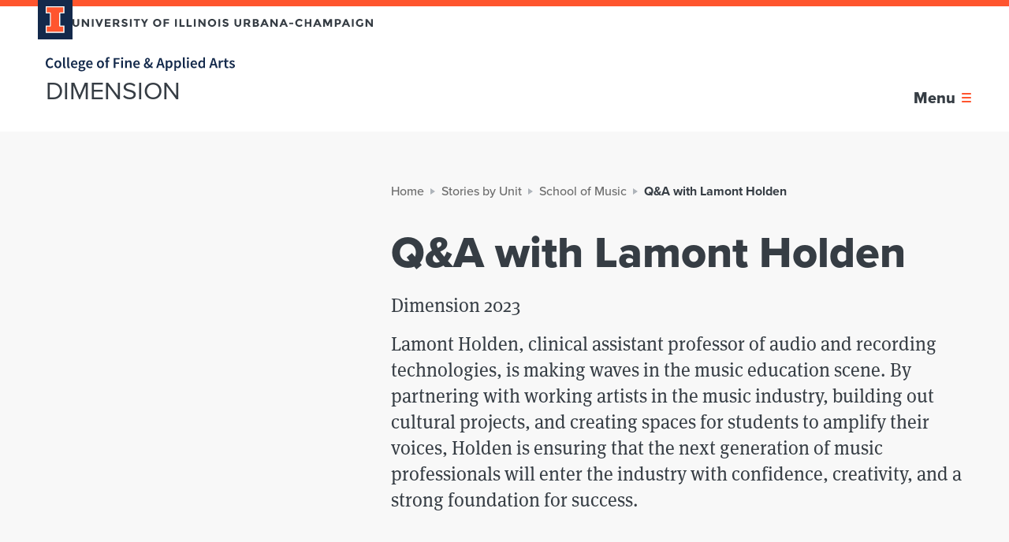

--- FILE ---
content_type: text/css
request_url: https://web.faa.illinois.edu/app/themes/faa/dist/css/main.98d80ff3.css?ver=6.9
body_size: 68426
content:
[data-sal]{transition-duration:.2s;transition-duration:var(--sal-duration,.2s);transition-delay:0s;transition-delay:var(--sal-delay,0s);transition-timing-function:ease;transition-timing-function:var(--sal-easing,ease)}[data-sal][data-sal-duration="200"]{transition-duration:.2s}[data-sal][data-sal-duration="250"]{transition-duration:.25s}[data-sal][data-sal-duration="300"]{transition-duration:.3s}[data-sal][data-sal-duration="350"]{transition-duration:.35s}[data-sal][data-sal-duration="400"]{transition-duration:.4s}[data-sal][data-sal-duration="450"]{transition-duration:.45s}[data-sal][data-sal-duration="500"]{transition-duration:.5s}[data-sal][data-sal-duration="550"]{transition-duration:.55s}[data-sal][data-sal-duration="600"]{transition-duration:.6s}[data-sal][data-sal-duration="650"]{transition-duration:.65s}[data-sal][data-sal-duration="700"]{transition-duration:.7s}[data-sal][data-sal-duration="750"]{transition-duration:.75s}[data-sal][data-sal-duration="800"]{transition-duration:.8s}[data-sal][data-sal-duration="850"]{transition-duration:.85s}[data-sal][data-sal-duration="900"]{transition-duration:.9s}[data-sal][data-sal-duration="950"]{transition-duration:.95s}[data-sal][data-sal-duration="1000"]{transition-duration:1s}[data-sal][data-sal-duration="1050"]{transition-duration:1.05s}[data-sal][data-sal-duration="1100"]{transition-duration:1.1s}[data-sal][data-sal-duration="1150"]{transition-duration:1.15s}[data-sal][data-sal-duration="1200"]{transition-duration:1.2s}[data-sal][data-sal-duration="1250"]{transition-duration:1.25s}[data-sal][data-sal-duration="1300"]{transition-duration:1.3s}[data-sal][data-sal-duration="1350"]{transition-duration:1.35s}[data-sal][data-sal-duration="1400"]{transition-duration:1.4s}[data-sal][data-sal-duration="1450"]{transition-duration:1.45s}[data-sal][data-sal-duration="1500"]{transition-duration:1.5s}[data-sal][data-sal-duration="1550"]{transition-duration:1.55s}[data-sal][data-sal-duration="1600"]{transition-duration:1.6s}[data-sal][data-sal-duration="1650"]{transition-duration:1.65s}[data-sal][data-sal-duration="1700"]{transition-duration:1.7s}[data-sal][data-sal-duration="1750"]{transition-duration:1.75s}[data-sal][data-sal-duration="1800"]{transition-duration:1.8s}[data-sal][data-sal-duration="1850"]{transition-duration:1.85s}[data-sal][data-sal-duration="1900"]{transition-duration:1.9s}[data-sal][data-sal-duration="1950"]{transition-duration:1.95s}[data-sal][data-sal-duration="2000"]{transition-duration:2s}[data-sal][data-sal-delay="50"]{transition-delay:.05s}[data-sal][data-sal-delay="100"]{transition-delay:.1s}[data-sal][data-sal-delay="150"]{transition-delay:.15s}[data-sal][data-sal-delay="200"]{transition-delay:.2s}[data-sal][data-sal-delay="250"]{transition-delay:.25s}[data-sal][data-sal-delay="300"]{transition-delay:.3s}[data-sal][data-sal-delay="350"]{transition-delay:.35s}[data-sal][data-sal-delay="400"]{transition-delay:.4s}[data-sal][data-sal-delay="450"]{transition-delay:.45s}[data-sal][data-sal-delay="500"]{transition-delay:.5s}[data-sal][data-sal-delay="550"]{transition-delay:.55s}[data-sal][data-sal-delay="600"]{transition-delay:.6s}[data-sal][data-sal-delay="650"]{transition-delay:.65s}[data-sal][data-sal-delay="700"]{transition-delay:.7s}[data-sal][data-sal-delay="750"]{transition-delay:.75s}[data-sal][data-sal-delay="800"]{transition-delay:.8s}[data-sal][data-sal-delay="850"]{transition-delay:.85s}[data-sal][data-sal-delay="900"]{transition-delay:.9s}[data-sal][data-sal-delay="950"]{transition-delay:.95s}[data-sal][data-sal-delay="1000"]{transition-delay:1s}[data-sal][data-sal-easing=linear]{transition-timing-function:linear}[data-sal][data-sal-easing=ease]{transition-timing-function:ease}[data-sal][data-sal-easing=ease-in]{transition-timing-function:ease-in}[data-sal][data-sal-easing=ease-out]{transition-timing-function:ease-out}[data-sal][data-sal-easing=ease-in-out]{transition-timing-function:ease-in-out}[data-sal][data-sal-easing=ease-in-cubic]{transition-timing-function:cubic-bezier(.55,.055,.675,.19)}[data-sal][data-sal-easing=ease-out-cubic]{transition-timing-function:cubic-bezier(.215,.61,.355,1)}[data-sal][data-sal-easing=ease-in-out-cubic]{transition-timing-function:cubic-bezier(.645,.045,.355,1)}[data-sal][data-sal-easing=ease-in-circ]{transition-timing-function:cubic-bezier(.6,.04,.98,.335)}[data-sal][data-sal-easing=ease-out-circ]{transition-timing-function:cubic-bezier(.075,.82,.165,1)}[data-sal][data-sal-easing=ease-in-out-circ]{transition-timing-function:cubic-bezier(.785,.135,.15,.86)}[data-sal][data-sal-easing=ease-in-expo]{transition-timing-function:cubic-bezier(.95,.05,.795,.035)}[data-sal][data-sal-easing=ease-out-expo]{transition-timing-function:cubic-bezier(.19,1,.22,1)}[data-sal][data-sal-easing=ease-in-out-expo]{transition-timing-function:cubic-bezier(1,0,0,1)}[data-sal][data-sal-easing=ease-in-quad]{transition-timing-function:cubic-bezier(.55,.085,.68,.53)}[data-sal][data-sal-easing=ease-out-quad]{transition-timing-function:cubic-bezier(.25,.46,.45,.94)}[data-sal][data-sal-easing=ease-in-out-quad]{transition-timing-function:cubic-bezier(.455,.03,.515,.955)}[data-sal][data-sal-easing=ease-in-quart]{transition-timing-function:cubic-bezier(.895,.03,.685,.22)}[data-sal][data-sal-easing=ease-out-quart]{transition-timing-function:cubic-bezier(.165,.84,.44,1)}[data-sal][data-sal-easing=ease-in-out-quart]{transition-timing-function:cubic-bezier(.77,0,.175,1)}[data-sal][data-sal-easing=ease-in-quint]{transition-timing-function:cubic-bezier(.755,.05,.855,.06)}[data-sal][data-sal-easing=ease-out-quint]{transition-timing-function:cubic-bezier(.23,1,.32,1)}[data-sal][data-sal-easing=ease-in-out-quint]{transition-timing-function:cubic-bezier(.86,0,.07,1)}[data-sal][data-sal-easing=ease-in-sine]{transition-timing-function:cubic-bezier(.47,0,.745,.715)}[data-sal][data-sal-easing=ease-out-sine]{transition-timing-function:cubic-bezier(.39,.575,.565,1)}[data-sal][data-sal-easing=ease-in-out-sine]{transition-timing-function:cubic-bezier(.445,.05,.55,.95)}[data-sal][data-sal-easing=ease-in-back]{transition-timing-function:cubic-bezier(.6,-.28,.735,.045)}[data-sal][data-sal-easing=ease-out-back]{transition-timing-function:cubic-bezier(.175,.885,.32,1.275)}[data-sal][data-sal-easing=ease-in-out-back]{transition-timing-function:cubic-bezier(.68,-.55,.265,1.55)}[data-sal|=fade]{opacity:0;transition-property:opacity}[data-sal|=fade].sal-animate,body.sal-disabled [data-sal|=fade]{opacity:1}[data-sal|=slide]{opacity:0;transition-property:opacity,transform}[data-sal=slide-up]{transform:translateY(20%)}[data-sal=slide-down]{transform:translateY(-20%)}[data-sal=slide-left]{transform:translateX(20%)}[data-sal=slide-right]{transform:translateX(-20%)}[data-sal|=slide].sal-animate,body.sal-disabled [data-sal|=slide]{opacity:1;transform:none}[data-sal|=zoom]{opacity:0;transition-property:opacity,transform}[data-sal=zoom-in]{transform:scale(.5)}[data-sal=zoom-out]{transform:scale(1.1)}[data-sal|=zoom].sal-animate,body.sal-disabled [data-sal|=zoom]{opacity:1;transform:none}[data-sal|=flip]{-webkit-backface-visibility:hidden;backface-visibility:hidden;transition-property:transform}[data-sal=flip-left]{transform:perspective(2000px) rotateY(-91deg)}[data-sal=flip-right]{transform:perspective(2000px) rotateY(91deg)}[data-sal=flip-up]{transform:perspective(2000px) rotateX(-91deg)}[data-sal=flip-down]{transform:perspective(2000px) rotateX(91deg)}[data-sal|=flip].sal-animate,body.sal-disabled [data-sal|=flip]{transform:none}*,:after,:before{box-sizing:border-box;font-display:swap}ol,ul{padding:0}blockquote,body,dd,dl,figcaption,figure,h1,h2,h3,h4,h5,li,ol,p,ul{margin:0}h1,h2,h3,h4,h5{font-weight:400}body,html{scroll-behavior:smooth}body{min-height:100vh;text-rendering:optimizeSpeed;line-height:1.5}ol,ul{list-style:none}a:not([class]){-webkit-text-decoration-skip:ink;text-decoration-skip-ink:auto}img{display:block}article>*+*{margin-top:1em}button,input,select,textarea{font:inherit}@media (prefers-reduced-motion:reduce){*{-webkit-animation-duration:.01ms!important;animation-duration:.01ms!important;-webkit-animation-iteration-count:1!important;animation-iteration-count:1!important;transition-duration:.01ms!important;scroll-behavior:auto!important}}*{background:none;border:0;box-sizing:border-box;color:inherit;font:inherit;margin:0;padding:0;vertical-align:baseline}:after,:before{box-sizing:inherit}button,input,optgroup,select,textarea{font-size:1rem}button{-webkit-appearance:none;-moz-appearance:none;appearance:none;background:transparent;border:none;display:inline-block;font-family:inherit;line-height:1;margin:0;padding:0}iframe,img{max-width:100%}img{vertical-align:bottom}main{display:block}[hidden],template{display:none}:focus:not(:focus-visible){outline:none}@media (prefers-reduced-motion:reduce){*{-webkit-animation-duration:0s!important;animation-duration:0s!important;transition:none!important;scroll-behavior:auto!important}}picture img{width:100%}.arch-home-title,.art-home-title,.campus-wordmark-link__text,.collapsible-container__header--is-hidden,.college-home-title,.college-site-logo-link__text,.course-preview-component__header--is-hidden,.cta-component__header--invisible,.dance-home-title,.doc-home-title,.durp-home-title,.footer-logo__text,.gallery-component__title--is-hidden,.giving-component__header--is-hidden,.hero-carousel__controls-label,.hero-carousel__indicator-text,.history-carousel__controls-label,.history-carousel__indicator-text,.landarch-home-title,.microsite-home__title,.music-home-title,.post-search__input-label,.quick-search__submit,.search-form__clear-button-text,.search-form__input-label,.site-logo-link__text,.social-links__item-text,.table-component__caption--visually-hidden,.table-component__title--visually-hidden,.text-component__header--is-hidden,.theatre-home-title,.topic-block-component-durp__header--is-hidden,.topic-block-component__header--is-hidden{position:absolute!important;clip:rect(1px,1px,1px,1px);overflow:hidden;height:1px;width:1px;word-wrap:normal}.alumni-section__carousel,.arch-landing-header__hero,.arch-landing-header__introduction,.arch-landing-header__secondary-navigation,.art-homepage-events__container,.art-homepage-hero__container,.art-homepage-news__container,.art-homepage-tiles__container,.art-landing-header__hero,.art-landing-header__introduction,.art-landing-header__secondary-navigation,.college-home-section-template__container,.college-landing-header__introduction,.college-landing-header__secondary-navigation,.college-landing-header__wrapper,.courses-section__content-container,.crooked-line,.cta-section,.cta__content-container,.cta__mobile-content-container,.dance-landing-header__content,.dance-landing-header__secondary-navigation,.durp-landing-header__introduction,.events-section__container,.faculty-section__card-container,.footer-complex__container,.footer-lower__container,.footer-lower__legal-links,.footer-simple__container,.footer__container,.header,.hero-section__heading,.history-carousel-item__text-container,.history-carousel__navigation,.homepage-alumni__container,.homepage-campus__container,.homepage-carousel-item__text-container,.homepage-carousel-item__title-container,.homepage-carousel__controls-container,.homepage-cta__container,.homepage-faculty__container,.homepage-mission__body-and-cta,.homepage-mission__introduction,.homepage-news__container,.homepage-overview__container,.homepage-programs__container,.homepage-testimonial__container,.homepage-tiles__container,.landarch-alumni__container,.landarch-cta__container,.landarch-hero__heading-container,.landarch-landing-header__secondary-navigation,.landarch-landing-header__wrapper,.landarch-programs__container,.landarch-sidekick__container,.link-list-section,.listing-content__content,.listing-page-header__container,.mega-menu__container,.microsite-home__content,.microsite-home__cta-container,.microsite-home__headline,.microsite-home__hero-content-container,.microsite-home__introduction,.music-alumni__container,.music-events__container,.music-feature__container,.music-hero__container,.music-highlights__container,.music-landing-header__secondary-navigation,.music-landing-header__wrapper,.music-news__container,.music-programs__heading,.news-events,.news-events-section__container,.news-only,.news-section__container,.opportunities,.outreach-section__container,.page-content-with-related__container,.page-header-with-image__container,.page-header-with-image__navigation,.page-summary-with-image__container,.page-summary-with-image__navigation,.page-with-sidebar__grid,.page-without-sidebar__grid,.page__content-maintenance,.people-header__back-button,.people-header__content,.post-search__container,.programs__heading,.programs__navigation,.research-section,.search-page-header__container,.sidekick__container,.taxonomy-page-header__container,.theatre-landing-header__breadcrumbs,.theatre-landing-header__container__introduction,.theatre-landing-header__hero,.theatre-landing-header__secondary-navigation,.theatre-landing-header__section,.units-section__intro,.venues-section__intro{padding-left:24px;padding-right:24px}@media only screen and (min-width:500px){.alumni-section__carousel,.arch-landing-header__hero,.arch-landing-header__introduction,.arch-landing-header__secondary-navigation,.art-homepage-events__container,.art-homepage-hero__container,.art-homepage-news__container,.art-homepage-tiles__container,.art-landing-header__hero,.art-landing-header__introduction,.art-landing-header__secondary-navigation,.college-home-section-template__container,.college-landing-header__introduction,.college-landing-header__secondary-navigation,.college-landing-header__wrapper,.courses-section__content-container,.crooked-line,.cta-section,.cta__content-container,.cta__mobile-content-container,.dance-landing-header__content,.dance-landing-header__secondary-navigation,.durp-landing-header__introduction,.events-section__container,.faculty-section__card-container,.footer-complex__container,.footer-lower__container,.footer-lower__legal-links,.footer-simple__container,.footer__container,.header,.hero-section__heading,.history-carousel-item__text-container,.history-carousel__navigation,.homepage-alumni__container,.homepage-campus__container,.homepage-carousel-item__text-container,.homepage-carousel-item__title-container,.homepage-carousel__controls-container,.homepage-cta__container,.homepage-faculty__container,.homepage-mission__body-and-cta,.homepage-mission__introduction,.homepage-news__container,.homepage-overview__container,.homepage-programs__container,.homepage-testimonial__container,.homepage-tiles__container,.landarch-alumni__container,.landarch-cta__container,.landarch-hero__heading-container,.landarch-landing-header__secondary-navigation,.landarch-landing-header__wrapper,.landarch-programs__container,.landarch-sidekick__container,.link-list-section,.listing-content__content,.listing-page-header__container,.mega-menu__container,.microsite-home__content,.microsite-home__cta-container,.microsite-home__headline,.microsite-home__hero-content-container,.microsite-home__introduction,.music-alumni__container,.music-events__container,.music-feature__container,.music-hero__container,.music-highlights__container,.music-landing-header__secondary-navigation,.music-landing-header__wrapper,.music-news__container,.music-programs__heading,.news-events,.news-events-section__container,.news-only,.news-section__container,.opportunities,.outreach-section__container,.page-content-with-related__container,.page-header-with-image__container,.page-header-with-image__navigation,.page-summary-with-image__container,.page-summary-with-image__navigation,.page-with-sidebar__grid,.page-without-sidebar__grid,.page__content-maintenance,.people-header__back-button,.people-header__content,.post-search__container,.programs__heading,.programs__navigation,.research-section,.search-page-header__container,.sidekick__container,.taxonomy-page-header__container,.theatre-landing-header__breadcrumbs,.theatre-landing-header__container__introduction,.theatre-landing-header__hero,.theatre-landing-header__secondary-navigation,.theatre-landing-header__section,.units-section__intro,.venues-section__intro{padding-left:48px;padding-right:48px;max-width:1424px;margin:auto}}.alumni-feature-component--large:not(:first-child),.collapsible-container--large:not(:first-child),.course-preview-component--large:not(:first-child),.cta-component--large:not(:first-child),.divider-component--large:not(:first-child),.embed-code-component--large:not(:first-child),.empty-listing-error__content:not(:first-child),.facebook-component--large:not(:first-child),.gallery-component--large:not(:first-child),.giving-component--large:not(:first-child),.gravity-form--large:not(:first-child),.image-component--large:not(:first-child),.instagram-component--large:not(:first-child),.link-cards-component--large:not(:first-child),.link-list-component--large:not(:first-child),.news-mini-component--large:not(:first-child),.numbers-component--large:not(:first-child),.profile-mini-component--large:not(:first-child),.quote-component--large:not(:first-child),.related-content:not(:first-child),.student-feature-component--large:not(:first-child),.table-component--large:not(:first-child),.text-component--large:not(:first-child),.topic-block-component--large:not(:first-child),.topic-block-component-durp--large:not(:first-child),.twitter-component--large:not(:first-child),.video-component--large:not(:first-child),.work-mini-component--large:not(:first-child){margin-top:80px}@media screen and (min-width:460px){.alumni-feature-component--large:not(:first-child),.collapsible-container--large:not(:first-child),.course-preview-component--large:not(:first-child),.cta-component--large:not(:first-child),.divider-component--large:not(:first-child),.embed-code-component--large:not(:first-child),.empty-listing-error__content:not(:first-child),.facebook-component--large:not(:first-child),.gallery-component--large:not(:first-child),.giving-component--large:not(:first-child),.gravity-form--large:not(:first-child),.image-component--large:not(:first-child),.instagram-component--large:not(:first-child),.link-cards-component--large:not(:first-child),.link-list-component--large:not(:first-child),.news-mini-component--large:not(:first-child),.numbers-component--large:not(:first-child),.profile-mini-component--large:not(:first-child),.quote-component--large:not(:first-child),.related-content:not(:first-child),.student-feature-component--large:not(:first-child),.table-component--large:not(:first-child),.text-component--large:not(:first-child),.topic-block-component--large:not(:first-child),.topic-block-component-durp--large:not(:first-child),.twitter-component--large:not(:first-child),.video-component--large:not(:first-child),.work-mini-component--large:not(:first-child){margin-top:calc(80px + 48*(100vw - 460px)/868)}}@media screen and (min-width:1328px){.alumni-feature-component--large:not(:first-child),.collapsible-container--large:not(:first-child),.course-preview-component--large:not(:first-child),.cta-component--large:not(:first-child),.divider-component--large:not(:first-child),.embed-code-component--large:not(:first-child),.empty-listing-error__content:not(:first-child),.facebook-component--large:not(:first-child),.gallery-component--large:not(:first-child),.giving-component--large:not(:first-child),.gravity-form--large:not(:first-child),.image-component--large:not(:first-child),.instagram-component--large:not(:first-child),.link-cards-component--large:not(:first-child),.link-list-component--large:not(:first-child),.news-mini-component--large:not(:first-child),.numbers-component--large:not(:first-child),.profile-mini-component--large:not(:first-child),.quote-component--large:not(:first-child),.related-content:not(:first-child),.student-feature-component--large:not(:first-child),.table-component--large:not(:first-child),.text-component--large:not(:first-child),.topic-block-component--large:not(:first-child),.topic-block-component-durp--large:not(:first-child),.twitter-component--large:not(:first-child),.video-component--large:not(:first-child),.work-mini-component--large:not(:first-child){margin-top:128px}}.alumni-feature-component--large:not(:last-child),.collapsible-container--large:not(:last-child),.course-preview-component--large:not(:last-child),.cta-component--large:not(:last-child),.divider-component--large:not(:last-child),.embed-code-component--large:not(:last-child),.empty-listing-error__content:not(:last-child),.facebook-component--large:not(:last-child),.gallery-component--large:not(:last-child),.giving-component--large:not(:last-child),.gravity-form--large:not(:last-child),.image-component--large:not(:last-child),.instagram-component--large:not(:last-child),.link-cards-component--large:not(:last-child),.link-list-component--large:not(:last-child),.news-mini-component--large:not(:last-child),.numbers-component--large:not(:last-child),.profile-mini-component--large:not(:last-child),.quote-component--large:not(:last-child),.related-content:not(:last-child),.student-feature-component--large:not(:last-child),.table-component--large:not(:last-child),.text-component--large:not(:last-child),.topic-block-component--large:not(:last-child),.topic-block-component-durp--large:not(:last-child),.twitter-component--large:not(:last-child),.video-component--large:not(:last-child),.work-mini-component--large:not(:last-child){margin-bottom:80px}@media screen and (min-width:460px){.alumni-feature-component--large:not(:last-child),.collapsible-container--large:not(:last-child),.course-preview-component--large:not(:last-child),.cta-component--large:not(:last-child),.divider-component--large:not(:last-child),.embed-code-component--large:not(:last-child),.empty-listing-error__content:not(:last-child),.facebook-component--large:not(:last-child),.gallery-component--large:not(:last-child),.giving-component--large:not(:last-child),.gravity-form--large:not(:last-child),.image-component--large:not(:last-child),.instagram-component--large:not(:last-child),.link-cards-component--large:not(:last-child),.link-list-component--large:not(:last-child),.news-mini-component--large:not(:last-child),.numbers-component--large:not(:last-child),.profile-mini-component--large:not(:last-child),.quote-component--large:not(:last-child),.related-content:not(:last-child),.student-feature-component--large:not(:last-child),.table-component--large:not(:last-child),.text-component--large:not(:last-child),.topic-block-component--large:not(:last-child),.topic-block-component-durp--large:not(:last-child),.twitter-component--large:not(:last-child),.video-component--large:not(:last-child),.work-mini-component--large:not(:last-child){margin-bottom:calc(80px + 48*(100vw - 460px)/868)}}@media screen and (min-width:1328px){.alumni-feature-component--large:not(:last-child),.collapsible-container--large:not(:last-child),.course-preview-component--large:not(:last-child),.cta-component--large:not(:last-child),.divider-component--large:not(:last-child),.embed-code-component--large:not(:last-child),.empty-listing-error__content:not(:last-child),.facebook-component--large:not(:last-child),.gallery-component--large:not(:last-child),.giving-component--large:not(:last-child),.gravity-form--large:not(:last-child),.image-component--large:not(:last-child),.instagram-component--large:not(:last-child),.link-cards-component--large:not(:last-child),.link-list-component--large:not(:last-child),.news-mini-component--large:not(:last-child),.numbers-component--large:not(:last-child),.profile-mini-component--large:not(:last-child),.quote-component--large:not(:last-child),.related-content:not(:last-child),.student-feature-component--large:not(:last-child),.table-component--large:not(:last-child),.text-component--large:not(:last-child),.topic-block-component--large:not(:last-child),.topic-block-component-durp--large:not(:last-child),.twitter-component--large:not(:last-child),.video-component--large:not(:last-child),.work-mini-component--large:not(:last-child){margin-bottom:128px}}.alumni-feature-component--medium:not(:first-child),.collapsible-container--medium:not(:first-child),.course-preview-component--medium:not(:first-child),.cta-component--medium:not(:first-child),.divider-component--medium:not(:first-child),.embed-code-component--medium:not(:first-child),.facebook-component--medium:not(:first-child),.gallery-component--medium:not(:first-child),.giving-component--medium:not(:first-child),.gravity-form--medium:not(:first-child),.image-component--medium:not(:first-child),.instagram-component--medium:not(:first-child),.link-cards-component--medium:not(:first-child),.link-list-component--medium:not(:first-child),.news-mini-component--medium:not(:first-child),.numbers-component--medium:not(:first-child),.profile-mini-component--medium:not(:first-child),.quote-component--medium:not(:first-child),.student-feature-component--medium:not(:first-child),.table-component--medium:not(:first-child),.text-component--medium:not(:first-child),.topic-block-component--medium:not(:first-child),.topic-block-component-durp--medium:not(:first-child),.twitter-component--medium:not(:first-child),.video-component--medium:not(:first-child),.work-mini-component--medium:not(:first-child){margin-top:65px}@media screen and (min-width:460px){.alumni-feature-component--medium:not(:first-child),.collapsible-container--medium:not(:first-child),.course-preview-component--medium:not(:first-child),.cta-component--medium:not(:first-child),.divider-component--medium:not(:first-child),.embed-code-component--medium:not(:first-child),.facebook-component--medium:not(:first-child),.gallery-component--medium:not(:first-child),.giving-component--medium:not(:first-child),.gravity-form--medium:not(:first-child),.image-component--medium:not(:first-child),.instagram-component--medium:not(:first-child),.link-cards-component--medium:not(:first-child),.link-list-component--medium:not(:first-child),.news-mini-component--medium:not(:first-child),.numbers-component--medium:not(:first-child),.profile-mini-component--medium:not(:first-child),.quote-component--medium:not(:first-child),.student-feature-component--medium:not(:first-child),.table-component--medium:not(:first-child),.text-component--medium:not(:first-child),.topic-block-component--medium:not(:first-child),.topic-block-component-durp--medium:not(:first-child),.twitter-component--medium:not(:first-child),.video-component--medium:not(:first-child),.work-mini-component--medium:not(:first-child){margin-top:calc(65px + 39*(100vw - 460px)/868)}}@media screen and (min-width:1328px){.alumni-feature-component--medium:not(:first-child),.collapsible-container--medium:not(:first-child),.course-preview-component--medium:not(:first-child),.cta-component--medium:not(:first-child),.divider-component--medium:not(:first-child),.embed-code-component--medium:not(:first-child),.facebook-component--medium:not(:first-child),.gallery-component--medium:not(:first-child),.giving-component--medium:not(:first-child),.gravity-form--medium:not(:first-child),.image-component--medium:not(:first-child),.instagram-component--medium:not(:first-child),.link-cards-component--medium:not(:first-child),.link-list-component--medium:not(:first-child),.news-mini-component--medium:not(:first-child),.numbers-component--medium:not(:first-child),.profile-mini-component--medium:not(:first-child),.quote-component--medium:not(:first-child),.student-feature-component--medium:not(:first-child),.table-component--medium:not(:first-child),.text-component--medium:not(:first-child),.topic-block-component--medium:not(:first-child),.topic-block-component-durp--medium:not(:first-child),.twitter-component--medium:not(:first-child),.video-component--medium:not(:first-child),.work-mini-component--medium:not(:first-child){margin-top:104px}}.alumni-feature-component--medium:not(:last-child),.collapsible-container--medium:not(:last-child),.course-preview-component--medium:not(:last-child),.cta-component--medium:not(:last-child),.divider-component--medium:not(:last-child),.embed-code-component--medium:not(:last-child),.facebook-component--medium:not(:last-child),.gallery-component--medium:not(:last-child),.giving-component--medium:not(:last-child),.gravity-form--medium:not(:last-child),.image-component--medium:not(:last-child),.instagram-component--medium:not(:last-child),.link-cards-component--medium:not(:last-child),.link-list-component--medium:not(:last-child),.news-mini-component--medium:not(:last-child),.numbers-component--medium:not(:last-child),.profile-mini-component--medium:not(:last-child),.quote-component--medium:not(:last-child),.student-feature-component--medium:not(:last-child),.table-component--medium:not(:last-child),.text-component--medium:not(:last-child),.topic-block-component--medium:not(:last-child),.topic-block-component-durp--medium:not(:last-child),.twitter-component--medium:not(:last-child),.video-component--medium:not(:last-child),.work-mini-component--medium:not(:last-child){margin-bottom:65px}@media screen and (min-width:460px){.alumni-feature-component--medium:not(:last-child),.collapsible-container--medium:not(:last-child),.course-preview-component--medium:not(:last-child),.cta-component--medium:not(:last-child),.divider-component--medium:not(:last-child),.embed-code-component--medium:not(:last-child),.facebook-component--medium:not(:last-child),.gallery-component--medium:not(:last-child),.giving-component--medium:not(:last-child),.gravity-form--medium:not(:last-child),.image-component--medium:not(:last-child),.instagram-component--medium:not(:last-child),.link-cards-component--medium:not(:last-child),.link-list-component--medium:not(:last-child),.news-mini-component--medium:not(:last-child),.numbers-component--medium:not(:last-child),.profile-mini-component--medium:not(:last-child),.quote-component--medium:not(:last-child),.student-feature-component--medium:not(:last-child),.table-component--medium:not(:last-child),.text-component--medium:not(:last-child),.topic-block-component--medium:not(:last-child),.topic-block-component-durp--medium:not(:last-child),.twitter-component--medium:not(:last-child),.video-component--medium:not(:last-child),.work-mini-component--medium:not(:last-child){margin-bottom:calc(65px + 39*(100vw - 460px)/868)}}@media screen and (min-width:1328px){.alumni-feature-component--medium:not(:last-child),.collapsible-container--medium:not(:last-child),.course-preview-component--medium:not(:last-child),.cta-component--medium:not(:last-child),.divider-component--medium:not(:last-child),.embed-code-component--medium:not(:last-child),.facebook-component--medium:not(:last-child),.gallery-component--medium:not(:last-child),.giving-component--medium:not(:last-child),.gravity-form--medium:not(:last-child),.image-component--medium:not(:last-child),.instagram-component--medium:not(:last-child),.link-cards-component--medium:not(:last-child),.link-list-component--medium:not(:last-child),.news-mini-component--medium:not(:last-child),.numbers-component--medium:not(:last-child),.profile-mini-component--medium:not(:last-child),.quote-component--medium:not(:last-child),.student-feature-component--medium:not(:last-child),.table-component--medium:not(:last-child),.text-component--medium:not(:last-child),.topic-block-component--medium:not(:last-child),.topic-block-component-durp--medium:not(:last-child),.twitter-component--medium:not(:last-child),.video-component--medium:not(:last-child),.work-mini-component--medium:not(:last-child){margin-bottom:104px}}.alumni-feature-component--small:not(:first-child),.collapsible-container--small:not(:first-child),.course-preview-component--small:not(:first-child),.cta-component--small:not(:first-child),.divider-component--small:not(:first-child),.embed-code-component--small:not(:first-child),.facebook-component--small:not(:first-child),.gallery-component--small:not(:first-child),.giving-component--small:not(:first-child),.gravity-form--small:not(:first-child),.image-component--small:not(:first-child),.instagram-component--small:not(:first-child),.link-cards-component--small:not(:first-child),.link-list-component--small:not(:first-child),.news-mini-component--small:not(:first-child),.numbers-component--small:not(:first-child),.profile-mini-component--small:not(:first-child),.quote-component--small:not(:first-child),.student-feature-component--small:not(:first-child),.table-component--small:not(:first-child),.text-component--small:not(:first-child),.topic-block-component--small:not(:first-child),.topic-block-component-durp--small:not(:first-child),.twitter-component--small:not(:first-child),.video-component--small:not(:first-child),.work-mini-component--small:not(:first-child){margin-top:50px}@media screen and (min-width:460px){.alumni-feature-component--small:not(:first-child),.collapsible-container--small:not(:first-child),.course-preview-component--small:not(:first-child),.cta-component--small:not(:first-child),.divider-component--small:not(:first-child),.embed-code-component--small:not(:first-child),.facebook-component--small:not(:first-child),.gallery-component--small:not(:first-child),.giving-component--small:not(:first-child),.gravity-form--small:not(:first-child),.image-component--small:not(:first-child),.instagram-component--small:not(:first-child),.link-cards-component--small:not(:first-child),.link-list-component--small:not(:first-child),.news-mini-component--small:not(:first-child),.numbers-component--small:not(:first-child),.profile-mini-component--small:not(:first-child),.quote-component--small:not(:first-child),.student-feature-component--small:not(:first-child),.table-component--small:not(:first-child),.text-component--small:not(:first-child),.topic-block-component--small:not(:first-child),.topic-block-component-durp--small:not(:first-child),.twitter-component--small:not(:first-child),.video-component--small:not(:first-child),.work-mini-component--small:not(:first-child){margin-top:calc(50px + 30*(100vw - 460px)/868)}}@media screen and (min-width:1328px){.alumni-feature-component--small:not(:first-child),.collapsible-container--small:not(:first-child),.course-preview-component--small:not(:first-child),.cta-component--small:not(:first-child),.divider-component--small:not(:first-child),.embed-code-component--small:not(:first-child),.facebook-component--small:not(:first-child),.gallery-component--small:not(:first-child),.giving-component--small:not(:first-child),.gravity-form--small:not(:first-child),.image-component--small:not(:first-child),.instagram-component--small:not(:first-child),.link-cards-component--small:not(:first-child),.link-list-component--small:not(:first-child),.news-mini-component--small:not(:first-child),.numbers-component--small:not(:first-child),.profile-mini-component--small:not(:first-child),.quote-component--small:not(:first-child),.student-feature-component--small:not(:first-child),.table-component--small:not(:first-child),.text-component--small:not(:first-child),.topic-block-component--small:not(:first-child),.topic-block-component-durp--small:not(:first-child),.twitter-component--small:not(:first-child),.video-component--small:not(:first-child),.work-mini-component--small:not(:first-child){margin-top:80px}}.alumni-feature-component--small:not(:last-child),.collapsible-container--small:not(:last-child),.course-preview-component--small:not(:last-child),.cta-component--small:not(:last-child),.divider-component--small:not(:last-child),.embed-code-component--small:not(:last-child),.facebook-component--small:not(:last-child),.gallery-component--small:not(:last-child),.giving-component--small:not(:last-child),.gravity-form--small:not(:last-child),.image-component--small:not(:last-child),.instagram-component--small:not(:last-child),.link-cards-component--small:not(:last-child),.link-list-component--small:not(:last-child),.news-mini-component--small:not(:last-child),.numbers-component--small:not(:last-child),.profile-mini-component--small:not(:last-child),.quote-component--small:not(:last-child),.student-feature-component--small:not(:last-child),.table-component--small:not(:last-child),.text-component--small:not(:last-child),.topic-block-component--small:not(:last-child),.topic-block-component-durp--small:not(:last-child),.twitter-component--small:not(:last-child),.video-component--small:not(:last-child),.work-mini-component--small:not(:last-child){margin-bottom:50px}@media screen and (min-width:460px){.alumni-feature-component--small:not(:last-child),.collapsible-container--small:not(:last-child),.course-preview-component--small:not(:last-child),.cta-component--small:not(:last-child),.divider-component--small:not(:last-child),.embed-code-component--small:not(:last-child),.facebook-component--small:not(:last-child),.gallery-component--small:not(:last-child),.giving-component--small:not(:last-child),.gravity-form--small:not(:last-child),.image-component--small:not(:last-child),.instagram-component--small:not(:last-child),.link-cards-component--small:not(:last-child),.link-list-component--small:not(:last-child),.news-mini-component--small:not(:last-child),.numbers-component--small:not(:last-child),.profile-mini-component--small:not(:last-child),.quote-component--small:not(:last-child),.student-feature-component--small:not(:last-child),.table-component--small:not(:last-child),.text-component--small:not(:last-child),.topic-block-component--small:not(:last-child),.topic-block-component-durp--small:not(:last-child),.twitter-component--small:not(:last-child),.video-component--small:not(:last-child),.work-mini-component--small:not(:last-child){margin-bottom:calc(50px + 30*(100vw - 460px)/868)}}@media screen and (min-width:1328px){.alumni-feature-component--small:not(:last-child),.collapsible-container--small:not(:last-child),.course-preview-component--small:not(:last-child),.cta-component--small:not(:last-child),.divider-component--small:not(:last-child),.embed-code-component--small:not(:last-child),.facebook-component--small:not(:last-child),.gallery-component--small:not(:last-child),.giving-component--small:not(:last-child),.gravity-form--small:not(:last-child),.image-component--small:not(:last-child),.instagram-component--small:not(:last-child),.link-cards-component--small:not(:last-child),.link-list-component--small:not(:last-child),.news-mini-component--small:not(:last-child),.numbers-component--small:not(:last-child),.profile-mini-component--small:not(:last-child),.quote-component--small:not(:last-child),.student-feature-component--small:not(:last-child),.table-component--small:not(:last-child),.text-component--small:not(:last-child),.topic-block-component--small:not(:last-child),.topic-block-component-durp--small:not(:last-child),.twitter-component--small:not(:last-child),.video-component--small:not(:last-child),.work-mini-component--small:not(:last-child){margin-bottom:80px}}.main-navigation-overlay[data-active=true],.small-main-navigation-overlay[data-active=true]{content:"";display:block;position:absolute 0;z-index:1;background-color:rgba(54,61,68,.75);height:200vh}.gallery-filmstrip__video-play,.gallery-modal__video-play,.gallery-tiles__modal-video-play,.landarch-sidekick__video-play,.video-embed__play{cursor:pointer;position:absolute;top:50%;left:50%;transform:translate3d(-50%,-50%,0)}.gallery-filmstrip__slide-button,.gallery-tiles__slide-button{background-color:rgba(0,0,0,.3);border-radius:50%;cursor:pointer;height:48px;right:16px;position:absolute;top:16px;transition:all .4s ease-in-out;width:48px;z-index:1}.gallery-filmstrip__slide-button svg,.gallery-tiles__slide-button svg{pointer-events:none}@media only screen and (max-width:450px){.gallery-filmstrip__slide-button svg,.gallery-tiles__slide-button svg{height:12px;width:12px}}.gallery-filmstrip__slide-button[data-is-button-shown=true],.gallery-tiles__slide-button[data-is-button-shown=true]{opacity:1;visibility:visible;z-index:1}.gallery-filmstrip__slide-button[data-is-button-shown=false],.gallery-tiles__slide-button[data-is-button-shown=false]{opacity:0;visibility:hidden}@media only screen and (max-width:450px){.gallery-filmstrip__slide-button,.gallery-tiles__slide-button{height:40px;width:40px;right:8px;top:8px}}.gallery-filmstrip__control-button-next,.gallery-filmstrip__control-button-previous,.gallery-modal__control-button-next,.gallery-modal__control-button-previous{border-radius:50%;cursor:pointer;height:48px;width:48px}@media only screen and (min-width:450px){.gallery-filmstrip__control-button-next,.gallery-filmstrip__control-button-previous,.gallery-modal__control-button-next,.gallery-modal__control-button-previous{display:block}}@media only screen and (max-width:800px){.gallery-filmstrip__control-button-next,.gallery-filmstrip__control-button-previous,.gallery-modal__control-button-next,.gallery-modal__control-button-previous{width:40px;height:40px}}.gallery-filmstrip__control-button-next:focus ._mark,.gallery-filmstrip__control-button-next:hover ._mark,.gallery-filmstrip__control-button-previous:focus ._mark,.gallery-filmstrip__control-button-previous:hover ._mark,.gallery-modal__control-button-next:focus ._mark,.gallery-modal__control-button-next:hover ._mark,.gallery-modal__control-button-previous:focus ._mark,.gallery-modal__control-button-previous:hover ._mark{fill:#fff}.gallery-filmstrip__control-button-next>svg,.gallery-filmstrip__control-button-previous>svg,.gallery-modal__control-button-next>svg,.gallery-modal__control-button-previous>svg{height:16px;margin-top:3px;width:8px}.durp-landing-header__hero--durp>figure>picture,.topic-block-component-durp__image--dark>figure>picture,.topic-block-component-durp__image--light>figure>picture{position:relative;display:block}.durp-landing-header__hero--durp>figure>picture:after,.topic-block-component-durp__image--dark>figure>picture:after,.topic-block-component-durp__image--light>figure>picture:after{background-color:#ff552e;bottom:0;content:"";display:block;mix-blend-mode:multiply;position:absolute;top:0;width:100vw;z-index:1}.durp-landing-header__hero--durp>figure>picture:before,.topic-block-component-durp__image--dark>figure>picture:before,.topic-block-component-durp__image--light>figure>picture:before{background-color:#fff;bottom:0;content:"";display:block;position:absolute;top:0;width:100vw;z-index:1}.topic-block-component-durp__image--dark>figure>picture:after,.topic-block-component-durp__image--light>figure>picture:after{left:80%}.topic-block-component-durp__image--dark>figure>picture:before,.topic-block-component-durp__image--light>figure>picture:before{display:none}.topic-block-component-durp__image--dark>figure>picture:before{background-color:#fff;display:block;left:100%}.durp-landing-header__hero--durp>figure>picture:after{left:calc(100vw - 80px)}@media only screen and (min-width:500px){.durp-landing-header__hero--durp>figure>picture:after{left:calc(100vw - 120px)}}@media only screen and (min-width:1424px){.durp-landing-header__hero--durp>figure>picture:after{left:calc((100vw - 1328px)/2 + 1256px)}}.durp-landing-header__hero--durp>figure>picture:before{left:calc(100vw - 24px)}@media only screen and (min-width:500px){.durp-landing-header__hero--durp>figure>picture:before{left:calc(100vw - 48px)}}@media only screen and (min-width:1424px){.durp-landing-header__hero--durp>figure>picture:before{left:calc((100vw - 1328px)/2 + 1328px)}}:root{--jumboFontWeight:800;--jumboLetterSpacing:4px;--jumboLineHeight:0.9;--jumboColor:#fff;--jumboTextTransform:uppercase;--billboardLargeFontWeight:800;--billboardLargeTextTransform:none;--billboardLargeLetterSpacing:4px;--billboardTitleFontWeight:800;--billboardTitleLetterSpacing:0;--billboardTitleLineHeight:1.125;--billboardTitleTextTransform:none;--billboardMediumFontWeight:800;--primaryTitleFontWeight:800;--secondaryTitleFontWeight:800;--tertiaryTitleFontWeight:800;--billboardSmallTitleFontWeight:800;--billboardMicroFontWeight:700;--billboardSmallTextTransform:none;--billboardSmallLetterSpacing:normal;--billboardMicroLetterSpacing:4px;--billboardSmallMinTitleFontWeight:700;--billboardSmallMinTitleLetterSpacing:4px;--billboardSmallMinTitleTextTransform:uppercase;--headline1FontFamily:ff-meta-serif-web-pro;--headline1FontWeight:400;--headline2FontWeight:800;--headline3FontFamily:ff-meta-serif-web-pro;--headline3FontWeight:400;--headline4FontWeight:800;--headline5FontWeight:800;--leadFontWeight:800;--primaryLinkFontWeight:800;--secondaryLinkFontWeight:800;--tertiaryLinkFontWeight:300;--paragraphFontWeight:300;--unorderedListBulletColor:#ff552e;--orderedListNumberColor:#ff552e;--hypertextBackgroundColorActive:#dd3404;--hypertextBorderBottomColor:#dd3404;--hypertextColor:#363d44;--hypertextColorActive:#fff}.alumni-card__name,.alumni-feature-component__header.alumni-feature-component__header--strong,.alumni-section__heading,.arch-landing-header__title,.art-homepage-events__heading,.art-homepage-hero__opening-line,.art-homepage-hero__site-title,.art-homepage-news-card .linked-title__link,.art-homepage-news__heading,.art-homepage-next-steps__text,.art-homepage-tile__preview-title,.art-homepage-tile__title,.art-homepage-tiles__heading,.art-landing-header__title,.basic-page-header__title,.collapsible-container__container-title,.collapsible-container__header,.college-landing-header__title,.course-preview__title,.courses-section__heading,.cta-component__header,.cta-section__heading,.cta__heading,.dance-landing-header__title,.durp-landing-header__title,.event-summary__title,.events-section__section-label,.faculty-section__heading,.featured-event__title a,.featured-story__title a,.featured-work__title a,.footer-menu__item-link,.gallery-component__title,.giving-component__fund-name,.gravity-form label,.hero-carousel__title,.hero-section__heading,.hero-section__title,.history-carousel-item__caption,.homepage-campus__header,.homepage-carousel-item__header,.homepage-cta__header,.homepage-faculty__header,.homepage-mission__headline,.homepage-news__header,.homepage-overview__summary,.homepage-programs__header,.homepage-programs__program-link,.homepage-tiles__link-area-text,.homepage-tiles__program-area,.intro__text-one,.intro__text-two,.landarch-alumni__heading,.landarch-alumni__name,.landarch-cta__heading,.landarch-hero__heading,.landarch-landing-header__title,.landarch-programs__heading,.landarch-programs__program-title,.landarch-sidekick__heading,.link-card__title .linked-title__link,.link-list-section__heading,.link-list-section__link-item,.linked-title__link,.list-link,.listing-page-header__title,.listing-sidebar__title,.main-navigation__item-link,.mega-menu__item-link,.mega-menu__title-text,.mega-menu__title-text-link,.microsite-home__headline,.music-alumni__name,.music-alumni__title,.music-events__title,.music-feature__title,.music-hero__title,.music-highlights__feature-title,.music-landing-header__title,.music-news__featured-article .linked-title__link,.music-news__title,.music-programs__area-title,.music-programs__degree-link,.music-programs__title,.news-event-card-template__container--no-image .news-event-card-template__post-title .linked-title__link,.news-event-card-template__more-link,.news-event-card-template__post-title .linked-title__link,.news-events-section__post-title .linked-title__link,.news-events-section__section-label,.news-events__heading,.news-only__heading,.news-section__post-title .linked-title__link,.news-section__section-label,.news-story-summary__title,.numbers-component__number-value,.opportunities__heading,.outreach-section__headline,.page__content-maintenance h1,.page__skip-to-content,.person-feature-card__name .linked-title__link,.person-feature-primary-info__name,.profile-card__title--grid a,.profile-card__title--list a,.profile-primary-info__name,.programs__heading,.programs__program-text,.quote-component__quote--medium,.quote-component__quote--small,.recurring-event-list__show-button,.recurring-event-list__toggle-label,.related-event-card-content__listing-link,.related-event-card-content__title,.related-news-card-content__listing-link,.related-news-card-content__title,.related-profile-card__listing-link,.related-profile-card__title a,.related-work-card-content__listing-link,.related-work-card-content__title,.research-card .research-card__title .linked-title .linked-title__link,.research-section__heading,.search-form__input,.search-form__submit,.search-page-header__title,.secondary-navigation-children__item-link,.secondary-navigation-container__heading-link,.secondary-navigation__item-link,.sidekick-section__text,.sidekick__heading,.small-main-navigation-toggle__text,.small-main-navigation__children-item-link,.small-main-navigation__item-link,.standard-button__text,.table-component__column-header,.table-component__row-header,.tag__text,.taxonomy-page-header__title,.theatre-landing-header__title,.topic-block-component__header,.units-section__tile-name,.units-section__title,.venues-section__title,.work-header__title{color:#363d44;font-family:proxima-nova;line-height:1.2}.alumni-card__name--dark,.alumni-feature-component__header.alumni-feature-component__header--strong--dark,.alumni-section__heading--dark,.arch-landing-header__title--dark,.art-homepage-events__heading--dark,.art-homepage-hero__opening-line--dark,.art-homepage-hero__site-title--dark,.art-homepage-news-card .linked-title__link--dark,.art-homepage-news__heading--dark,.art-homepage-next-steps__text--dark,.art-homepage-tile__preview-title--dark,.art-homepage-tile__title--dark,.art-homepage-tiles__heading--dark,.art-landing-header__title--dark,.basic-page-header__title--dark,.collapsible-container__container-title--dark,.collapsible-container__header--dark,.college-landing-header__title--dark,.course-preview__title--dark,.courses-section__heading--dark,.cta-component__header--dark,.cta-section__heading--dark,.cta__heading--dark,.dance-landing-header__title--dark,.durp-landing-header__title--dark,.event-summary__title--dark,.events-section__section-label--dark,.faculty-section__heading--dark,.featured-event__title a--dark,.featured-story__title a--dark,.featured-work__title a--dark,.footer-menu__item-link--dark,.gallery-component__title--dark,.giving-component__fund-name--dark,.gravity-form label--dark,.hero-carousel__title--dark,.hero-section__heading--dark,.hero-section__title--dark,.history-carousel-item__caption--dark,.homepage-campus__header--dark,.homepage-carousel-item__header--dark,.homepage-cta__header--dark,.homepage-faculty__header--dark,.homepage-mission__headline--dark,.homepage-news__header--dark,.homepage-overview__summary--dark,.homepage-programs__header--dark,.homepage-programs__program-link--dark,.homepage-tiles__link-area-text--dark,.homepage-tiles__program-area--dark,.intro__text-one--dark,.intro__text-two--dark,.landarch-alumni__heading--dark,.landarch-alumni__name--dark,.landarch-cta__heading--dark,.landarch-hero__heading--dark,.landarch-landing-header__title--dark,.landarch-programs__heading--dark,.landarch-programs__program-title--dark,.landarch-sidekick__heading--dark,.link-card__title .linked-title__link--dark,.link-list-section__heading--dark,.link-list-section__link-item--dark,.linked-title__link--dark,.list-link--dark,.listing-page-header__title--dark,.listing-sidebar__title--dark,.main-navigation__item-link--dark,.mega-menu__item-link--dark,.mega-menu__title-text--dark,.mega-menu__title-text-link--dark,.microsite-home__headline--dark,.music-alumni__name--dark,.music-alumni__title--dark,.music-events__title--dark,.music-feature__title--dark,.music-hero__title--dark,.music-highlights__feature-title--dark,.music-landing-header__title--dark,.music-news__featured-article .linked-title__link--dark,.music-news__title--dark,.music-programs__area-title--dark,.music-programs__degree-link--dark,.music-programs__title--dark,.news-event-card-template__container--no-image .news-event-card-template__post-title .linked-title__link--dark,.news-event-card-template__more-link--dark,.news-event-card-template__post-title .linked-title__link--dark,.news-events-section__post-title .linked-title__link--dark,.news-events-section__section-label--dark,.news-events__heading--dark,.news-only__heading--dark,.news-section__post-title .linked-title__link--dark,.news-section__section-label--dark,.news-story-summary__title--dark,.numbers-component__number-value--dark,.opportunities__heading--dark,.outreach-section__headline--dark,.page__content-maintenance h1--dark,.page__skip-to-content--dark,.person-feature-card__name .linked-title__link--dark,.person-feature-primary-info__name--dark,.profile-card__title--grid a--dark,.profile-card__title--list a--dark,.profile-primary-info__name--dark,.programs__heading--dark,.programs__program-text--dark,.quote-component__quote--medium--dark,.quote-component__quote--small--dark,.recurring-event-list__show-button--dark,.recurring-event-list__toggle-label--dark,.related-event-card-content__listing-link--dark,.related-event-card-content__title--dark,.related-news-card-content__listing-link--dark,.related-news-card-content__title--dark,.related-profile-card__listing-link--dark,.related-profile-card__title a--dark,.related-work-card-content__listing-link--dark,.related-work-card-content__title--dark,.research-card .research-card__title .linked-title .linked-title__link--dark,.research-section__heading--dark,.search-form__input--dark,.search-form__submit--dark,.search-page-header__title--dark,.secondary-navigation-children__item-link--dark,.secondary-navigation-container__heading-link--dark,.secondary-navigation__item-link--dark,.sidekick-section__text--dark,.sidekick__heading--dark,.small-main-navigation-toggle__text--dark,.small-main-navigation__children-item-link--dark,.small-main-navigation__item-link--dark,.standard-button__text--dark,.table-component__column-header--dark,.table-component__row-header--dark,.tag__text--dark,.taxonomy-page-header__title--dark,.theatre-landing-header__title--dark,.topic-block-component__header--dark,.units-section__tile-name--dark,.units-section__title--dark,.venues-section__title--dark,.work-header__title--dark{color:#fff}.hero-section__heading{color:var(--jumboColor);font-size:clamp(3.5rem,calc(3.5rem + 6.5*(100vw - 25rem)/43.75),10rem);font-weight:var(--jumboFontWeight);letter-spacing:var(--jumboLetterSpacing);line-height:var(--jumboLineHeight);text-transform:var(--jumboTextTransform)}.art-homepage-hero__opening-line,.cta-section__heading,.cta__heading,.dance-landing-header__title,.homepage-carousel-item__header,.homepage-mission__headline,.intro__text-one,.intro__text-two,.numbers-component__number-value,.programs__heading,.research-section__heading,.sidekick__heading,.theatre-landing-header__title{font-size:clamp(2.5rem,calc(2.5rem + 3.5*(100vw - 25rem)/43.75),6rem);font-weight:var(--billboardTitleFontWeight);letter-spacing:var(--billboardTitleLetterSpacing);line-height:var(--billboardTitleLineHeight);text-transform:var(--billboardTitleTextTransform)}.hero-carousel__title{font-size:clamp(3rem,calc(3rem + 5*(100vw - 25rem)/43.75),8rem);font-weight:var(--billboardMediumFontWeight);line-height:.93}.art-homepage-events__heading,.art-homepage-news__heading,.homepage-tiles__program-area,.link-list-section__heading,.news-events__heading,.news-only__heading{font-size:clamp(2rem,calc(2rem + 1*(100vw - 25rem)/43.75),3rem);font-weight:var(--billboardSmallTitleFontWeight);letter-spacing:var(--billboardSmallLetterSpacing);text-transform:var(--billboardSmallTextTransform)}.art-homepage-hero__site-title{font-size:clamp(2rem,calc(2rem + 1*(100vw - 25rem)/43.75),3rem);font-weight:var(--billboardSmallMinTitleFontWeight);letter-spacing:var(--billboardSmallMinTitleLetterSpacing);text-transform:var(--billboardSmallMinTitleTextTransform)}.art-homepage-tile__preview-title,.art-homepage-tile__title{font-size:clamp(1.5rem,calc(1.5rem + 1*(100vw - 25rem)/43.75),2.5rem);font-weight:var(--billboardMicroFontWeight);letter-spacing:var(--billboardMicroLetterSpacing);text-transform:uppercase}.arch-landing-header__title,.art-landing-header__title,.hero-section__title,.homepage-campus__header,.homepage-cta__header,.homepage-news__header,.homepage-programs__header,.microsite-home__headline,.music-hero__title,.music-landing-header__title,.page__content-maintenance h1{font-size:clamp(3rem,calc(3rem + 1.5*(100vw - 25rem)/43.75),4.5rem);font-weight:var(--primaryTitleFontWeight)}.alumni-section__heading,.basic-page-header__title,.college-landing-header__title,.courses-section__heading,.cta-component__header,.durp-landing-header__title,.faculty-section__heading,.landarch-alumni__heading,.landarch-cta__heading,.landarch-hero__heading,.landarch-landing-header__title,.landarch-programs__heading,.listing-page-header__title,.listing-sidebar__title,.opportunities__heading,.search-page-header__title,.taxonomy-page-header__title,.work-header__title{font-size:clamp(2.5rem,calc(2.5rem + 1*(100vw - 25rem)/43.75),3.5rem);font-weight:var(--secondaryTitleFontWeight)}.event-summary__title,.events-section__section-label,.gallery-component__title,.homepage-faculty__header,.homepage-overview__summary,.mega-menu__title-text,.mega-menu__title-text-link,.music-alumni__title,.music-events__title,.music-feature__title,.music-highlights__feature-title,.music-news__title,.music-programs__title,.news-event-card-template__container--no-image .news-event-card-template__post-title .linked-title__link,.news-events-section__section-label,.news-section__section-label,.news-story-summary__title,.outreach-section__headline,.person-feature-primary-info__name,.profile-primary-info__name,.units-section__title,.venues-section__title{font-size:clamp(2rem,calc(2rem + 1*(100vw - 25rem)/43.75),3rem);font-weight:var(--tertiaryTitleFontWeight)}.alumni-carousel-item__link,.alumni-carousel-item__link--full,.alumni-carousel-item__title,.alumni-carousel-item__title--full,.alumni-feature-component__header,.anchor__text-label,.art-homepage-hero__mission-statement,.art-homepage-tile__description blockquote>p,.art-homepage-tile__description h2,.art-homepage-tile__description h3,.art-homepage-tile__description h4,.art-homepage-tile__description h5,.art-homepage-tile__description h6,.art-homepage-tile__label,.art-landing-header__intro-text p,.basic-page-header__intro-text p,.buttons-component__text--dark blockquote>p,.buttons-component__text--dark h2,.buttons-component__text--dark h3,.buttons-component__text--dark h4,.buttons-component__text--dark h5,.buttons-component__text--dark h6,.buttons-component__text blockquote>p,.buttons-component__text h2,.buttons-component__text h3,.buttons-component__text h4,.buttons-component__text h5,.buttons-component__text h6,.captioned-image__caption blockquote>p,.captioned-image__caption h2,.captioned-image__caption h3,.captioned-image__caption h4,.captioned-image__caption h5,.captioned-image__caption h6,.collapsible-container__container-text blockquote>p,.collapsible-container__container-text h2,.collapsible-container__container-text h3,.collapsible-container__container-text h4,.collapsible-container__container-text h5,.collapsible-container__container-text h6,.course-preview-component__header,.course-preview__description--dark blockquote>p,.course-preview__description--dark h2,.course-preview__description--dark h3,.course-preview__description--dark h4,.course-preview__description--dark h5,.course-preview__description--dark h6,.course-preview__description blockquote>p,.course-preview__description h2,.course-preview__description h3,.course-preview__description h4,.course-preview__description h5,.course-preview__description h6,.cta-section__description,.cta__description,.dance-landing-header__text blockquote>p,.dance-landing-header__text h2,.dance-landing-header__text h3,.dance-landing-header__text h4,.dance-landing-header__text h5,.dance-landing-header__text h6,.date-filter__select-label,.durp-landing-header-intro p,.durp-landing-header__intro-text p,.empty-listing-error__heading,.event-card-content__date,.event-card-content__unit,.event-summary__date,.facebook-component__heading,.facebook-component__posts--dark blockquote>p,.facebook-component__posts--dark h2,.facebook-component__posts--dark h3,.facebook-component__posts--dark h4,.facebook-component__posts--dark h5,.facebook-component__posts--dark h6,.facebook-component__posts blockquote>p,.facebook-component__posts h2,.facebook-component__posts h3,.facebook-component__posts h4,.facebook-component__posts h5,.facebook-component__posts h6,.featured-event__date,.featured-story__summary blockquote>p,.featured-story__summary h2,.featured-story__summary h3,.featured-story__summary h4,.featured-story__summary h5,.featured-story__summary h6,.featured-work__description blockquote>p,.featured-work__description h2,.featured-work__description h3,.featured-work__description h4,.featured-work__description h5,.featured-work__description h6,.giving-component__fund-other-label,.giving-component__header,.gravity-form__captcha-disclosure blockquote>p,.gravity-form__captcha-disclosure h2,.gravity-form__captcha-disclosure h3,.gravity-form__captcha-disclosure h4,.gravity-form__captcha-disclosure h5,.gravity-form__captcha-disclosure h6,.gravity-form__description blockquote>p,.gravity-form__description h2,.gravity-form__description h3,.gravity-form__description h4,.gravity-form__description h5,.gravity-form__description h6,.gravity-form__heading,.hero-carousel-slide__title,.homepage-faculty__body blockquote>p,.homepage-faculty__body h2,.homepage-faculty__body h3,.homepage-faculty__body h4,.homepage-faculty__body h5,.homepage-faculty__body h6,.homepage-overview__conclusion,.homepage-testimonial__quote-text,.homepage-tiles__focus-text,.homepage-tiles__label,.image-component__caption blockquote>p,.image-component__caption h2,.image-component__caption h3,.image-component__caption h4,.image-component__caption h5,.image-component__caption h6,.instagram-component__heading,.link-box__label,.link-card__caption blockquote>p,.link-card__caption h2,.link-card__caption h3,.link-card__caption h4,.link-card__caption h5,.link-card__caption h6,.link-cards-component__description--dark blockquote>p,.link-cards-component__description--dark h2,.link-cards-component__description--dark h3,.link-cards-component__description--dark h4,.link-cards-component__description--dark h5,.link-cards-component__description--dark h6,.link-cards-component__description blockquote>p,.link-cards-component__description h2,.link-cards-component__description h3,.link-cards-component__description h4,.link-cards-component__description h5,.link-cards-component__description h6,.link-cards-component__heading,.link-list-component__list-name,.link-with-icon__text,.microsite-home__introduction,.music-alumni__subtitle blockquote>p,.music-alumni__subtitle h2,.music-alumni__subtitle h3,.music-alumni__subtitle h4,.music-alumni__subtitle h5,.music-alumni__subtitle h6,.music-feature__description blockquote>p,.music-feature__description h2,.music-feature__description h3,.music-feature__description h4,.music-feature__description h5,.music-feature__description h6,.music-hero__description,.music-highlights__feature-subtitle blockquote>p,.music-highlights__feature-subtitle h2,.music-highlights__feature-subtitle h3,.music-highlights__feature-subtitle h4,.music-highlights__feature-subtitle h5,.music-highlights__feature-subtitle h6,.music-landing-header__intro-text,.music-programs__subtitle blockquote>p,.music-programs__subtitle h2,.music-programs__subtitle h3,.music-programs__subtitle h4,.music-programs__subtitle h5,.music-programs__subtitle h6,.news-card-content__unit,.news-event-card-template__date,.news-event-card-template__more-link blockquote>p,.news-event-card-template__more-link h2,.news-event-card-template__more-link h3,.news-event-card-template__more-link h4,.news-event-card-template__more-link h5,.news-event-card-template__more-link h6,.news-mini-component__title,.news-section__news-card-unit,.news-story-summary__summary,.news-story-summary__summary blockquote>p,.news-story-summary__summary h2,.news-story-summary__summary h3,.news-story-summary__summary h4,.news-story-summary__summary h5,.news-story-summary__summary h6,.numbers-component__number-description,.outreach-section__description blockquote>p,.outreach-section__description h2,.outreach-section__description h3,.outreach-section__description h4,.outreach-section__description h5,.outreach-section__description h6,.page-summary-with-navigation__content,.page__content-maintenance p,.person-feature-card__current-job,.person-feature-card__degree,.person-feature-primary-info__degree-name,.person-feature-primary-info__job-title,.post-search__search-title,.profile-body__about blockquote>p,.profile-body__about h2,.profile-body__about h3,.profile-body__about h4,.profile-body__about h5,.profile-body__about h6,.profile-body__research-and-publications blockquote>p,.profile-body__research-and-publications h2,.profile-body__research-and-publications h3,.profile-body__research-and-publications h4,.profile-body__research-and-publications h5,.profile-body__research-and-publications h6,.profile-body__teaching-and-advising blockquote>p,.profile-body__teaching-and-advising h2,.profile-body__teaching-and-advising h3,.profile-body__teaching-and-advising h4,.profile-body__teaching-and-advising h5,.profile-body__teaching-and-advising h6,.profile-mini-component__title,.profile-primary-info__address-title,.profile-primary-info__contact-title,.profile-primary-info__titles,.quote-component__quote,.quote-component__quote--large,.recurring-event-list__label-text,.recurring-event-list__sub-label,.related-content__post-type-label,.related-content__title,.related-event-card-content__date,.research-section__description,.search-form__input,.search-result-card__title,.search-result-card__type,.sidekick__description,.student-card__hometown,.student-feature-component__header,.table-component__title,.text-component__content--dark blockquote>p,.text-component__content--dark h2,.text-component__content--dark h3,.text-component__content--dark h4,.text-component__content--dark h5,.text-component__content--dark h6,.text-component__header,.text-component blockquote>p,.text-component h2,.text-component h3,.text-component h4,.text-component h5,.text-component h6,.theatre-landing-header__intro-text,.timeline__event-date,.timeline__event-description blockquote>p,.timeline__event-description h2,.timeline__event-description h3,.timeline__event-description h4,.timeline__event-description h5,.timeline__event-description h6,.timeline__event-title,.topic-block-component-durp__header,.topic-block-component-durp__text blockquote>p,.topic-block-component-durp__text h2,.topic-block-component-durp__text h3,.topic-block-component-durp__text h4,.topic-block-component-durp__text h5,.topic-block-component-durp__text h6,.topic-block-component__text blockquote>p,.topic-block-component__text h2,.topic-block-component__text h3,.topic-block-component__text h4,.topic-block-component__text h5,.topic-block-component__text h6,.twitter-component__heading,.twitter-component__posts--dark blockquote>p,.twitter-component__posts--dark h2,.twitter-component__posts--dark h3,.twitter-component__posts--dark h4,.twitter-component__posts--dark h5,.twitter-component__posts--dark h6,.twitter-component__posts blockquote>p,.twitter-component__posts h2,.twitter-component__posts h3,.twitter-component__posts h4,.twitter-component__posts h5,.twitter-component__posts h6,.work-content blockquote>p,.work-content h2,.work-content h3,.work-content h4,.work-content h5,.work-content h6,.work-mini-component__title{color:#363d44;font-family:proxima-nova}.alumni-carousel-item__link--dark,.alumni-carousel-item__link--full--dark,.alumni-carousel-item__title--dark,.alumni-carousel-item__title--full--dark,.alumni-feature-component__header--dark,.anchor__text-label--dark,.art-homepage-hero__mission-statement--dark,.art-homepage-tile__description blockquote>p--dark,.art-homepage-tile__description h2--dark,.art-homepage-tile__description h3--dark,.art-homepage-tile__description h4--dark,.art-homepage-tile__description h5--dark,.art-homepage-tile__description h6--dark,.art-homepage-tile__label--dark,.art-landing-header__intro-text p--dark,.basic-page-header__intro-text p--dark,.buttons-component__text--dark blockquote>p--dark,.buttons-component__text--dark h2--dark,.buttons-component__text--dark h3--dark,.buttons-component__text--dark h4--dark,.buttons-component__text--dark h5--dark,.buttons-component__text--dark h6--dark,.buttons-component__text blockquote>p--dark,.buttons-component__text h2--dark,.buttons-component__text h3--dark,.buttons-component__text h4--dark,.buttons-component__text h5--dark,.buttons-component__text h6--dark,.captioned-image__caption blockquote>p--dark,.captioned-image__caption h2--dark,.captioned-image__caption h3--dark,.captioned-image__caption h4--dark,.captioned-image__caption h5--dark,.captioned-image__caption h6--dark,.collapsible-container__container-text blockquote>p--dark,.collapsible-container__container-text h2--dark,.collapsible-container__container-text h3--dark,.collapsible-container__container-text h4--dark,.collapsible-container__container-text h5--dark,.collapsible-container__container-text h6--dark,.course-preview-component__header--dark,.course-preview__description--dark blockquote>p--dark,.course-preview__description--dark h2--dark,.course-preview__description--dark h3--dark,.course-preview__description--dark h4--dark,.course-preview__description--dark h5--dark,.course-preview__description--dark h6--dark,.course-preview__description blockquote>p--dark,.course-preview__description h2--dark,.course-preview__description h3--dark,.course-preview__description h4--dark,.course-preview__description h5--dark,.course-preview__description h6--dark,.cta-section__description--dark,.cta__description--dark,.dance-landing-header__text blockquote>p--dark,.dance-landing-header__text h2--dark,.dance-landing-header__text h3--dark,.dance-landing-header__text h4--dark,.dance-landing-header__text h5--dark,.dance-landing-header__text h6--dark,.date-filter__select-label--dark,.durp-landing-header-intro p--dark,.durp-landing-header__intro-text p--dark,.empty-listing-error__heading--dark,.event-card-content__date--dark,.event-card-content__unit--dark,.event-summary__date--dark,.facebook-component__heading--dark,.facebook-component__posts--dark blockquote>p--dark,.facebook-component__posts--dark h2--dark,.facebook-component__posts--dark h3--dark,.facebook-component__posts--dark h4--dark,.facebook-component__posts--dark h5--dark,.facebook-component__posts--dark h6--dark,.facebook-component__posts blockquote>p--dark,.facebook-component__posts h2--dark,.facebook-component__posts h3--dark,.facebook-component__posts h4--dark,.facebook-component__posts h5--dark,.facebook-component__posts h6--dark,.featured-event__date--dark,.featured-story__summary blockquote>p--dark,.featured-story__summary h2--dark,.featured-story__summary h3--dark,.featured-story__summary h4--dark,.featured-story__summary h5--dark,.featured-story__summary h6--dark,.featured-work__description blockquote>p--dark,.featured-work__description h2--dark,.featured-work__description h3--dark,.featured-work__description h4--dark,.featured-work__description h5--dark,.featured-work__description h6--dark,.giving-component__fund-other-label--dark,.giving-component__header--dark,.gravity-form__captcha-disclosure blockquote>p--dark,.gravity-form__captcha-disclosure h2--dark,.gravity-form__captcha-disclosure h3--dark,.gravity-form__captcha-disclosure h4--dark,.gravity-form__captcha-disclosure h5--dark,.gravity-form__captcha-disclosure h6--dark,.gravity-form__description blockquote>p--dark,.gravity-form__description h2--dark,.gravity-form__description h3--dark,.gravity-form__description h4--dark,.gravity-form__description h5--dark,.gravity-form__description h6--dark,.gravity-form__heading--dark,.hero-carousel-slide__title--dark,.homepage-faculty__body blockquote>p--dark,.homepage-faculty__body h2--dark,.homepage-faculty__body h3--dark,.homepage-faculty__body h4--dark,.homepage-faculty__body h5--dark,.homepage-faculty__body h6--dark,.homepage-overview__conclusion--dark,.homepage-testimonial__quote-text--dark,.homepage-tiles__focus-text--dark,.homepage-tiles__label--dark,.image-component__caption blockquote>p--dark,.image-component__caption h2--dark,.image-component__caption h3--dark,.image-component__caption h4--dark,.image-component__caption h5--dark,.image-component__caption h6--dark,.instagram-component__heading--dark,.link-box__label--dark,.link-card__caption blockquote>p--dark,.link-card__caption h2--dark,.link-card__caption h3--dark,.link-card__caption h4--dark,.link-card__caption h5--dark,.link-card__caption h6--dark,.link-cards-component__description--dark blockquote>p--dark,.link-cards-component__description--dark h2--dark,.link-cards-component__description--dark h3--dark,.link-cards-component__description--dark h4--dark,.link-cards-component__description--dark h5--dark,.link-cards-component__description--dark h6--dark,.link-cards-component__description blockquote>p--dark,.link-cards-component__description h2--dark,.link-cards-component__description h3--dark,.link-cards-component__description h4--dark,.link-cards-component__description h5--dark,.link-cards-component__description h6--dark,.link-cards-component__heading--dark,.link-list-component__list-name--dark,.link-with-icon__text--dark,.microsite-home__introduction--dark,.music-alumni__subtitle blockquote>p--dark,.music-alumni__subtitle h2--dark,.music-alumni__subtitle h3--dark,.music-alumni__subtitle h4--dark,.music-alumni__subtitle h5--dark,.music-alumni__subtitle h6--dark,.music-feature__description blockquote>p--dark,.music-feature__description h2--dark,.music-feature__description h3--dark,.music-feature__description h4--dark,.music-feature__description h5--dark,.music-feature__description h6--dark,.music-hero__description--dark,.music-highlights__feature-subtitle blockquote>p--dark,.music-highlights__feature-subtitle h2--dark,.music-highlights__feature-subtitle h3--dark,.music-highlights__feature-subtitle h4--dark,.music-highlights__feature-subtitle h5--dark,.music-highlights__feature-subtitle h6--dark,.music-landing-header__intro-text--dark,.music-programs__subtitle blockquote>p--dark,.music-programs__subtitle h2--dark,.music-programs__subtitle h3--dark,.music-programs__subtitle h4--dark,.music-programs__subtitle h5--dark,.music-programs__subtitle h6--dark,.news-card-content__unit--dark,.news-event-card-template__date--dark,.news-event-card-template__more-link blockquote>p--dark,.news-event-card-template__more-link h2--dark,.news-event-card-template__more-link h3--dark,.news-event-card-template__more-link h4--dark,.news-event-card-template__more-link h5--dark,.news-event-card-template__more-link h6--dark,.news-mini-component__title--dark,.news-section__news-card-unit--dark,.news-story-summary__summary--dark,.news-story-summary__summary blockquote>p--dark,.news-story-summary__summary h2--dark,.news-story-summary__summary h3--dark,.news-story-summary__summary h4--dark,.news-story-summary__summary h5--dark,.news-story-summary__summary h6--dark,.numbers-component__number-description--dark,.outreach-section__description blockquote>p--dark,.outreach-section__description h2--dark,.outreach-section__description h3--dark,.outreach-section__description h4--dark,.outreach-section__description h5--dark,.outreach-section__description h6--dark,.page-summary-with-navigation__content--dark,.page__content-maintenance p--dark,.person-feature-card__current-job--dark,.person-feature-card__degree--dark,.person-feature-primary-info__degree-name--dark,.person-feature-primary-info__job-title--dark,.post-search__search-title--dark,.profile-body__about blockquote>p--dark,.profile-body__about h2--dark,.profile-body__about h3--dark,.profile-body__about h4--dark,.profile-body__about h5--dark,.profile-body__about h6--dark,.profile-body__research-and-publications blockquote>p--dark,.profile-body__research-and-publications h2--dark,.profile-body__research-and-publications h3--dark,.profile-body__research-and-publications h4--dark,.profile-body__research-and-publications h5--dark,.profile-body__research-and-publications h6--dark,.profile-body__teaching-and-advising blockquote>p--dark,.profile-body__teaching-and-advising h2--dark,.profile-body__teaching-and-advising h3--dark,.profile-body__teaching-and-advising h4--dark,.profile-body__teaching-and-advising h5--dark,.profile-body__teaching-and-advising h6--dark,.profile-mini-component__title--dark,.profile-primary-info__address-title--dark,.profile-primary-info__contact-title--dark,.profile-primary-info__titles--dark,.quote-component__quote--dark,.quote-component__quote--large--dark,.recurring-event-list__label-text--dark,.recurring-event-list__sub-label--dark,.related-content__post-type-label--dark,.related-content__title--dark,.related-event-card-content__date--dark,.research-section__description--dark,.search-form__input--dark,.search-result-card__title--dark,.search-result-card__type--dark,.sidekick__description--dark,.student-card__hometown--dark,.student-feature-component__header--dark,.table-component__title--dark,.text-component__content--dark blockquote>p--dark,.text-component__content--dark h2--dark,.text-component__content--dark h3--dark,.text-component__content--dark h4--dark,.text-component__content--dark h5--dark,.text-component__content--dark h6--dark,.text-component__header--dark,.text-component blockquote>p--dark,.text-component h2--dark,.text-component h3--dark,.text-component h4--dark,.text-component h5--dark,.text-component h6--dark,.theatre-landing-header__intro-text--dark,.timeline__event-date--dark,.timeline__event-description blockquote>p--dark,.timeline__event-description h2--dark,.timeline__event-description h3--dark,.timeline__event-description h4--dark,.timeline__event-description h5--dark,.timeline__event-description h6--dark,.timeline__event-title--dark,.topic-block-component-durp__header--dark,.topic-block-component-durp__text blockquote>p--dark,.topic-block-component-durp__text h2--dark,.topic-block-component-durp__text h3--dark,.topic-block-component-durp__text h4--dark,.topic-block-component-durp__text h5--dark,.topic-block-component-durp__text h6--dark,.topic-block-component__text blockquote>p--dark,.topic-block-component__text h2--dark,.topic-block-component__text h3--dark,.topic-block-component__text h4--dark,.topic-block-component__text h5--dark,.topic-block-component__text h6--dark,.twitter-component__heading--dark,.twitter-component__posts--dark blockquote>p--dark,.twitter-component__posts--dark h2--dark,.twitter-component__posts--dark h3--dark,.twitter-component__posts--dark h4--dark,.twitter-component__posts--dark h5--dark,.twitter-component__posts--dark h6--dark,.twitter-component__posts blockquote>p--dark,.twitter-component__posts h2--dark,.twitter-component__posts h3--dark,.twitter-component__posts h4--dark,.twitter-component__posts h5--dark,.twitter-component__posts h6--dark,.work-content blockquote>p--dark,.work-content h2--dark,.work-content h3--dark,.work-content h4--dark,.work-content h5--dark,.work-content h6--dark,.work-mini-component__title--dark{color:#fff}.alumni-feature-component__header,.art-homepage-tile__description h2,.buttons-component__text--dark h2,.buttons-component__text h2,.captioned-image__caption h2,.collapsible-container__container-text h2,.course-preview-component__header,.course-preview__description--dark h2,.course-preview__description h2,.dance-landing-header__text h2,.empty-listing-error__heading,.facebook-component__heading,.facebook-component__posts--dark h2,.facebook-component__posts h2,.featured-story__summary h2,.featured-work__description h2,.giving-component__header,.gravity-form__captcha-disclosure h2,.gravity-form__description h2,.gravity-form__heading,.homepage-faculty__body h2,.homepage-overview__conclusion,.homepage-testimonial__quote-text,.image-component__caption h2,.instagram-component__heading,.link-card__caption h2,.link-cards-component__description--dark h2,.link-cards-component__description h2,.link-cards-component__heading,.music-alumni__subtitle h2,.music-feature__description h2,.music-highlights__feature-subtitle h2,.music-programs__subtitle h2,.news-event-card-template__more-link h2,.news-mini-component__title,.news-story-summary__summary h2,.outreach-section__description h2,.profile-body__about h2,.profile-body__research-and-publications h2,.profile-body__teaching-and-advising h2,.profile-mini-component__title,.quote-component__quote,.quote-component__quote--large,.related-content__title,.student-feature-component__header,.table-component__title,.text-component__content--dark h2,.text-component__header,.text-component h2,.timeline__event-description h2,.topic-block-component-durp__header,.topic-block-component-durp__text h2,.topic-block-component__text h2,.twitter-component__heading,.twitter-component__posts--dark h2,.twitter-component__posts h2,.work-content h2,.work-mini-component__title{font-size:clamp(2rem,calc(2rem + 0.5*(100vw - 25rem)/43.75),2.5rem);font-family:var(--headline1FontFamily);font-weight:var(--headline1FontWeight);line-height:1.2}.alumni-carousel-item__link,.art-homepage-tile__description h3,.buttons-component__text--dark h3,.buttons-component__text h3,.captioned-image__caption h3,.collapsible-container__container-text h3,.course-preview__description--dark h3,.course-preview__description h3,.dance-landing-header__text h3,.facebook-component__posts--dark h3,.facebook-component__posts h3,.featured-story__summary h3,.featured-work__description h3,.gravity-form__captcha-disclosure h3,.gravity-form__description h3,.homepage-faculty__body h3,.image-component__caption h3,.link-card__caption h3,.link-cards-component__description--dark h3,.link-cards-component__description h3,.link-list-component__list-name,.link-with-icon__text,.music-alumni__subtitle h3,.music-feature__description h3,.music-highlights__feature-subtitle h3,.music-programs__subtitle h3,.news-event-card-template__more-link h3,.news-story-summary__summary h3,.outreach-section__description h3,.profile-body__about h3,.profile-body__research-and-publications h3,.profile-body__teaching-and-advising h3,.related-content__post-type-label,.search-form__input,.search-result-card__title,.text-component__content--dark h3,.text-component h3,.timeline__event-description h3,.timeline__event-title,.topic-block-component-durp__text h3,.topic-block-component__text h3,.twitter-component__posts--dark h3,.twitter-component__posts h3,.work-content h3{font-size:24px;font-weight:var(--headline2FontWeight);line-height:1.33}.alumni-carousel-item__title,.art-homepage-tile__description blockquote>p,.art-homepage-tile__description h4,.art-landing-header__intro-text p,.basic-page-header__intro-text p,.buttons-component__text--dark blockquote>p,.buttons-component__text--dark h4,.buttons-component__text blockquote>p,.buttons-component__text h4,.captioned-image__caption blockquote>p,.captioned-image__caption h4,.collapsible-container__container-text blockquote>p,.collapsible-container__container-text h4,.course-preview__description--dark blockquote>p,.course-preview__description--dark h4,.course-preview__description blockquote>p,.course-preview__description h4,.cta-section__description,.cta__description,.dance-landing-header__text blockquote>p,.dance-landing-header__text h4,.durp-landing-header-intro p,.durp-landing-header__intro-text p,.event-card-content__date,.event-summary__date,.facebook-component__posts--dark blockquote>p,.facebook-component__posts--dark h4,.facebook-component__posts blockquote>p,.facebook-component__posts h4,.featured-event__date,.featured-story__summary blockquote>p,.featured-story__summary h4,.featured-work__description blockquote>p,.featured-work__description h4,.gravity-form__captcha-disclosure blockquote>p,.gravity-form__captcha-disclosure h4,.gravity-form__description blockquote>p,.gravity-form__description h4,.homepage-faculty__body blockquote>p,.homepage-faculty__body h4,.image-component__caption blockquote>p,.image-component__caption h4,.link-card__caption blockquote>p,.link-card__caption h4,.link-cards-component__description--dark blockquote>p,.link-cards-component__description--dark h4,.link-cards-component__description blockquote>p,.link-cards-component__description h4,.microsite-home__introduction,.music-alumni__subtitle blockquote>p,.music-alumni__subtitle h4,.music-feature__description blockquote>p,.music-feature__description h4,.music-hero__description,.music-highlights__feature-subtitle blockquote>p,.music-highlights__feature-subtitle h4,.music-landing-header__intro-text,.music-programs__subtitle blockquote>p,.music-programs__subtitle h4,.news-event-card-template__more-link blockquote>p,.news-event-card-template__more-link h4,.news-story-summary__summary,.news-story-summary__summary blockquote>p,.news-story-summary__summary h4,.numbers-component__number-description,.outreach-section__description blockquote>p,.outreach-section__description h4,.page-summary-with-navigation__content,.page__content-maintenance p,.person-feature-card__current-job,.person-feature-primary-info__job-title,.profile-body__about blockquote>p,.profile-body__about h4,.profile-body__research-and-publications blockquote>p,.profile-body__research-and-publications h4,.profile-body__teaching-and-advising blockquote>p,.profile-body__teaching-and-advising h4,.profile-primary-info__titles,.recurring-event-list__label-text,.related-event-card-content__date,.research-section__description,.sidekick__description,.student-card__hometown,.text-component__content--dark blockquote>p,.text-component__content--dark h4,.text-component blockquote>p,.text-component h4,.theatre-landing-header__intro-text,.timeline__event-description blockquote>p,.timeline__event-description h4,.topic-block-component-durp__text blockquote>p,.topic-block-component-durp__text h4,.topic-block-component__text blockquote>p,.topic-block-component__text h4,.twitter-component__posts--dark blockquote>p,.twitter-component__posts--dark h4,.twitter-component__posts blockquote>p,.twitter-component__posts h4,.work-content blockquote>p,.work-content h4{font-size:clamp(1.25rem,calc(1.25rem + 0.25*(100vw - 25rem)/43.75),1.5rem);font-family:var(--headline3FontFamily);font-weight:var(--headline3FontWeight);line-height:1.4}.art-homepage-hero__mission-statement{font-size:clamp(1.25rem,calc(1.25rem + 0.25*(100vw - 25rem)/43.75),1.5rem);font-family:proxima-nova;font-weight:var(--headline3FontWeight);line-height:1.33}.anchor__text-label,.art-homepage-tile__description h5,.art-homepage-tile__label,.buttons-component__text--dark h5,.buttons-component__text h5,.captioned-image__caption h5,.collapsible-container__container-text h5,.course-preview__description--dark h5,.course-preview__description h5,.dance-landing-header__text h5,.facebook-component__posts--dark h5,.facebook-component__posts h5,.featured-story__summary h5,.featured-work__description h5,.gravity-form__captcha-disclosure h5,.gravity-form__description h5,.hero-carousel-slide__title,.homepage-faculty__body h5,.homepage-tiles__focus-text,.homepage-tiles__label,.image-component__caption h5,.link-box__label,.link-card__caption h5,.link-cards-component__description--dark h5,.link-cards-component__description h5,.music-alumni__subtitle h5,.music-feature__description h5,.music-highlights__feature-subtitle h5,.music-programs__subtitle h5,.news-event-card-template__date,.news-event-card-template__more-link h5,.news-story-summary__summary h5,.outreach-section__description h5,.profile-body__about h5,.profile-body__research-and-publications h5,.profile-body__teaching-and-advising h5,.recurring-event-list__sub-label,.text-component__content--dark h5,.text-component h5,.timeline__event-date,.timeline__event-description h5,.topic-block-component-durp__text h5,.topic-block-component__text h5,.twitter-component__posts--dark h5,.twitter-component__posts h5,.work-content h5{font-family:proxima-nova;font-size:16px;font-weight:var(--headline4FontWeight);line-height:1.5;letter-spacing:1px;text-transform:uppercase}.art-homepage-tile__description h6,.buttons-component__text--dark h6,.buttons-component__text h6,.captioned-image__caption h6,.collapsible-container__container-text h6,.course-preview__description--dark h6,.course-preview__description h6,.dance-landing-header__text h6,.date-filter__select-label,.event-card-content__unit,.facebook-component__posts--dark h6,.facebook-component__posts h6,.featured-story__summary h6,.featured-work__description h6,.giving-component__fund-other-label,.gravity-form__captcha-disclosure h6,.gravity-form__description h6,.homepage-faculty__body h6,.image-component__caption h6,.link-card__caption h6,.link-cards-component__description--dark h6,.link-cards-component__description h6,.music-alumni__subtitle h6,.music-feature__description h6,.music-highlights__feature-subtitle h6,.music-programs__subtitle h6,.news-card-content__unit,.news-event-card-template__more-link h6,.news-section__news-card-unit,.news-story-summary__summary h6,.outreach-section__description h6,.person-feature-card__degree,.person-feature-primary-info__degree-name,.post-search__search-title,.profile-body__about h6,.profile-body__research-and-publications h6,.profile-body__teaching-and-advising h6,.profile-primary-info__address-title,.profile-primary-info__contact-title,.search-result-card__type,.text-component__content--dark h6,.text-component h6,.timeline__event-description h6,.topic-block-component-durp__text h6,.topic-block-component__text h6,.twitter-component__posts--dark h6,.twitter-component__posts h6,.work-content h6{font-family:proxima-nova;font-size:16px;font-weight:var(--headline5FontWeight);line-height:1.5}.alumni-card__name,.art-homepage-news-card .linked-title__link,.art-homepage-next-steps__text,.art-homepage-tiles__heading,.collapsible-container__container-title,.collapsible-container__header,.course-preview__title,.featured-event__title a,.featured-story__title a,.featured-work__title a,.giving-component__fund-name,.history-carousel-item__caption,.homepage-programs__program-link,.homepage-tiles__link-area-text,.landarch-alumni__name,.landarch-programs__program-title,.landarch-sidekick__heading,.link-card__title .linked-title__link,.link-list-section__link-item,.linked-title__link,.music-news__featured-article .linked-title__link,.music-programs__area-title,.news-event-card-template__post-title .linked-title__link,.news-events-section__post-title .linked-title__link,.news-section__post-title .linked-title__link,.person-feature-card__name .linked-title__link,.profile-card__title--list a,.programs__program-text,.quote-component__quote--medium,.quote-component__quote--small,.related-event-card-content__title,.related-news-card-content__title,.related-profile-card__title a,.related-work-card-content__title,.research-card .research-card__title .linked-title .linked-title__link,.sidekick-section__text,.small-main-navigation__item-link,.table-component__column-header,.table-component__row-header,.topic-block-component__header,.units-section__tile-name{font-weight:var(--leadFontWeight);line-height:1.33}.alumni-card__name,.art-homepage-news-card .linked-title__link,.art-homepage-next-steps__text,.collapsible-container__header,.course-preview__title,.featured-event__title a,.featured-story__title a,.featured-work__title a,.giving-component__fund-name,.history-carousel-item__caption,.homepage-programs__program-link,.landarch-programs__program-title,.landarch-sidekick__heading,.link-card__title .linked-title__link,.link-list-section__link-item,.music-news__featured-article .linked-title__link,.music-programs__area-title,.news-event-card-template__post-title .linked-title__link,.person-feature-card__name .linked-title__link,.profile-card__title--list a,.programs__program-text,.quote-component__quote--medium,.research-card .research-card__title .linked-title .linked-title__link,.sidekick-section__text,.units-section__tile-name{font-size:clamp(1.5rem,calc(1.5rem + 0.5*(100vw - 25rem)/43.75),2rem)}.art-homepage-tiles__heading,.collapsible-container__container-title,.homepage-tiles__link-area-text,.landarch-alumni__name,.linked-title__link,.news-events-section__post-title .linked-title__link,.news-section__post-title .linked-title__link,.quote-component__quote--small,.related-event-card-content__title,.related-news-card-content__title,.related-profile-card__title a,.related-work-card-content__title,.small-main-navigation__item-link,.topic-block-component__header{font-size:clamp(1.25rem,calc(1.25rem + 0.25*(100vw - 25rem)/43.75),1.5rem)}.table-component__column-header,.table-component__row-header{font-size:clamp(1rem,calc(1rem + 0.25*(100vw - 25rem)/43.75),1.25rem)}.site-logo-link__logo-department{font-family:proxima-nova;font-size:20px;line-height:24px}@media only screen and (min-width:750px){.site-logo-link__logo-department{font-size:32px;line-height:40px}}.footer-menu__item-link,.gravity-form label,.list-link,.main-navigation__item-link,.mega-menu__item-link,.music-alumni__name,.music-programs__degree-link,.news-event-card-template__more-link,.page__skip-to-content,.profile-card__title--grid a,.recurring-event-list__show-button,.recurring-event-list__toggle-label,.related-event-card-content__listing-link,.related-news-card-content__listing-link,.related-profile-card__listing-link,.related-work-card-content__listing-link,.search-form__input,.search-form__submit,.secondary-navigation-children__item-link,.secondary-navigation-container__heading-link,.secondary-navigation__item-link,.small-main-navigation-toggle__text,.small-main-navigation__children-item-link,.standard-button__text,.tag__text{line-height:1.5}.main-navigation__item-link,.music-alumni__name,.profile-card__title--grid a,.related-event-card-content__listing-link,.related-news-card-content__listing-link,.related-profile-card__listing-link,.related-work-card-content__listing-link,.search-form__submit,.small-main-navigation-toggle__text,.standard-button__text{font-size:20px;font-weight:var(--primaryLinkFontWeight)}.gravity-form label,.mega-menu__item-link,.music-programs__degree-link,.page__skip-to-content,.recurring-event-list__show-button,.secondary-navigation-container__heading-link,.secondary-navigation__item-link,.small-main-navigation__children-item-link,.tag__text{font-size:16px;font-weight:var(--secondaryLinkFontWeight)}.footer-menu__item-link,.list-link,.news-event-card-template__more-link,.recurring-event-list__toggle-label,.secondary-navigation-children__item-link{font-size:16px;font-weight:var(--tertiaryLinkFontWeight)}.alumni-card__title,.alumni-carousel-item__graduation-class,.alumni-section__description,.anchor__text,.arch-landing-header__intro-text p,.art-homepage-news-card__date,.art-homepage-tile__description ol,.art-homepage-tile__description p,.art-homepage-tile__description ul,.buttons-component__text--dark ol,.buttons-component__text--dark p,.buttons-component__text--dark ul,.buttons-component__text ol,.buttons-component__text p,.buttons-component__text ul,.captioned-image__caption,.captioned-image__caption ol,.captioned-image__caption p,.captioned-image__caption ul,.collapsible-container__container-text ol,.collapsible-container__container-text p,.collapsible-container__container-text ul,.collapsible-container__intro-text,.college-landing-header__intro-text,.course-preview__description--dark ol,.course-preview__description--dark p,.course-preview__description--dark ul,.course-preview__description ol,.course-preview__description p,.course-preview__description ul,.courses-section__description,.dance-landing-header__text ol,.dance-landing-header__text p,.dance-landing-header__text ul,.date-filter__select-option,.empty-listing-error__message,.event-card-content__location,.event-card-content__time,.event-summary__details,.event-summary__location,.event-summary__time,.events-section__event-card .event-card-content__date,.eyebrow-menu__item-link,.facebook-component__posts--dark ol,.facebook-component__posts--dark p,.facebook-component__posts--dark ul,.facebook-component__posts ol,.facebook-component__posts p,.facebook-component__posts ul,.faculty-section__description,.featured-event__location,.featured-event__time,.featured-story__date,.featured-story__summary,.featured-story__summary ol,.featured-story__summary p,.featured-story__summary ul,.featured-work__creators,.featured-work__description ol,.featured-work__description p,.featured-work__description ul,.footer-complex__contact-address,.footer-complex__contact-email,.footer-complex__contact-phone,.footer-complex__links,.footer-links__item-link,.footer-simple__contact-address,.footer-simple__contact-email,.footer-simple__contact-phone,.footer-simple__links,.footer__contact-address,.footer__contact-email,.footer__contact-phone,.footer__links,.gallery-component__body,.gallery-filmstrip__caption,.gallery-modal__caption,.giving-component__fund-description,.gravity-form .gfield_description,.gravity-form .gform_confirmation_message,.gravity-form .gform_confirmation_message_1,.gravity-form .ginput_counter,.gravity-form__captcha-disclosure ol,.gravity-form__captcha-disclosure p,.gravity-form__captcha-disclosure ul,.gravity-form__description ol,.gravity-form__description p,.gravity-form__description ul,.hero-carousel-slide__description,.hero-section__play-full-video-button,.history-carousel-item__text-wrap,.homepage-campus__body p,.homepage-carousel-item__reference-description,.homepage-carousel-item__text,.homepage-faculty__body ol,.homepage-faculty__body p,.homepage-faculty__body ul,.homepage-mission__body-text p,.homepage-news__introduction,.homepage-overview__description,.homepage-programs__introduction,.homepage-testimonial__quote-attribution,.homepage-tiles__details,.image-component__caption ol,.image-component__caption p,.image-component__caption ul,.image-modal__caption,.landarch-alumni__current-job-title,.landarch-alumni__description,.landarch-alumni__grad-class,.landarch-landing-header__intro-text,.landarch-programs__description,.landarch-sidekick__description,.landarch-sidekick__sidekick-image-caption,.link-card__caption ol,.link-card__caption p,.link-card__caption ul,.link-cards-component__description--dark ol,.link-cards-component__description--dark p,.link-cards-component__description--dark ul,.link-cards-component__description ol,.link-cards-component__description p,.link-cards-component__description ul,.music-alumni__current-job-title,.music-alumni__subtitle,.music-alumni__subtitle ol,.music-alumni__subtitle p,.music-alumni__subtitle ul,.music-feature__description,.music-feature__description ol,.music-feature__description p,.music-feature__description ul,.music-highlights__feature-subtitle,.music-highlights__feature-subtitle ol,.music-highlights__feature-subtitle p,.music-highlights__feature-subtitle ul,.music-news__featured-article-date,.music-programs__subtitle ol,.music-programs__subtitle p,.music-programs__subtitle ul,.news-card-content__date,.news-event-card-template__more-link ol,.news-event-card-template__more-link p,.news-event-card-template__more-link ul,.news-events-section__date,.news-section__date,.news-story-summary__date,.news-story-summary__summary ol,.news-story-summary__summary p,.news-story-summary__summary ul,.opportunities__description,.outreach-section__description ol,.outreach-section__description p,.outreach-section__description ul,.person-feature-card__current-location,.person-feature-card__graduation-year,.person-feature-primary-info__graduation-year,.person-feature-primary-info__location,.post-search__input,.profile-body__about ol,.profile-body__about p,.profile-body__about ul,.profile-body__research-and-publications ol,.profile-body__research-and-publications p,.profile-body__research-and-publications ul,.profile-body__teaching-and-advising ol,.profile-body__teaching-and-advising p,.profile-body__teaching-and-advising ul,.profile-primary-info__address-text,.profile-primary-info__contact-email-link,.profile-primary-info__contact-phone-link,.quick-search,.quote-component__attribution,.quote-component__text,.recurring-event-list__event,.related-event-card-content__location,.related-event-card-content__time,.related-news-card-content__date,.related-work-card-content__creators,.research-card__creators,.search-page-body__navigation,.search-page-header__form-summary,.search-result-card__description,.student-card__degree,.table-component__caption,.table-component__table-data,.taxonomy-page-body__navigation,.taxonomy-page-header__form-summary,.text-component__content--dark ol,.text-component__content--dark p,.text-component__content--dark ul,.text-component ol,.text-component p,.text-component ul,.theatre-landing-header__intro-text p,.timeline__event-description ol,.timeline__event-description p,.timeline__event-description ul,.topic-block-component-durp__text ol,.topic-block-component-durp__text p,.topic-block-component-durp__text ul,.topic-block-component__text ol,.topic-block-component__text p,.topic-block-component__text ul,.twitter-component__posts--dark ol,.twitter-component__posts--dark p,.twitter-component__posts--dark ul,.twitter-component__posts ol,.twitter-component__posts p,.twitter-component__posts ul,.venues-section__text,.video-component__caption,.video-embed__caption,.work-card-content__creators,.work-content ol,.work-content p,.work-content ul,.work-header__creators{color:#6d6d6d;font-family:proxima-nova;font-weight:var(--paragraphFontWeight);line-height:1.4}.alumni-card__title--dark,.alumni-carousel-item__graduation-class--dark,.alumni-section__description--dark,.anchor__text--dark,.arch-landing-header__intro-text p--dark,.art-homepage-news-card__date--dark,.art-homepage-tile__description ol--dark,.art-homepage-tile__description p--dark,.art-homepage-tile__description ul--dark,.buttons-component__text--dark ol--dark,.buttons-component__text--dark p--dark,.buttons-component__text--dark ul--dark,.buttons-component__text ol--dark,.buttons-component__text p--dark,.buttons-component__text ul--dark,.captioned-image__caption--dark,.captioned-image__caption ol--dark,.captioned-image__caption p--dark,.captioned-image__caption ul--dark,.collapsible-container__container-text ol--dark,.collapsible-container__container-text p--dark,.collapsible-container__container-text ul--dark,.collapsible-container__intro-text--dark,.college-landing-header__intro-text--dark,.course-preview__description--dark ol--dark,.course-preview__description--dark p--dark,.course-preview__description--dark ul--dark,.course-preview__description ol--dark,.course-preview__description p--dark,.course-preview__description ul--dark,.courses-section__description--dark,.dance-landing-header__text ol--dark,.dance-landing-header__text p--dark,.dance-landing-header__text ul--dark,.date-filter__select-option--dark,.empty-listing-error__message--dark,.event-card-content__location--dark,.event-card-content__time--dark,.event-summary__details--dark,.event-summary__location--dark,.event-summary__time--dark,.events-section__event-card .event-card-content__date--dark,.eyebrow-menu__item-link--dark,.facebook-component__posts--dark ol--dark,.facebook-component__posts--dark p--dark,.facebook-component__posts--dark ul--dark,.facebook-component__posts ol--dark,.facebook-component__posts p--dark,.facebook-component__posts ul--dark,.faculty-section__description--dark,.featured-event__location--dark,.featured-event__time--dark,.featured-story__date--dark,.featured-story__summary--dark,.featured-story__summary ol--dark,.featured-story__summary p--dark,.featured-story__summary ul--dark,.featured-work__creators--dark,.featured-work__description ol--dark,.featured-work__description p--dark,.featured-work__description ul--dark,.footer-complex__contact-address--dark,.footer-complex__contact-email--dark,.footer-complex__contact-phone--dark,.footer-complex__links--dark,.footer-links__item-link--dark,.footer-simple__contact-address--dark,.footer-simple__contact-email--dark,.footer-simple__contact-phone--dark,.footer-simple__links--dark,.footer__contact-address--dark,.footer__contact-email--dark,.footer__contact-phone--dark,.footer__links--dark,.gallery-component__body--dark,.gallery-filmstrip__caption--dark,.gallery-modal__caption--dark,.giving-component__fund-description--dark,.gravity-form .gfield_description--dark,.gravity-form .gform_confirmation_message--dark,.gravity-form .gform_confirmation_message_1--dark,.gravity-form .ginput_counter--dark,.gravity-form__captcha-disclosure ol--dark,.gravity-form__captcha-disclosure p--dark,.gravity-form__captcha-disclosure ul--dark,.gravity-form__description ol--dark,.gravity-form__description p--dark,.gravity-form__description ul--dark,.hero-carousel-slide__description--dark,.hero-section__play-full-video-button--dark,.history-carousel-item__text-wrap--dark,.homepage-campus__body p--dark,.homepage-carousel-item__reference-description--dark,.homepage-carousel-item__text--dark,.homepage-faculty__body ol--dark,.homepage-faculty__body p--dark,.homepage-faculty__body ul--dark,.homepage-mission__body-text p--dark,.homepage-news__introduction--dark,.homepage-overview__description--dark,.homepage-programs__introduction--dark,.homepage-testimonial__quote-attribution--dark,.homepage-tiles__details--dark,.image-component__caption ol--dark,.image-component__caption p--dark,.image-component__caption ul--dark,.image-modal__caption--dark,.landarch-alumni__current-job-title--dark,.landarch-alumni__description--dark,.landarch-alumni__grad-class--dark,.landarch-landing-header__intro-text--dark,.landarch-programs__description--dark,.landarch-sidekick__description--dark,.landarch-sidekick__sidekick-image-caption--dark,.link-card__caption ol--dark,.link-card__caption p--dark,.link-card__caption ul--dark,.link-cards-component__description--dark ol--dark,.link-cards-component__description--dark p--dark,.link-cards-component__description--dark ul--dark,.link-cards-component__description ol--dark,.link-cards-component__description p--dark,.link-cards-component__description ul--dark,.music-alumni__current-job-title--dark,.music-alumni__subtitle--dark,.music-alumni__subtitle ol--dark,.music-alumni__subtitle p--dark,.music-alumni__subtitle ul--dark,.music-feature__description--dark,.music-feature__description ol--dark,.music-feature__description p--dark,.music-feature__description ul--dark,.music-highlights__feature-subtitle--dark,.music-highlights__feature-subtitle ol--dark,.music-highlights__feature-subtitle p--dark,.music-highlights__feature-subtitle ul--dark,.music-news__featured-article-date--dark,.music-programs__subtitle ol--dark,.music-programs__subtitle p--dark,.music-programs__subtitle ul--dark,.news-card-content__date--dark,.news-event-card-template__more-link ol--dark,.news-event-card-template__more-link p--dark,.news-event-card-template__more-link ul--dark,.news-events-section__date--dark,.news-section__date--dark,.news-story-summary__date--dark,.news-story-summary__summary ol--dark,.news-story-summary__summary p--dark,.news-story-summary__summary ul--dark,.opportunities__description--dark,.outreach-section__description ol--dark,.outreach-section__description p--dark,.outreach-section__description ul--dark,.person-feature-card__current-location--dark,.person-feature-card__graduation-year--dark,.person-feature-primary-info__graduation-year--dark,.person-feature-primary-info__location--dark,.post-search__input--dark,.profile-body__about ol--dark,.profile-body__about p--dark,.profile-body__about ul--dark,.profile-body__research-and-publications ol--dark,.profile-body__research-and-publications p--dark,.profile-body__research-and-publications ul--dark,.profile-body__teaching-and-advising ol--dark,.profile-body__teaching-and-advising p--dark,.profile-body__teaching-and-advising ul--dark,.profile-primary-info__address-text--dark,.profile-primary-info__contact-email-link--dark,.profile-primary-info__contact-phone-link--dark,.quick-search--dark,.quote-component__attribution--dark,.quote-component__text--dark,.recurring-event-list__event--dark,.related-event-card-content__location--dark,.related-event-card-content__time--dark,.related-news-card-content__date--dark,.related-work-card-content__creators--dark,.research-card__creators--dark,.search-page-body__navigation--dark,.search-page-header__form-summary--dark,.search-result-card__description--dark,.student-card__degree--dark,.table-component__caption--dark,.table-component__table-data--dark,.taxonomy-page-body__navigation--dark,.taxonomy-page-header__form-summary--dark,.text-component__content--dark ol--dark,.text-component__content--dark p--dark,.text-component__content--dark ul--dark,.text-component ol--dark,.text-component p--dark,.text-component ul--dark,.theatre-landing-header__intro-text p--dark,.timeline__event-description ol--dark,.timeline__event-description p--dark,.timeline__event-description ul--dark,.topic-block-component-durp__text ol--dark,.topic-block-component-durp__text p--dark,.topic-block-component-durp__text ul--dark,.topic-block-component__text ol--dark,.topic-block-component__text p--dark,.topic-block-component__text ul--dark,.twitter-component__posts--dark ol--dark,.twitter-component__posts--dark p--dark,.twitter-component__posts--dark ul--dark,.twitter-component__posts ol--dark,.twitter-component__posts p--dark,.twitter-component__posts ul--dark,.venues-section__text--dark,.video-component__caption--dark,.video-embed__caption--dark,.work-card-content__creators--dark,.work-content ol--dark,.work-content p--dark,.work-content ul--dark,.work-header__creators--dark{color:#b3b3b3}.alumni-section__description,.anchor__text,.arch-landing-header__intro-text p,.art-homepage-tile__description ol,.art-homepage-tile__description p,.art-homepage-tile__description ul,.buttons-component__text--dark ol,.buttons-component__text--dark p,.buttons-component__text--dark ul,.buttons-component__text ol,.buttons-component__text p,.buttons-component__text ul,.captioned-image__caption ol,.captioned-image__caption p,.captioned-image__caption ul,.collapsible-container__container-text ol,.collapsible-container__container-text p,.collapsible-container__container-text ul,.collapsible-container__intro-text,.college-landing-header__intro-text,.course-preview__description--dark ol,.course-preview__description--dark p,.course-preview__description--dark ul,.course-preview__description ol,.course-preview__description p,.course-preview__description ul,.courses-section__description,.dance-landing-header__text ol,.dance-landing-header__text p,.dance-landing-header__text ul,.date-filter__select-option,.facebook-component__posts--dark ol,.facebook-component__posts--dark p,.facebook-component__posts--dark ul,.facebook-component__posts ol,.facebook-component__posts p,.facebook-component__posts ul,.faculty-section__description,.featured-story__summary,.featured-story__summary ol,.featured-story__summary p,.featured-story__summary ul,.featured-work__description ol,.featured-work__description p,.featured-work__description ul,.gallery-component__body,.giving-component__fund-description,.gravity-form .gform_confirmation_message,.gravity-form .gform_confirmation_message_1,.gravity-form__captcha-disclosure ol,.gravity-form__captcha-disclosure p,.gravity-form__captcha-disclosure ul,.gravity-form__description ol,.gravity-form__description p,.gravity-form__description ul,.history-carousel-item__text-wrap,.homepage-campus__body p,.homepage-carousel-item__reference-description,.homepage-carousel-item__text,.homepage-faculty__body ol,.homepage-faculty__body p,.homepage-faculty__body ul,.homepage-mission__body-text p,.homepage-news__introduction,.homepage-overview__description,.homepage-programs__introduction,.image-component__caption ol,.image-component__caption p,.image-component__caption ul,.landarch-alumni__description,.landarch-landing-header__intro-text,.landarch-programs__description,.landarch-sidekick__description,.link-card__caption ol,.link-card__caption p,.link-card__caption ul,.link-cards-component__description--dark ol,.link-cards-component__description--dark p,.link-cards-component__description--dark ul,.link-cards-component__description ol,.link-cards-component__description p,.link-cards-component__description ul,.music-alumni__subtitle,.music-alumni__subtitle ol,.music-alumni__subtitle p,.music-alumni__subtitle ul,.music-feature__description,.music-feature__description ol,.music-feature__description p,.music-feature__description ul,.music-highlights__feature-subtitle,.music-highlights__feature-subtitle ol,.music-highlights__feature-subtitle p,.music-highlights__feature-subtitle ul,.music-programs__subtitle ol,.music-programs__subtitle p,.music-programs__subtitle ul,.news-event-card-template__more-link ol,.news-event-card-template__more-link p,.news-event-card-template__more-link ul,.news-story-summary__summary ol,.news-story-summary__summary p,.news-story-summary__summary ul,.opportunities__description,.outreach-section__description ol,.outreach-section__description p,.outreach-section__description ul,.post-search__input,.profile-body__about ol,.profile-body__about p,.profile-body__about ul,.profile-body__research-and-publications ol,.profile-body__research-and-publications p,.profile-body__research-and-publications ul,.profile-body__teaching-and-advising ol,.profile-body__teaching-and-advising p,.profile-body__teaching-and-advising ul,.profile-primary-info__address-text,.profile-primary-info__contact-email-link,.profile-primary-info__contact-phone-link,.quote-component__attribution,.search-page-body__navigation,.search-page-header__form-summary,.table-component__caption,.table-component__table-data,.taxonomy-page-body__navigation,.taxonomy-page-header__form-summary,.text-component__content--dark ol,.text-component__content--dark p,.text-component__content--dark ul,.text-component ol,.text-component p,.text-component ul,.theatre-landing-header__intro-text p,.timeline__event-description ol,.timeline__event-description p,.timeline__event-description ul,.topic-block-component-durp__text ol,.topic-block-component-durp__text p,.topic-block-component-durp__text ul,.topic-block-component__text ol,.topic-block-component__text p,.topic-block-component__text ul,.twitter-component__posts--dark ol,.twitter-component__posts--dark p,.twitter-component__posts--dark ul,.twitter-component__posts ol,.twitter-component__posts p,.twitter-component__posts ul,.venues-section__text,.work-content ol,.work-content p,.work-content ul,.work-header__creators{font-size:clamp(1rem,calc(1rem + 0.25*(100vw - 25rem)/43.75),1.25rem)}.alumni-carousel-item__graduation-class,.event-summary__time,.eyebrow-menu__item-link,.footer-complex__contact-address,.footer-complex__contact-email,.footer-complex__contact-phone,.footer-complex__links,.footer-links__item-link,.footer-simple__contact-address,.footer-simple__contact-email,.footer-simple__contact-phone,.footer-simple__links,.footer__contact-address,.footer__contact-email,.footer__contact-phone,.footer__links,.hero-section__play-full-video-button,.homepage-testimonial__quote-attribution,.person-feature-card__current-location,.person-feature-card__graduation-year,.person-feature-primary-info__graduation-year,.person-feature-primary-info__location,.quick-search,.quote-component__text,.research-card__creators,.student-card__degree{font-size:16px;line-height:1.5}.alumni-card__title,.art-homepage-news-card__date,.empty-listing-error__message,.event-card-content__location,.event-card-content__time,.event-summary__details,.event-summary__location,.events-section__event-card .event-card-content__date,.featured-event__location,.featured-event__time,.featured-story__date,.featured-work__creators,.gallery-filmstrip__caption,.gallery-modal__caption,.gravity-form .gfield_description,.gravity-form .ginput_counter,.hero-carousel-slide__description,.homepage-tiles__details,.image-modal__caption,.landarch-alumni__current-job-title,.landarch-alumni__grad-class,.landarch-sidekick__sidekick-image-caption,.link-card__caption p,.music-alumni__current-job-title,.music-news__featured-article-date,.news-card-content__date,.news-events-section__date,.news-section__date,.news-story-summary__date,.recurring-event-list__event,.related-event-card-content__location,.related-event-card-content__time,.related-news-card-content__date,.related-work-card-content__creators,.search-result-card__description,.video-component__caption,.video-embed__caption,.work-card-content__creators{font-size:clamp(.875rem,calc(.875rem + 0.125*(100vw - 25rem)/43.75),1rem);line-height:1.5}.art-homepage-tile__description h3,.art-homepage-tile__description h4,.art-homepage-tile__description h5,.art-homepage-tile__description h6,.buttons-component__text--dark h3,.buttons-component__text--dark h4,.buttons-component__text--dark h5,.buttons-component__text--dark h6,.buttons-component__text h3,.buttons-component__text h4,.buttons-component__text h5,.buttons-component__text h6,.captioned-image__caption h3,.captioned-image__caption h4,.captioned-image__caption h5,.captioned-image__caption h6,.collapsible-container__container-text h3,.collapsible-container__container-text h4,.collapsible-container__container-text h5,.collapsible-container__container-text h6,.course-preview__description--dark h3,.course-preview__description--dark h4,.course-preview__description--dark h5,.course-preview__description--dark h6,.course-preview__description h3,.course-preview__description h4,.course-preview__description h5,.course-preview__description h6,.dance-landing-header__text h3,.dance-landing-header__text h4,.dance-landing-header__text h5,.dance-landing-header__text h6,.facebook-component__posts--dark h3,.facebook-component__posts--dark h4,.facebook-component__posts--dark h5,.facebook-component__posts--dark h6,.facebook-component__posts h3,.facebook-component__posts h4,.facebook-component__posts h5,.facebook-component__posts h6,.featured-story__summary h3,.featured-story__summary h4,.featured-story__summary h5,.featured-story__summary h6,.featured-work__description h3,.featured-work__description h4,.featured-work__description h5,.featured-work__description h6,.gravity-form__captcha-disclosure h3,.gravity-form__captcha-disclosure h4,.gravity-form__captcha-disclosure h5,.gravity-form__captcha-disclosure h6,.gravity-form__description h3,.gravity-form__description h4,.gravity-form__description h5,.gravity-form__description h6,.homepage-faculty__body h3,.homepage-faculty__body h4,.homepage-faculty__body h5,.homepage-faculty__body h6,.image-component__caption h3,.image-component__caption h4,.image-component__caption h5,.image-component__caption h6,.link-card__caption h3,.link-card__caption h4,.link-card__caption h5,.link-card__caption h6,.link-cards-component__description--dark h3,.link-cards-component__description--dark h4,.link-cards-component__description--dark h5,.link-cards-component__description--dark h6,.link-cards-component__description h3,.link-cards-component__description h4,.link-cards-component__description h5,.link-cards-component__description h6,.music-alumni__subtitle h3,.music-alumni__subtitle h4,.music-alumni__subtitle h5,.music-alumni__subtitle h6,.music-feature__description h3,.music-feature__description h4,.music-feature__description h5,.music-feature__description h6,.music-highlights__feature-subtitle h3,.music-highlights__feature-subtitle h4,.music-highlights__feature-subtitle h5,.music-highlights__feature-subtitle h6,.music-programs__subtitle h3,.music-programs__subtitle h4,.music-programs__subtitle h5,.music-programs__subtitle h6,.news-event-card-template__more-link h3,.news-event-card-template__more-link h4,.news-event-card-template__more-link h5,.news-event-card-template__more-link h6,.news-story-summary__summary h3,.news-story-summary__summary h4,.news-story-summary__summary h5,.news-story-summary__summary h6,.outreach-section__description h3,.outreach-section__description h4,.outreach-section__description h5,.outreach-section__description h6,.profile-body__about h3,.profile-body__about h4,.profile-body__about h5,.profile-body__about h6,.profile-body__research-and-publications h3,.profile-body__research-and-publications h4,.profile-body__research-and-publications h5,.profile-body__research-and-publications h6,.profile-body__teaching-and-advising h3,.profile-body__teaching-and-advising h4,.profile-body__teaching-and-advising h5,.profile-body__teaching-and-advising h6,.text-component__content--dark h3,.text-component__content--dark h4,.text-component__content--dark h5,.text-component__content--dark h6,.text-component h3,.text-component h4,.text-component h5,.text-component h6,.timeline__event-description h3,.timeline__event-description h4,.timeline__event-description h5,.timeline__event-description h6,.topic-block-component-durp__text h3,.topic-block-component-durp__text h4,.topic-block-component-durp__text h5,.topic-block-component-durp__text h6,.topic-block-component__text h3,.topic-block-component__text h4,.topic-block-component__text h5,.topic-block-component__text h6,.twitter-component__posts--dark h3,.twitter-component__posts--dark h4,.twitter-component__posts--dark h5,.twitter-component__posts--dark h6,.twitter-component__posts h3,.twitter-component__posts h4,.twitter-component__posts h5,.twitter-component__posts h6,.work-content h3,.work-content h4,.work-content h5,.work-content h6{margin-bottom:.5em}.art-homepage-tile__description h3:not(:first-child),.art-homepage-tile__description h4:not(:first-child),.art-homepage-tile__description h5:not(:first-child),.art-homepage-tile__description h6:not(:first-child),.buttons-component__text--dark h3:not(:first-child),.buttons-component__text--dark h4:not(:first-child),.buttons-component__text--dark h5:not(:first-child),.buttons-component__text--dark h6:not(:first-child),.buttons-component__text h3:not(:first-child),.buttons-component__text h4:not(:first-child),.buttons-component__text h5:not(:first-child),.buttons-component__text h6:not(:first-child),.captioned-image__caption h3:not(:first-child),.captioned-image__caption h4:not(:first-child),.captioned-image__caption h5:not(:first-child),.captioned-image__caption h6:not(:first-child),.collapsible-container__container-text h3:not(:first-child),.collapsible-container__container-text h4:not(:first-child),.collapsible-container__container-text h5:not(:first-child),.collapsible-container__container-text h6:not(:first-child),.course-preview__description--dark h3:not(:first-child),.course-preview__description--dark h4:not(:first-child),.course-preview__description--dark h5:not(:first-child),.course-preview__description--dark h6:not(:first-child),.course-preview__description h3:not(:first-child),.course-preview__description h4:not(:first-child),.course-preview__description h5:not(:first-child),.course-preview__description h6:not(:first-child),.dance-landing-header__text h3:not(:first-child),.dance-landing-header__text h4:not(:first-child),.dance-landing-header__text h5:not(:first-child),.dance-landing-header__text h6:not(:first-child),.facebook-component__posts--dark h3:not(:first-child),.facebook-component__posts--dark h4:not(:first-child),.facebook-component__posts--dark h5:not(:first-child),.facebook-component__posts--dark h6:not(:first-child),.facebook-component__posts h3:not(:first-child),.facebook-component__posts h4:not(:first-child),.facebook-component__posts h5:not(:first-child),.facebook-component__posts h6:not(:first-child),.featured-story__summary h3:not(:first-child),.featured-story__summary h4:not(:first-child),.featured-story__summary h5:not(:first-child),.featured-story__summary h6:not(:first-child),.featured-work__description h3:not(:first-child),.featured-work__description h4:not(:first-child),.featured-work__description h5:not(:first-child),.featured-work__description h6:not(:first-child),.gravity-form__captcha-disclosure h3:not(:first-child),.gravity-form__captcha-disclosure h4:not(:first-child),.gravity-form__captcha-disclosure h5:not(:first-child),.gravity-form__captcha-disclosure h6:not(:first-child),.gravity-form__description h3:not(:first-child),.gravity-form__description h4:not(:first-child),.gravity-form__description h5:not(:first-child),.gravity-form__description h6:not(:first-child),.homepage-faculty__body h3:not(:first-child),.homepage-faculty__body h4:not(:first-child),.homepage-faculty__body h5:not(:first-child),.homepage-faculty__body h6:not(:first-child),.image-component__caption h3:not(:first-child),.image-component__caption h4:not(:first-child),.image-component__caption h5:not(:first-child),.image-component__caption h6:not(:first-child),.link-card__caption h3:not(:first-child),.link-card__caption h4:not(:first-child),.link-card__caption h5:not(:first-child),.link-card__caption h6:not(:first-child),.link-cards-component__description--dark h3:not(:first-child),.link-cards-component__description--dark h4:not(:first-child),.link-cards-component__description--dark h5:not(:first-child),.link-cards-component__description--dark h6:not(:first-child),.link-cards-component__description h3:not(:first-child),.link-cards-component__description h4:not(:first-child),.link-cards-component__description h5:not(:first-child),.link-cards-component__description h6:not(:first-child),.music-alumni__subtitle h3:not(:first-child),.music-alumni__subtitle h4:not(:first-child),.music-alumni__subtitle h5:not(:first-child),.music-alumni__subtitle h6:not(:first-child),.music-feature__description h3:not(:first-child),.music-feature__description h4:not(:first-child),.music-feature__description h5:not(:first-child),.music-feature__description h6:not(:first-child),.music-highlights__feature-subtitle h3:not(:first-child),.music-highlights__feature-subtitle h4:not(:first-child),.music-highlights__feature-subtitle h5:not(:first-child),.music-highlights__feature-subtitle h6:not(:first-child),.music-programs__subtitle h3:not(:first-child),.music-programs__subtitle h4:not(:first-child),.music-programs__subtitle h5:not(:first-child),.music-programs__subtitle h6:not(:first-child),.news-event-card-template__more-link h3:not(:first-child),.news-event-card-template__more-link h4:not(:first-child),.news-event-card-template__more-link h5:not(:first-child),.news-event-card-template__more-link h6:not(:first-child),.news-story-summary__summary h3:not(:first-child),.news-story-summary__summary h4:not(:first-child),.news-story-summary__summary h5:not(:first-child),.news-story-summary__summary h6:not(:first-child),.outreach-section__description h3:not(:first-child),.outreach-section__description h4:not(:first-child),.outreach-section__description h5:not(:first-child),.outreach-section__description h6:not(:first-child),.profile-body__about h3:not(:first-child),.profile-body__about h4:not(:first-child),.profile-body__about h5:not(:first-child),.profile-body__about h6:not(:first-child),.profile-body__research-and-publications h3:not(:first-child),.profile-body__research-and-publications h4:not(:first-child),.profile-body__research-and-publications h5:not(:first-child),.profile-body__research-and-publications h6:not(:first-child),.profile-body__teaching-and-advising h3:not(:first-child),.profile-body__teaching-and-advising h4:not(:first-child),.profile-body__teaching-and-advising h5:not(:first-child),.profile-body__teaching-and-advising h6:not(:first-child),.text-component__content--dark h3:not(:first-child),.text-component__content--dark h4:not(:first-child),.text-component__content--dark h5:not(:first-child),.text-component__content--dark h6:not(:first-child),.text-component h3:not(:first-child),.text-component h4:not(:first-child),.text-component h5:not(:first-child),.text-component h6:not(:first-child),.timeline__event-description h3:not(:first-child),.timeline__event-description h4:not(:first-child),.timeline__event-description h5:not(:first-child),.timeline__event-description h6:not(:first-child),.topic-block-component-durp__text h3:not(:first-child),.topic-block-component-durp__text h4:not(:first-child),.topic-block-component-durp__text h5:not(:first-child),.topic-block-component-durp__text h6:not(:first-child),.topic-block-component__text h3:not(:first-child),.topic-block-component__text h4:not(:first-child),.topic-block-component__text h5:not(:first-child),.topic-block-component__text h6:not(:first-child),.twitter-component__posts--dark h3:not(:first-child),.twitter-component__posts--dark h4:not(:first-child),.twitter-component__posts--dark h5:not(:first-child),.twitter-component__posts--dark h6:not(:first-child),.twitter-component__posts h3:not(:first-child),.twitter-component__posts h4:not(:first-child),.twitter-component__posts h5:not(:first-child),.twitter-component__posts h6:not(:first-child),.work-content h3:not(:first-child),.work-content h4:not(:first-child),.work-content h5:not(:first-child),.work-content h6:not(:first-child){margin-top:1em}.art-homepage-tile__description ul>li:before,.buttons-component__text--dark ul>li:before,.buttons-component__text ul>li:before,.captioned-image__caption ul>li:before,.collapsible-container__container-text ul>li:before,.course-preview__description--dark ul>li:before,.course-preview__description ul>li:before,.dance-landing-header__text ul>li:before,.facebook-component__posts--dark ul>li:before,.facebook-component__posts ul>li:before,.featured-story__summary ul>li:before,.featured-work__description ul>li:before,.gravity-form__captcha-disclosure ul>li:before,.gravity-form__description ul>li:before,.homepage-faculty__body ul>li:before,.image-component__caption ul>li:before,.link-card__caption ul>li:before,.link-cards-component__description--dark ul>li:before,.link-cards-component__description ul>li:before,.music-alumni__subtitle ul>li:before,.music-feature__description ul>li:before,.music-highlights__feature-subtitle ul>li:before,.music-programs__subtitle ul>li:before,.news-event-card-template__more-link ul>li:before,.news-story-summary__summary ul>li:before,.outreach-section__description ul>li:before,.profile-body__about ul>li:before,.profile-body__research-and-publications ul>li:before,.profile-body__teaching-and-advising ul>li:before,.text-component__content--dark ul>li:before,.text-component ul>li:before,.timeline__event-description ul>li:before,.topic-block-component-durp__text ul>li:before,.topic-block-component__text ul>li:before,.twitter-component__posts--dark ul>li:before,.twitter-component__posts ul>li:before,.work-content ul>li:before{content:"\2022";color:var(--unorderedListBulletColor);font-weight:700;display:inline-block;width:1em;margin-left:-1em}.arch-landing-header__intro-text p a,.art-homepage-tile__description a,.art-landing-header__intro-text p a,.basic-page-header__intro-text a,.buttons-component__text--dark a,.buttons-component__text a,.captioned-image__caption a,.collapsible-container__container-text a,.college-landing-header__intro-text a,.course-preview__description--dark a,.course-preview__description a,.dance-landing-header__text a,.durp-landing-header-intro a,.facebook-component__posts--dark a,.facebook-component__posts a,.featured-story__summary a,.featured-work__description a,.footer-complex__contact-email,.footer-complex__contact-phone,.footer-links__item-link,.footer-simple__contact-email,.footer-simple__contact-phone,.footer__contact-email,.footer__contact-phone,.gravity-form__captcha-disclosure a,.gravity-form__description a,.homepage-faculty__body a,.image-component__caption a,.landarch-landing-header__intro-text a,.link-card__caption a,.link-cards-component__description--dark a,.link-cards-component__description a,.music-alumni__subtitle a,.music-feature__description a,.music-highlights__feature-subtitle a,.music-landing-header__intro-text a,.music-programs__subtitle a,.news-event-card-template__more-link a,.news-story-summary__summary a,.outreach-section__description a,.profile-body__about a,.profile-body__research-and-publications a,.profile-body__teaching-and-advising a,.profile-card__contact-email-link,.profile-card__contact-phone-link,.profile-primary-info__address-text,.profile-primary-info__contact-email-link,.profile-primary-info__contact-phone-link,.related-profile-card__contact-email-link,.related-profile-card__contact-phone-link,.text-component__content--dark a,.text-component a,.theatre-landing-header__intro-text a,.timeline__event-description a,.topic-block-component-durp__text a,.topic-block-component__text a,.twitter-component__posts--dark a,.twitter-component__posts a,.work-content a{border-bottom:1px solid var(--hypertextBorderBottomColor);color:var(--hypertextColor);cursor:pointer;font-weight:500;text-decoration:none;transition:all .3s}.arch-landing-header__intro-text p a:active,.arch-landing-header__intro-text p a:focus,.arch-landing-header__intro-text p a:hover,.art-homepage-tile__description a:active,.art-homepage-tile__description a:focus,.art-homepage-tile__description a:hover,.art-landing-header__intro-text p a:active,.art-landing-header__intro-text p a:focus,.art-landing-header__intro-text p a:hover,.basic-page-header__intro-text a:active,.basic-page-header__intro-text a:focus,.basic-page-header__intro-text a:hover,.buttons-component__text--dark a:active,.buttons-component__text--dark a:focus,.buttons-component__text--dark a:hover,.buttons-component__text a:active,.buttons-component__text a:focus,.buttons-component__text a:hover,.captioned-image__caption a:active,.captioned-image__caption a:focus,.captioned-image__caption a:hover,.collapsible-container__container-text a:active,.collapsible-container__container-text a:focus,.collapsible-container__container-text a:hover,.college-landing-header__intro-text a:active,.college-landing-header__intro-text a:focus,.college-landing-header__intro-text a:hover,.course-preview__description--dark a:active,.course-preview__description--dark a:focus,.course-preview__description--dark a:hover,.course-preview__description a:active,.course-preview__description a:focus,.course-preview__description a:hover,.dance-landing-header__text a:active,.dance-landing-header__text a:focus,.dance-landing-header__text a:hover,.durp-landing-header-intro a:active,.durp-landing-header-intro a:focus,.durp-landing-header-intro a:hover,.facebook-component__posts--dark a:active,.facebook-component__posts--dark a:focus,.facebook-component__posts--dark a:hover,.facebook-component__posts a:active,.facebook-component__posts a:focus,.facebook-component__posts a:hover,.featured-story__summary a:active,.featured-story__summary a:focus,.featured-story__summary a:hover,.featured-work__description a:active,.featured-work__description a:focus,.featured-work__description a:hover,.footer-complex__contact-email:active,.footer-complex__contact-email:focus,.footer-complex__contact-email:hover,.footer-complex__contact-phone:active,.footer-complex__contact-phone:focus,.footer-complex__contact-phone:hover,.footer-links__item-link:active,.footer-links__item-link:focus,.footer-links__item-link:hover,.footer-simple__contact-email:active,.footer-simple__contact-email:focus,.footer-simple__contact-email:hover,.footer-simple__contact-phone:active,.footer-simple__contact-phone:focus,.footer-simple__contact-phone:hover,.footer__contact-email:active,.footer__contact-email:focus,.footer__contact-email:hover,.footer__contact-phone:active,.footer__contact-phone:focus,.footer__contact-phone:hover,.gravity-form__captcha-disclosure a:active,.gravity-form__captcha-disclosure a:focus,.gravity-form__captcha-disclosure a:hover,.gravity-form__description a:active,.gravity-form__description a:focus,.gravity-form__description a:hover,.homepage-faculty__body a:active,.homepage-faculty__body a:focus,.homepage-faculty__body a:hover,.image-component__caption a:active,.image-component__caption a:focus,.image-component__caption a:hover,.landarch-landing-header__intro-text a:active,.landarch-landing-header__intro-text a:focus,.landarch-landing-header__intro-text a:hover,.link-card__caption a:active,.link-card__caption a:focus,.link-card__caption a:hover,.link-cards-component__description--dark a:active,.link-cards-component__description--dark a:focus,.link-cards-component__description--dark a:hover,.link-cards-component__description a:active,.link-cards-component__description a:focus,.link-cards-component__description a:hover,.music-alumni__subtitle a:active,.music-alumni__subtitle a:focus,.music-alumni__subtitle a:hover,.music-feature__description a:active,.music-feature__description a:focus,.music-feature__description a:hover,.music-highlights__feature-subtitle a:active,.music-highlights__feature-subtitle a:focus,.music-highlights__feature-subtitle a:hover,.music-landing-header__intro-text a:active,.music-landing-header__intro-text a:focus,.music-landing-header__intro-text a:hover,.music-programs__subtitle a:active,.music-programs__subtitle a:focus,.music-programs__subtitle a:hover,.news-event-card-template__more-link a:active,.news-event-card-template__more-link a:focus,.news-event-card-template__more-link a:hover,.news-story-summary__summary a:active,.news-story-summary__summary a:focus,.news-story-summary__summary a:hover,.outreach-section__description a:active,.outreach-section__description a:focus,.outreach-section__description a:hover,.profile-body__about a:active,.profile-body__about a:focus,.profile-body__about a:hover,.profile-body__research-and-publications a:active,.profile-body__research-and-publications a:focus,.profile-body__research-and-publications a:hover,.profile-body__teaching-and-advising a:active,.profile-body__teaching-and-advising a:focus,.profile-body__teaching-and-advising a:hover,.profile-card__contact-email-link:active,.profile-card__contact-email-link:focus,.profile-card__contact-email-link:hover,.profile-card__contact-phone-link:active,.profile-card__contact-phone-link:focus,.profile-card__contact-phone-link:hover,.profile-primary-info__address-text:active,.profile-primary-info__address-text:focus,.profile-primary-info__address-text:hover,.profile-primary-info__contact-email-link:active,.profile-primary-info__contact-email-link:focus,.profile-primary-info__contact-email-link:hover,.profile-primary-info__contact-phone-link:active,.profile-primary-info__contact-phone-link:focus,.profile-primary-info__contact-phone-link:hover,.related-profile-card__contact-email-link:active,.related-profile-card__contact-email-link:focus,.related-profile-card__contact-email-link:hover,.related-profile-card__contact-phone-link:active,.related-profile-card__contact-phone-link:focus,.related-profile-card__contact-phone-link:hover,.text-component__content--dark a:active,.text-component__content--dark a:focus,.text-component__content--dark a:hover,.text-component a:active,.text-component a:focus,.text-component a:hover,.theatre-landing-header__intro-text a:active,.theatre-landing-header__intro-text a:focus,.theatre-landing-header__intro-text a:hover,.timeline__event-description a:active,.timeline__event-description a:focus,.timeline__event-description a:hover,.topic-block-component-durp__text a:active,.topic-block-component-durp__text a:focus,.topic-block-component-durp__text a:hover,.topic-block-component__text a:active,.topic-block-component__text a:focus,.topic-block-component__text a:hover,.twitter-component__posts--dark a:active,.twitter-component__posts--dark a:focus,.twitter-component__posts--dark a:hover,.twitter-component__posts a:active,.twitter-component__posts a:focus,.twitter-component__posts a:hover,.work-content a:active,.work-content a:focus,.work-content a:hover{background-color:var(--hypertextBackgroundColorActive);color:var(--hypertextColorActive)}.arch-landing-header__intro-text p a:target,.art-homepage-tile__description a:target,.art-landing-header__intro-text p a:target,.basic-page-header__intro-text a:target,.buttons-component__text--dark a:target,.buttons-component__text a:target,.captioned-image__caption a:target,.collapsible-container__container-text a:target,.college-landing-header__intro-text a:target,.course-preview__description--dark a:target,.course-preview__description a:target,.dance-landing-header__text a:target,.durp-landing-header-intro a:target,.facebook-component__posts--dark a:target,.facebook-component__posts a:target,.featured-story__summary a:target,.featured-work__description a:target,.footer-complex__contact-email:target,.footer-complex__contact-phone:target,.footer-links__item-link:target,.footer-simple__contact-email:target,.footer-simple__contact-phone:target,.footer__contact-email:target,.footer__contact-phone:target,.gravity-form__captcha-disclosure a:target,.gravity-form__description a:target,.homepage-faculty__body a:target,.image-component__caption a:target,.landarch-landing-header__intro-text a:target,.link-card__caption a:target,.link-cards-component__description--dark a:target,.link-cards-component__description a:target,.music-alumni__subtitle a:target,.music-feature__description a:target,.music-highlights__feature-subtitle a:target,.music-landing-header__intro-text a:target,.music-programs__subtitle a:target,.news-event-card-template__more-link a:target,.news-story-summary__summary a:target,.outreach-section__description a:target,.profile-body__about a:target,.profile-body__research-and-publications a:target,.profile-body__teaching-and-advising a:target,.profile-card__contact-email-link:target,.profile-card__contact-phone-link:target,.profile-primary-info__address-text:target,.profile-primary-info__contact-email-link:target,.profile-primary-info__contact-phone-link:target,.related-profile-card__contact-email-link:target,.related-profile-card__contact-phone-link:target,.text-component__content--dark a:target,.text-component a:target,.theatre-landing-header__intro-text a:target,.timeline__event-description a:target,.topic-block-component-durp__text a:target,.topic-block-component__text a:target,.twitter-component__posts--dark a:target,.twitter-component__posts a:target,.work-content a:target{scroll-margin-top:50px}.arch-landing-header__intro-text p a--dark,.art-homepage-tile__description a--dark,.art-landing-header__intro-text p a--dark,.basic-page-header__intro-text a--dark,.buttons-component__text--dark a--dark,.buttons-component__text a--dark,.captioned-image__caption a--dark,.collapsible-container__container-text a--dark,.college-landing-header__intro-text a--dark,.course-preview__description--dark a--dark,.course-preview__description a--dark,.dance-landing-header__text a--dark,.durp-landing-header-intro a--dark,.facebook-component__posts--dark a--dark,.facebook-component__posts a--dark,.featured-story__summary a--dark,.featured-work__description a--dark,.footer-complex__contact-email--dark,.footer-complex__contact-phone--dark,.footer-links__item-link--dark,.footer-simple__contact-email--dark,.footer-simple__contact-phone--dark,.footer__contact-email--dark,.footer__contact-phone--dark,.gravity-form__captcha-disclosure a--dark,.gravity-form__description a--dark,.homepage-faculty__body a--dark,.image-component__caption a--dark,.landarch-landing-header__intro-text a--dark,.link-card__caption a--dark,.link-cards-component__description--dark a--dark,.link-cards-component__description a--dark,.music-alumni__subtitle a--dark,.music-feature__description a--dark,.music-highlights__feature-subtitle a--dark,.music-landing-header__intro-text a--dark,.music-programs__subtitle a--dark,.news-event-card-template__more-link a--dark,.news-story-summary__summary a--dark,.outreach-section__description a--dark,.profile-body__about a--dark,.profile-body__research-and-publications a--dark,.profile-body__teaching-and-advising a--dark,.profile-card__contact-email-link--dark,.profile-card__contact-phone-link--dark,.profile-primary-info__address-text--dark,.profile-primary-info__contact-email-link--dark,.profile-primary-info__contact-phone-link--dark,.related-profile-card__contact-email-link--dark,.related-profile-card__contact-phone-link--dark,.text-component__content--dark a--dark,.text-component a--dark,.theatre-landing-header__intro-text a--dark,.timeline__event-description a--dark,.topic-block-component-durp__text a--dark,.topic-block-component__text a--dark,.twitter-component__posts--dark a--dark,.twitter-component__posts a--dark,.work-content a--dark{color:#fff}.arch-landing-header__intro-text p em,.art-homepage-tile__description em,.art-landing-header__intro-text p em,.basic-page-header__intro-text em,.buttons-component__text--dark em,.buttons-component__text em,.captioned-image__caption em,.collapsible-container__container-text em,.college-landing-header__intro-text em,.course-preview__description--dark em,.course-preview__description em,.dance-landing-header__text em,.durp-landing-header-intro em,.facebook-component__posts--dark em,.facebook-component__posts em,.featured-story__summary em,.featured-work__description em,.gravity-form__captcha-disclosure em,.gravity-form__description em,.homepage-faculty__body em,.image-component__caption em,.landarch-landing-header__intro-text em,.link-card__caption em,.link-cards-component__description--dark em,.link-cards-component__description em,.music-alumni__subtitle em,.music-feature__description em,.music-highlights__feature-subtitle em,.music-landing-header__intro-text em,.music-programs__subtitle em,.news-event-card-template__more-link em,.news-story-summary__summary em,.outreach-section__description em,.profile-body__about em,.profile-body__research-and-publications em,.profile-body__teaching-and-advising em,.text-component__content--dark em,.text-component em,.theatre-landing-header__intro-text em,.timeline__event-description em,.topic-block-component-durp__text em,.topic-block-component__text em,.twitter-component__posts--dark em,.twitter-component__posts em,.work-content em{font-style:italic}.arch-landing-header__intro-text p strong,.art-homepage-tile__description strong,.art-landing-header__intro-text p strong,.basic-page-header__intro-text strong,.buttons-component__text--dark strong,.buttons-component__text strong,.captioned-image__caption strong,.collapsible-container__container-text strong,.college-landing-header__intro-text strong,.course-preview__description--dark strong,.course-preview__description strong,.dance-landing-header__text strong,.durp-landing-header-intro strong,.facebook-component__posts--dark strong,.facebook-component__posts strong,.featured-story__summary strong,.featured-work__description strong,.gravity-form__captcha-disclosure strong,.gravity-form__description strong,.homepage-faculty__body strong,.image-component__caption strong,.landarch-landing-header__intro-text strong,.link-card__caption strong,.link-cards-component__description--dark strong,.link-cards-component__description strong,.music-alumni__subtitle strong,.music-feature__description strong,.music-highlights__feature-subtitle strong,.music-landing-header__intro-text strong,.music-programs__subtitle strong,.news-event-card-template__more-link strong,.news-story-summary__summary strong,.outreach-section__description strong,.profile-body__about strong,.profile-body__research-and-publications strong,.profile-body__teaching-and-advising strong,.text-component__content--dark strong,.text-component strong,.theatre-landing-header__intro-text strong,.timeline__event-description strong,.topic-block-component-durp__text strong,.topic-block-component__text strong,.twitter-component__posts--dark strong,.twitter-component__posts strong,.work-content strong{font-weight:700}.arch-landing-header__intro-text p sup,.art-homepage-tile__description sup,.art-landing-header__intro-text p sup,.basic-page-header__intro-text sup,.buttons-component__text--dark sup,.buttons-component__text sup,.captioned-image__caption sup,.collapsible-container__container-text sup,.college-landing-header__intro-text sup,.course-preview__description--dark sup,.course-preview__description sup,.dance-landing-header__text sup,.durp-landing-header-intro sup,.facebook-component__posts--dark sup,.facebook-component__posts sup,.featured-story__summary sup,.featured-work__description sup,.gravity-form__captcha-disclosure sup,.gravity-form__description sup,.homepage-faculty__body sup,.image-component__caption sup,.landarch-landing-header__intro-text sup,.link-card__caption sup,.link-cards-component__description--dark sup,.link-cards-component__description sup,.music-alumni__subtitle sup,.music-feature__description sup,.music-highlights__feature-subtitle sup,.music-landing-header__intro-text sup,.music-programs__subtitle sup,.news-event-card-template__more-link sup,.news-story-summary__summary sup,.outreach-section__description sup,.profile-body__about sup,.profile-body__research-and-publications sup,.profile-body__teaching-and-advising sup,.text-component__content--dark sup,.text-component sup,.theatre-landing-header__intro-text sup,.timeline__event-description sup,.topic-block-component-durp__text sup,.topic-block-component__text sup,.twitter-component__posts--dark sup,.twitter-component__posts sup,.work-content sup{vertical-align:super;font-size:.875rem;height:1}.arch-landing-header__intro-text p sub,.art-homepage-tile__description sub,.art-landing-header__intro-text p sub,.basic-page-header__intro-text sub,.buttons-component__text--dark sub,.buttons-component__text sub,.captioned-image__caption sub,.collapsible-container__container-text sub,.college-landing-header__intro-text sub,.course-preview__description--dark sub,.course-preview__description sub,.dance-landing-header__text sub,.durp-landing-header-intro sub,.facebook-component__posts--dark sub,.facebook-component__posts sub,.featured-story__summary sub,.featured-work__description sub,.gravity-form__captcha-disclosure sub,.gravity-form__description sub,.homepage-faculty__body sub,.image-component__caption sub,.landarch-landing-header__intro-text sub,.link-card__caption sub,.link-cards-component__description--dark sub,.link-cards-component__description sub,.music-alumni__subtitle sub,.music-feature__description sub,.music-highlights__feature-subtitle sub,.music-landing-header__intro-text sub,.music-programs__subtitle sub,.news-event-card-template__more-link sub,.news-story-summary__summary sub,.outreach-section__description sub,.profile-body__about sub,.profile-body__research-and-publications sub,.profile-body__teaching-and-advising sub,.text-component__content--dark sub,.text-component sub,.theatre-landing-header__intro-text sub,.timeline__event-description sub,.topic-block-component-durp__text sub,.topic-block-component__text sub,.twitter-component__posts--dark sub,.twitter-component__posts sub,.work-content sub{vertical-align:sub;font-size:.875rem;height:1}.art-homepage-tile__description h2,.buttons-component__text--dark h2,.buttons-component__text h2,.captioned-image__caption h2,.collapsible-container__container-text h2,.course-preview__description--dark h2,.course-preview__description h2,.dance-landing-header__text h2,.facebook-component__posts--dark h2,.facebook-component__posts h2,.featured-story__summary h2,.featured-work__description h2,.gravity-form__captcha-disclosure h2,.gravity-form__description h2,.homepage-faculty__body h2,.image-component__caption h2,.link-card__caption h2,.link-cards-component__description--dark h2,.link-cards-component__description h2,.music-alumni__subtitle h2,.music-feature__description h2,.music-highlights__feature-subtitle h2,.music-programs__subtitle h2,.news-event-card-template__more-link h2,.news-story-summary__summary h2,.outreach-section__description h2,.profile-body__about h2,.profile-body__research-and-publications h2,.profile-body__teaching-and-advising h2,.text-component__content--dark h2,.text-component h2,.timeline__event-description h2,.topic-block-component-durp__text h2,.topic-block-component__text h2,.twitter-component__posts--dark h2,.twitter-component__posts h2,.work-content h2{margin-bottom:.5em}.art-homepage-tile__description ol,.art-homepage-tile__description p,.art-homepage-tile__description ul,.buttons-component__text--dark ol,.buttons-component__text--dark p,.buttons-component__text--dark ul,.buttons-component__text ol,.buttons-component__text p,.buttons-component__text ul,.captioned-image__caption ol,.captioned-image__caption p,.captioned-image__caption ul,.collapsible-container__container-text ol,.collapsible-container__container-text p,.collapsible-container__container-text ul,.course-preview__description--dark ol,.course-preview__description--dark p,.course-preview__description--dark ul,.course-preview__description ol,.course-preview__description p,.course-preview__description ul,.dance-landing-header__text ol,.dance-landing-header__text p,.dance-landing-header__text ul,.facebook-component__posts--dark ol,.facebook-component__posts--dark p,.facebook-component__posts--dark ul,.facebook-component__posts ol,.facebook-component__posts p,.facebook-component__posts ul,.featured-story__summary ol,.featured-story__summary p,.featured-story__summary ul,.featured-work__description ol,.featured-work__description p,.featured-work__description ul,.gravity-form__captcha-disclosure ol,.gravity-form__captcha-disclosure p,.gravity-form__captcha-disclosure ul,.gravity-form__description ol,.gravity-form__description p,.gravity-form__description ul,.homepage-faculty__body ol,.homepage-faculty__body p,.homepage-faculty__body ul,.image-component__caption ol,.image-component__caption p,.image-component__caption ul,.link-card__caption ol,.link-card__caption p,.link-card__caption ul,.link-cards-component__description--dark ol,.link-cards-component__description--dark p,.link-cards-component__description--dark ul,.link-cards-component__description ol,.link-cards-component__description p,.link-cards-component__description ul,.music-alumni__subtitle ol,.music-alumni__subtitle p,.music-alumni__subtitle ul,.music-feature__description ol,.music-feature__description p,.music-feature__description ul,.music-highlights__feature-subtitle ol,.music-highlights__feature-subtitle p,.music-highlights__feature-subtitle ul,.music-programs__subtitle ol,.music-programs__subtitle p,.music-programs__subtitle ul,.news-event-card-template__more-link ol,.news-event-card-template__more-link p,.news-event-card-template__more-link ul,.news-story-summary__summary ol,.news-story-summary__summary p,.news-story-summary__summary ul,.outreach-section__description ol,.outreach-section__description p,.outreach-section__description ul,.profile-body__about ol,.profile-body__about p,.profile-body__about ul,.profile-body__research-and-publications ol,.profile-body__research-and-publications p,.profile-body__research-and-publications ul,.profile-body__teaching-and-advising ol,.profile-body__teaching-and-advising p,.profile-body__teaching-and-advising ul,.text-component__content--dark ol,.text-component__content--dark p,.text-component__content--dark ul,.text-component ol,.text-component p,.text-component ul,.timeline__event-description ol,.timeline__event-description p,.timeline__event-description ul,.topic-block-component-durp__text ol,.topic-block-component-durp__text p,.topic-block-component-durp__text ul,.topic-block-component__text ol,.topic-block-component__text p,.topic-block-component__text ul,.twitter-component__posts--dark ol,.twitter-component__posts--dark p,.twitter-component__posts--dark ul,.twitter-component__posts ol,.twitter-component__posts p,.twitter-component__posts ul,.work-content ol,.work-content p,.work-content ul{margin-bottom:1.2em}.art-homepage-tile__description ul,.buttons-component__text--dark ul,.buttons-component__text ul,.captioned-image__caption ul,.collapsible-container__container-text ul,.course-preview__description--dark ul,.course-preview__description ul,.dance-landing-header__text ul,.facebook-component__posts--dark ul,.facebook-component__posts ul,.featured-story__summary ul,.featured-work__description ul,.gravity-form__captcha-disclosure ul,.gravity-form__description ul,.homepage-faculty__body ul,.image-component__caption ul,.link-card__caption ul,.link-cards-component__description--dark ul,.link-cards-component__description ul,.music-alumni__subtitle ul,.music-feature__description ul,.music-highlights__feature-subtitle ul,.music-programs__subtitle ul,.news-event-card-template__more-link ul,.news-story-summary__summary ul,.outreach-section__description ul,.profile-body__about ul,.profile-body__research-and-publications ul,.profile-body__teaching-and-advising ul,.text-component__content--dark ul,.text-component ul,.timeline__event-description ul,.topic-block-component-durp__text ul,.topic-block-component__text ul,.twitter-component__posts--dark ul,.twitter-component__posts ul,.work-content ul{margin-left:1.5em}.art-homepage-tile__description ol,.buttons-component__text--dark ol,.buttons-component__text ol,.captioned-image__caption ol,.collapsible-container__container-text ol,.course-preview__description--dark ol,.course-preview__description ol,.dance-landing-header__text ol,.facebook-component__posts--dark ol,.facebook-component__posts ol,.featured-story__summary ol,.featured-work__description ol,.gravity-form__captcha-disclosure ol,.gravity-form__description ol,.homepage-faculty__body ol,.image-component__caption ol,.link-card__caption ol,.link-cards-component__description--dark ol,.link-cards-component__description ol,.music-alumni__subtitle ol,.music-feature__description ol,.music-highlights__feature-subtitle ol,.music-programs__subtitle ol,.news-event-card-template__more-link ol,.news-story-summary__summary ol,.outreach-section__description ol,.profile-body__about ol,.profile-body__research-and-publications ol,.profile-body__teaching-and-advising ol,.text-component__content--dark ol,.text-component ol,.timeline__event-description ol,.topic-block-component-durp__text ol,.topic-block-component__text ol,.twitter-component__posts--dark ol,.twitter-component__posts ol,.work-content ol{list-style:decimal;counter-reset:revert;margin-left:1.5em}.art-homepage-tile__description ol>li,.buttons-component__text--dark ol>li,.buttons-component__text ol>li,.captioned-image__caption ol>li,.collapsible-container__container-text ol>li,.course-preview__description--dark ol>li,.course-preview__description ol>li,.dance-landing-header__text ol>li,.facebook-component__posts--dark ol>li,.facebook-component__posts ol>li,.featured-story__summary ol>li,.featured-work__description ol>li,.gravity-form__captcha-disclosure ol>li,.gravity-form__description ol>li,.homepage-faculty__body ol>li,.image-component__caption ol>li,.link-card__caption ol>li,.link-cards-component__description--dark ol>li,.link-cards-component__description ol>li,.music-alumni__subtitle ol>li,.music-feature__description ol>li,.music-highlights__feature-subtitle ol>li,.music-programs__subtitle ol>li,.news-event-card-template__more-link ol>li,.news-story-summary__summary ol>li,.outreach-section__description ol>li,.profile-body__about ol>li,.profile-body__research-and-publications ol>li,.profile-body__teaching-and-advising ol>li,.text-component__content--dark ol>li,.text-component ol>li,.timeline__event-description ol>li,.topic-block-component-durp__text ol>li,.topic-block-component__text ol>li,.twitter-component__posts--dark ol>li,.twitter-component__posts ol>li,.work-content ol>li{counter-increment:counter}.art-homepage-tile__description ol>li::marker,.buttons-component__text--dark ol>li::marker,.buttons-component__text ol>li::marker,.captioned-image__caption ol>li::marker,.collapsible-container__container-text ol>li::marker,.course-preview__description--dark ol>li::marker,.course-preview__description ol>li::marker,.dance-landing-header__text ol>li::marker,.facebook-component__posts--dark ol>li::marker,.facebook-component__posts ol>li::marker,.featured-story__summary ol>li::marker,.featured-work__description ol>li::marker,.gravity-form__captcha-disclosure ol>li::marker,.gravity-form__description ol>li::marker,.homepage-faculty__body ol>li::marker,.image-component__caption ol>li::marker,.link-card__caption ol>li::marker,.link-cards-component__description--dark ol>li::marker,.link-cards-component__description ol>li::marker,.music-alumni__subtitle ol>li::marker,.music-feature__description ol>li::marker,.music-highlights__feature-subtitle ol>li::marker,.music-programs__subtitle ol>li::marker,.news-event-card-template__more-link ol>li::marker,.news-story-summary__summary ol>li::marker,.outreach-section__description ol>li::marker,.profile-body__about ol>li::marker,.profile-body__research-and-publications ol>li::marker,.profile-body__teaching-and-advising ol>li::marker,.text-component__content--dark ol>li::marker,.text-component ol>li::marker,.timeline__event-description ol>li::marker,.topic-block-component-durp__text ol>li::marker,.topic-block-component__text ol>li::marker,.twitter-component__posts--dark ol>li::marker,.twitter-component__posts ol>li::marker,.work-content ol>li::marker{color:var(--orderedListNumberColor)}.art-homepage-tile__description ol>li:before,.buttons-component__text--dark ol>li:before,.buttons-component__text ol>li:before,.captioned-image__caption ol>li:before,.collapsible-container__container-text ol>li:before,.course-preview__description--dark ol>li:before,.course-preview__description ol>li:before,.dance-landing-header__text ol>li:before,.facebook-component__posts--dark ol>li:before,.facebook-component__posts ol>li:before,.featured-story__summary ol>li:before,.featured-work__description ol>li:before,.gravity-form__captcha-disclosure ol>li:before,.gravity-form__description ol>li:before,.homepage-faculty__body ol>li:before,.image-component__caption ol>li:before,.link-card__caption ol>li:before,.link-cards-component__description--dark ol>li:before,.link-cards-component__description ol>li:before,.music-alumni__subtitle ol>li:before,.music-feature__description ol>li:before,.music-highlights__feature-subtitle ol>li:before,.music-programs__subtitle ol>li:before,.news-event-card-template__more-link ol>li:before,.news-story-summary__summary ol>li:before,.outreach-section__description ol>li:before,.profile-body__about ol>li:before,.profile-body__research-and-publications ol>li:before,.profile-body__teaching-and-advising ol>li:before,.text-component__content--dark ol>li:before,.text-component ol>li:before,.timeline__event-description ol>li:before,.topic-block-component-durp__text ol>li:before,.topic-block-component__text ol>li:before,.twitter-component__posts--dark ol>li:before,.twitter-component__posts ol>li:before,.work-content ol>li:before{content:none}.art-homepage-tile__description li>ol,.art-homepage-tile__description li>ul,.buttons-component__text--dark li>ol,.buttons-component__text--dark li>ul,.buttons-component__text li>ol,.buttons-component__text li>ul,.captioned-image__caption li>ol,.captioned-image__caption li>ul,.collapsible-container__container-text li>ol,.collapsible-container__container-text li>ul,.course-preview__description--dark li>ol,.course-preview__description--dark li>ul,.course-preview__description li>ol,.course-preview__description li>ul,.dance-landing-header__text li>ol,.dance-landing-header__text li>ul,.facebook-component__posts--dark li>ol,.facebook-component__posts--dark li>ul,.facebook-component__posts li>ol,.facebook-component__posts li>ul,.featured-story__summary li>ol,.featured-story__summary li>ul,.featured-work__description li>ol,.featured-work__description li>ul,.gravity-form__captcha-disclosure li>ol,.gravity-form__captcha-disclosure li>ul,.gravity-form__description li>ol,.gravity-form__description li>ul,.homepage-faculty__body li>ol,.homepage-faculty__body li>ul,.image-component__caption li>ol,.image-component__caption li>ul,.link-card__caption li>ol,.link-card__caption li>ul,.link-cards-component__description--dark li>ol,.link-cards-component__description--dark li>ul,.link-cards-component__description li>ol,.link-cards-component__description li>ul,.music-alumni__subtitle li>ol,.music-alumni__subtitle li>ul,.music-feature__description li>ol,.music-feature__description li>ul,.music-highlights__feature-subtitle li>ol,.music-highlights__feature-subtitle li>ul,.music-programs__subtitle li>ol,.music-programs__subtitle li>ul,.news-event-card-template__more-link li>ol,.news-event-card-template__more-link li>ul,.news-story-summary__summary li>ol,.news-story-summary__summary li>ul,.outreach-section__description li>ol,.outreach-section__description li>ul,.profile-body__about li>ol,.profile-body__about li>ul,.profile-body__research-and-publications li>ol,.profile-body__research-and-publications li>ul,.profile-body__teaching-and-advising li>ol,.profile-body__teaching-and-advising li>ul,.text-component__content--dark li>ol,.text-component__content--dark li>ul,.text-component li>ol,.text-component li>ul,.timeline__event-description li>ol,.timeline__event-description li>ul,.topic-block-component-durp__text li>ol,.topic-block-component-durp__text li>ul,.topic-block-component__text li>ol,.topic-block-component__text li>ul,.twitter-component__posts--dark li>ol,.twitter-component__posts--dark li>ul,.twitter-component__posts li>ol,.twitter-component__posts li>ul,.work-content li>ol,.work-content li>ul{margin-bottom:0}.art-homepage-tile__description blockquote,.buttons-component__text--dark blockquote,.buttons-component__text blockquote,.captioned-image__caption blockquote,.collapsible-container__container-text blockquote,.course-preview__description--dark blockquote,.course-preview__description blockquote,.dance-landing-header__text blockquote,.facebook-component__posts--dark blockquote,.facebook-component__posts blockquote,.featured-story__summary blockquote,.featured-work__description blockquote,.gravity-form__captcha-disclosure blockquote,.gravity-form__description blockquote,.homepage-faculty__body blockquote,.image-component__caption blockquote,.link-card__caption blockquote,.link-cards-component__description--dark blockquote,.link-cards-component__description blockquote,.music-alumni__subtitle blockquote,.music-feature__description blockquote,.music-highlights__feature-subtitle blockquote,.music-programs__subtitle blockquote,.news-event-card-template__more-link blockquote,.news-story-summary__summary blockquote,.outreach-section__description blockquote,.profile-body__about blockquote,.profile-body__research-and-publications blockquote,.profile-body__teaching-and-advising blockquote,.text-component__content--dark blockquote,.text-component blockquote,.timeline__event-description blockquote,.topic-block-component-durp__text blockquote,.topic-block-component__text blockquote,.twitter-component__posts--dark blockquote,.twitter-component__posts blockquote,.work-content blockquote{position:relative;display:block;padding-top:36px;margin:48px 64px;color:#363d44}@media only screen and (max-width:500px){.art-homepage-tile__description blockquote,.buttons-component__text--dark blockquote,.buttons-component__text blockquote,.captioned-image__caption blockquote,.collapsible-container__container-text blockquote,.course-preview__description--dark blockquote,.course-preview__description blockquote,.dance-landing-header__text blockquote,.facebook-component__posts--dark blockquote,.facebook-component__posts blockquote,.featured-story__summary blockquote,.featured-work__description blockquote,.gravity-form__captcha-disclosure blockquote,.gravity-form__description blockquote,.homepage-faculty__body blockquote,.image-component__caption blockquote,.link-card__caption blockquote,.link-cards-component__description--dark blockquote,.link-cards-component__description blockquote,.music-alumni__subtitle blockquote,.music-feature__description blockquote,.music-highlights__feature-subtitle blockquote,.music-programs__subtitle blockquote,.news-event-card-template__more-link blockquote,.news-story-summary__summary blockquote,.outreach-section__description blockquote,.profile-body__about blockquote,.profile-body__research-and-publications blockquote,.profile-body__teaching-and-advising blockquote,.text-component__content--dark blockquote,.text-component blockquote,.timeline__event-description blockquote,.topic-block-component-durp__text blockquote,.topic-block-component__text blockquote,.twitter-component__posts--dark blockquote,.twitter-component__posts blockquote,.work-content blockquote{margin:24px}}.art-homepage-tile__description blockquote:before,.buttons-component__text--dark blockquote:before,.buttons-component__text blockquote:before,.captioned-image__caption blockquote:before,.collapsible-container__container-text blockquote:before,.course-preview__description--dark blockquote:before,.course-preview__description blockquote:before,.dance-landing-header__text blockquote:before,.facebook-component__posts--dark blockquote:before,.facebook-component__posts blockquote:before,.featured-story__summary blockquote:before,.featured-work__description blockquote:before,.gravity-form__captcha-disclosure blockquote:before,.gravity-form__description blockquote:before,.homepage-faculty__body blockquote:before,.image-component__caption blockquote:before,.link-card__caption blockquote:before,.link-cards-component__description--dark blockquote:before,.link-cards-component__description blockquote:before,.music-alumni__subtitle blockquote:before,.music-feature__description blockquote:before,.music-highlights__feature-subtitle blockquote:before,.music-programs__subtitle blockquote:before,.news-event-card-template__more-link blockquote:before,.news-story-summary__summary blockquote:before,.outreach-section__description blockquote:before,.profile-body__about blockquote:before,.profile-body__research-and-publications blockquote:before,.profile-body__teaching-and-advising blockquote:before,.text-component__content--dark blockquote:before,.text-component blockquote:before,.timeline__event-description blockquote:before,.topic-block-component-durp__text blockquote:before,.topic-block-component__text blockquote:before,.twitter-component__posts--dark blockquote:before,.twitter-component__posts blockquote:before,.work-content blockquote:before{content:"";position:absolute;top:0;left:0;background:url(/app/themes/faa/dist/images/quote.e6150f7f.svg) 0;height:20px;width:24px}.art-homepage-tile__description blockquote>p,.buttons-component__text--dark blockquote>p,.buttons-component__text blockquote>p,.captioned-image__caption blockquote>p,.collapsible-container__container-text blockquote>p,.course-preview__description--dark blockquote>p,.course-preview__description blockquote>p,.dance-landing-header__text blockquote>p,.facebook-component__posts--dark blockquote>p,.facebook-component__posts blockquote>p,.featured-story__summary blockquote>p,.featured-work__description blockquote>p,.gravity-form__captcha-disclosure blockquote>p,.gravity-form__description blockquote>p,.homepage-faculty__body blockquote>p,.image-component__caption blockquote>p,.link-card__caption blockquote>p,.link-cards-component__description--dark blockquote>p,.link-cards-component__description blockquote>p,.music-alumni__subtitle blockquote>p,.music-feature__description blockquote>p,.music-highlights__feature-subtitle blockquote>p,.music-programs__subtitle blockquote>p,.news-event-card-template__more-link blockquote>p,.news-story-summary__summary blockquote>p,.outreach-section__description blockquote>p,.profile-body__about blockquote>p,.profile-body__research-and-publications blockquote>p,.profile-body__teaching-and-advising blockquote>p,.text-component__content--dark blockquote>p,.text-component blockquote>p,.timeline__event-description blockquote>p,.topic-block-component-durp__text blockquote>p,.topic-block-component__text blockquote>p,.twitter-component__posts--dark blockquote>p,.twitter-component__posts blockquote>p,.work-content blockquote>p{margin-bottom:10px}.art-homepage-tile__description hr,.buttons-component__text--dark hr,.buttons-component__text hr,.captioned-image__caption hr,.collapsible-container__container-text hr,.course-preview__description--dark hr,.course-preview__description hr,.dance-landing-header__text hr,.facebook-component__posts--dark hr,.facebook-component__posts hr,.featured-story__summary hr,.featured-work__description hr,.gravity-form__captcha-disclosure hr,.gravity-form__description hr,.homepage-faculty__body hr,.image-component__caption hr,.link-card__caption hr,.link-cards-component__description--dark hr,.link-cards-component__description hr,.music-alumni__subtitle hr,.music-feature__description hr,.music-highlights__feature-subtitle hr,.music-programs__subtitle hr,.news-event-card-template__more-link hr,.news-story-summary__summary hr,.outreach-section__description hr,.profile-body__about hr,.profile-body__research-and-publications hr,.profile-body__teaching-and-advising hr,.text-component__content--dark hr,.text-component hr,.timeline__event-description hr,.topic-block-component-durp__text hr,.topic-block-component__text hr,.twitter-component__posts--dark hr,.twitter-component__posts hr,.work-content hr{border-bottom:2px solid #6d6d6d;margin:1em 0}.buttons-component__text--dark,.course-preview__description--dark,.dance-landing-header__text,.facebook-component__posts--dark,.link-cards-component__description--dark,.music-landing-header__intro-text,.text-component__content--dark,.theatre-landing-header__intro-text,.twitter-component__posts--dark{--hypertextColor:#fff;color:#fff}.buttons-component__text--dark h2,.buttons-component__text--dark h3,.buttons-component__text--dark h4,.buttons-component__text--dark h5,.course-preview__description--dark h2,.course-preview__description--dark h3,.course-preview__description--dark h4,.course-preview__description--dark h5,.facebook-component__posts--dark h2,.facebook-component__posts--dark h3,.facebook-component__posts--dark h4,.facebook-component__posts--dark h5,.link-cards-component__description--dark h2,.link-cards-component__description--dark h3,.link-cards-component__description--dark h4,.link-cards-component__description--dark h5,.text-component__content--dark h2,.text-component__content--dark h3,.text-component__content--dark h4,.text-component__content--dark h5,.twitter-component__posts--dark h2,.twitter-component__posts--dark h3,.twitter-component__posts--dark h4,.twitter-component__posts--dark h5{color:#fff}.buttons-component__text--dark ol,.buttons-component__text--dark p,.buttons-component__text--dark ul,.course-preview__description--dark ol,.course-preview__description--dark p,.course-preview__description--dark ul,.facebook-component__posts--dark ol,.facebook-component__posts--dark p,.facebook-component__posts--dark ul,.link-cards-component__description--dark ol,.link-cards-component__description--dark p,.link-cards-component__description--dark ul,.text-component__content--dark ol,.text-component__content--dark p,.text-component__content--dark ul,.twitter-component__posts--dark ol,.twitter-component__posts--dark p,.twitter-component__posts--dark ul{color:#b3b3b3}.buttons-component__text--dark blockquote p,.course-preview__description--dark blockquote p,.facebook-component__posts--dark blockquote p,.link-cards-component__description--dark blockquote p,.text-component__content--dark blockquote p,.twitter-component__posts--dark blockquote p{color:#fff}.buttons-component__text--dark hr,.course-preview__description--dark hr,.facebook-component__posts--dark hr,.link-cards-component__description--dark hr,.text-component__content--dark hr,.twitter-component__posts--dark hr{border-color:#b3b3b3}.dance-landing-header__text{color:#9f9f9f}.dance-landing-header__text h2,.dance-landing-header__text h3,.dance-landing-header__text h4,.dance-landing-header__text h5{color:#fff}.dance-landing-header__text ol,.dance-landing-header__text p,.dance-landing-header__text ul{color:#9f9f9f}.dance-landing-header__text a,.dance-landing-header__text blockquote p{color:#fff}.dance-landing-header__text hr{border-color:#9f9f9f}.eyebrow-menu__item-link,.hero-section__play-full-video-button,.quick-search{background-color:#f8f8f8;border-radius:50px;display:inline-block;padding:4px 12px;text-decoration:none;transition:all .3s}.event-card-content__is-free,.event-summary__is-free{font-family:proxima-nova;font-size:14px;font-weight:700;letter-spacing:1px;line-height:.7;text-transform:uppercase}body{color:#363d44}.back-button,body{font-family:proxima-nova;font-size:16px}.back-button{--borderRadius:28px;--boxShadowColor:#ff552e;--iconFillColor:#ff552e;--outlineBorder:2px solid #ff552e;--postColor:#ff552e;align-items:center;background-color:transparent;border-radius:var(--borderRadius);border:var(--outlineBorder);display:inline-flex;font-weight:700;padding:8px 14px;text-decoration:none;transition:all .3s ease}.back-button--arch{--borderRadius:0;--boxShadowColor:#1d58a7;--iconFillColor:#1d58a7;--outlineBorder:2px solid #1d58a7;--postColor:#1d58a7}.back-button__icon{display:flex;margin-right:8px}.back-button__icon svg .left-chevron__shape{fill:var(--iconFillColor)}.back-button__pre{color:#363d44}.back-button__post{color:var(--postColor)}.back-button:active,.back-button:focus,.back-button:hover{transform:translateY(-2px);box-shadow:0 4px 0 0 var(--boxShadowColor)}.badge{--badgeBackgroundColor:#e4e4e4;--badgeTextColor:#363d44;background:var(--badgeBackgroundColor);border-radius:300px;color:var(--badgeTextColor);font-family:proxima-nova;font-size:16px;font-weight:700;line-height:1.5;padding:4px 12px;white-space:nowrap}.badge--dark{--badgeBackgroundColor:#363d44;--badgeTextColor:#fff}.calendar-page{--calendarBorderColor:#ff552e;align-items:center;border-top-width:2px;border:2px solid var(--calendarBorderColor);border-top:8px solid var(--calendarBorderColor);color:var(--textColor);display:inline-flex;padding:4px 14px 2px}.calendar-page,.calendar-page--arch{--darkBackgroundColor:#363d44;--textColor:#363d44}.calendar-page--arch{--calendarBorderColor:#1d58a7}.calendar-page--art{--darkBackgroundColor:#363d44}.calendar-page--art,.calendar-page--dance{--calendarBorderColor:#009fd4;--textColor:#363d44}.calendar-page--dance{--darkBackgroundColor:transparent}.calendar-page--durp{--calendarBorderColor:#ff552e;--darkBackgroundColor:#363d44;--textColor:#363d44}.calendar-page--music,.calendar-page--theatre{--calendarBorderColor:#ff552e;--darkBackgroundColor:#363d44;--textColor:#13294b}.calendar-page--landarch{--calendarBorderColor:#ff552e;--darkBackgroundColor:#1d2126;--textColor:#363d44}@media only screen and (min-width:400px){.calendar-page{display:flex;flex-direction:column;max-width:64px}}.calendar-page__month{font-size:16px;font-weight:700;line-height:1;text-transform:uppercase}.calendar-page__day{font-size:24px;font-weight:700;line-height:1;margin-left:4px}@media only screen and (min-width:400px){.calendar-page__day{font-size:32px;margin-left:0}}.calendar-page--dark{color:#fff;background-color:var(--darkBackgroundColor);position:relative;z-index:1}.page-summary-with-image--music .calendar-page--music{color:#fff}.campus-wordmark-link{display:block;margin-bottom:60px;max-width:151px;height:25px}.charcoal-light-line{display:block;margin-bottom:48px}.college-site-logo-link{--collegeWordmarkIconOutline:#13294b;--collegeWordmarkIconOutlineActive:#13294b;--collegeWordmarkIconText:#13294b;color:#363d44;display:block;line-height:0;text-decoration:none;width:100%}.college-site-logo-link,.college-site-logo-link--dark{--collegeWordmarkBottomMargin:24px;--collegeWordmarkIconFill:#ff552e;--collegeWordmarkIconFillActive:#ff552e;--collegeWordmarkIconTextActive:#ff552e}.college-site-logo-link--dark{--collegeWordmarkIconOutline:#fff;--collegeWordmarkIconOutlineActive:#fff;--collegeWordmarkIconText:#fff}.college-site-logo-link--light{--collegeWordmarkBottomMargin:24px;--collegeWordmarkIconText:#13294b;--collegeWordmarkIconTextActive:#dd3404}.college-site-logo-link--college,.college-site-logo-link--light{--collegeWordmarkIconFill:#ff552e;--collegeWordmarkIconFillActive:#ff552e;--collegeWordmarkIconOutline:#13294b;--collegeWordmarkIconOutlineActive:#13294b}.college-site-logo-link--college{--collegeWordmarkBottomMargin:0;--collegeWordmarkIconText:#1d2126;--collegeWordmarkIconTextActive:#ff552e}@media only screen and (min-width:600px){.college-site-logo-link{width:400px}}.college-site-logo-link__logo-university{color:#b3b3b3;text-decoration:none}.college-site-logo-link__logo-university:focus,.college-site-logo-link__logo-university:hover{color:var(--collegeWordmarkIconTextActive)}.college-site-logo-link__logo-university svg{margin-bottom:48px}@media only screen and (max-width:750px){.college-site-logo-link__logo-university{display:none}}.college-site-logo-link__logo-university-home{color:#b3b3b3;text-decoration:none}.college-site-logo-link__logo-university-home:focus,.college-site-logo-link__logo-university-home:hover{color:var(--collegeWordmarkIconTextActive)}.college-site-logo-link__logo-university-home svg{margin-bottom:40px}@media only screen and (max-width:750px){.college-site-logo-link__logo-university-home{display:none}}.college-site-logo-link__logo{display:block;text-decoration:none}@media only screen and (min-width:600px){.college-site-logo-link__logo{margin-bottom:var --collegeWordmarkBottomMargin}}.college-site-logo-link__logo svg{width:187px}@media only screen and (min-width:600px){.college-site-logo-link__logo svg{width:293px}}.college-site-logo-link__logo svg .icon-college-wordmark path{fill:var(--collegeWordmarkIconText)}.college-site-logo-link__logo:focus svg .icon-college-wordmark path,.college-site-logo-link__logo:hover svg .icon-college-wordmark path{fill:var(--collegeWordmarkIconTextActive)}.college-site-logo-link__logo-iblock{display:none;margin-top:48px;text-decoration:none}@media only screen and (min-width:600px){.college-site-logo-link__logo-iblock{display:block;margin-bottom:var --collegeWordmarkBottomMargin}}@media only screen and (min-width:600px){.college-site-logo-link__logo-iblock svg{width:34px}}.college-site-logo-link__logo-home-mobile{display:block}@media only screen and (min-width:600px){.college-site-logo-link__logo-home-mobile{display:none;margin-bottom:var --collegeWordmarkBottomMargin}}.college-site-logo-link__logo-home-mobile svg{width:187px}@media only screen and (min-width:600px){.college-site-logo-link__logo-home-mobile svg{width:293px}}.college-site-logo-link__logo-home-mobile svg .icon-illinois-block-i__outline{fill:var(--collegeWordmarkIconOutline)}.college-site-logo-link__logo-home-mobile svg .icon-illinois-block-i__fill{fill:var(--collegeWordmarkIconFill)}.college-site-logo-link__logo-home-mobile svg .icon-college-wordmark path{fill:var(--collegeWordmarkIconText)}.college-site-logo-link__logo-home-mobile:focus svg .icon-illinois-block-i__outline,.college-site-logo-link__logo-home-mobile:hover svg .icon-illinois-block-i__outline{fill:var(--collegeWordmarkIconOutlineActive)}.college-site-logo-link__logo-home-mobile:focus svg .icon-illinois-block-i__fill,.college-site-logo-link__logo-home-mobile:hover svg .icon-illinois-block-i__fill{fill:var(--collegeWordmarkIconFillActive)}.college-site-logo-link__logo-home-mobile:focus svg .icon-college-wordmark path,.college-site-logo-link__logo-home-mobile:hover svg .icon-college-wordmark path{fill:var(--collegeWordmarkIconTextActive)}.color-circle-icon{--backgroundColor:#ff552e;--iconColor:#fff;align-items:center;background-color:var(--backgroundColor);border:2px solid var(--borderColor);border-radius:50%;display:flex;justify-content:center;height:48px;width:48px}.color-circle-icon--arch{--backgroundColor:#1d58a7;--borderColor:transparent;--iconColor:#fff}.color-circle-icon--art{--backgroundColor:#009fd4;--borderColor:transparent;--iconColor:#fff}.color-circle-icon--college{--backgroundColor:#f8f8f8;--borderColor:#ff552e;--iconColor:#13294b}.color-circle-icon--dance{--backgroundColor:#009fd4;--borderColor:transparent;--iconColor:#fff}.color-circle-icon--durp{--backgroundColor:#ff552e;--borderColor:transparent;--iconColor:#fff}.color-circle-icon--landarch{--backgroundColor:#f8f8f8;--borderColor:#ff552e;--iconColor:#13294b}.color-circle-icon--theatre{--backgroundColor:#ff552e;--borderColor:transparent;--iconColor:#13294b}.color-circle-icon--music{--backgroundColor:transparent;--borderColor:#ff552e;--iconColor:#13294b}.color-circle-icon__icon{display:flex}.color-circle-icon__icon>svg>path{fill:var(--iconColor)}.color-overlay,.color-overlay>*{position:absolute 0}.color-overlay__desaturate{mix-blend-mode:color;background-color:#000;background-blend-mode:color}.color-overlay__lighten{mix-blend-mode:overlay;background-color:hsla(0,0%,100%,.75)}.color-overlay__colorize{mix-blend-mode:multiply;background-color:#f5821e}.color-overlay__colorize--heritage-orange{background-color:#f5821e}.color-overlay__colorize--illini-orange{background-color:#ff552e}.color-overlay__colorize--arches-blue{background-color:#009fd4}.color-overlay__darken{mix-blend-mode:lighten;background-color:#252b32}.crooked-line{width:100%;position:relative;z-index:2;transition:transform 1s ease-out;transform:rotate(-3deg) translateX(-50%)}.crooked-line--animate{transform:rotate(-3deg) translateX(0)}.crooked-line:after{width:100%;margin-top:-2px}.crooked-line--ultra-wide:before,.crooked-line:after{content:"";height:2px;background-color:#ff552e;display:flex}.crooked-line--ultra-wide:before{width:50%;position:absolute;left:0;transform:translateX(calc(-100% + 48px))}.footer-links{--activeBackgroundColor:#ff552e;--activeLinkTextColor:#fff;--borderBottom:1px solid #ff552e;--borderTop:2px solid #363d44;--linkTextColor:#fff;width:100%;border-top:var(--borderTop);padding-top:16px}.footer-links--arch{--activeBackgroundColor:transparent;--activeLinkTextColor:#1d58a7;--borderBottom:1px solid #1d58a7;--borderTop:2px solid #e4e4e4;--linkTextColor:#363d44}.footer-links--art{--activeBackgroundColor:#009fd4;--activeLinkTextColor:#000;--borderBottom:1px solid #009fd4;--borderTop:2px solid #363d44;--linkTextColor:#fff}.footer-links--college{--activeBackgroundColor:#ff552e;--activeLinkTextColor:#13294b;--borderBottom:1px solid #ff552e;--borderTop:2px solid #f8f8f8;--linkTextColor:#13294b}.footer-links--dance{--activeBackgroundColor:#009fd4;--activeLinkTextColor:#000;--borderBottom:1px solid #009fd4}.footer-links--dance,.footer-links--durp{--borderTop:2px solid #363d44;--linkTextColor:#fff}.footer-links--durp{--activeLinkTextColor:#fff}.footer-links--durp,.footer-links--landarch{--activeBackgroundColor:#ff552e;--borderBottom:1px solid #ff552e}.footer-links--landarch{--activeLinkTextColor:#000;--borderTop:2px solid #f8f8f8;--linkTextColor:#1d2126}.footer-links--theatre{--borderTop:2px solid #363d44}.footer-links--music,.footer-links--theatre{--activeBackgroundColor:#ff552e;--activeLinkTextColor:#fff;--borderBottom:1px solid #ff552e;--linkTextColor:#fff}.footer-links--music{--borderTop:2px solid #1b3063}.footer-links__item:not(:last-child){margin-bottom:16px}.footer-links__item-link{border-bottom:var(--borderBottom);color:var(--linkTextColor)}.footer-links__item-link:active,.footer-links__item-link:focus,.footer-links__item-link:hover{background-color:var(--activeBackgroundColor);color:var(--activeLinkTextColor)}.footer-logo{display:block;position:relative;width:100%;max-width:224px}.footer-logo:focus:before,.footer-logo:hover:before{transform:scale(1.2,1.4)}.footer-logo:before{content:"";position:absolute 0;background-color:#363d44;transition:all ease-in-out-back .3s;transform:scale(0)}.footer-logo svg{position:relative;width:100%}.footer-menu{--itemLinkActiveBackgroundColor:#363d44;--itemLinkActiveBorderColor:#ff552e;--itemLinkActiveColor:#fff;--itemLinkBackgroundColor:#363d44;--itemLinkBorder:2px solid #363d44;--itemLinkColor:#fff}.footer-menu--arch{--itemLinkActiveBackgroundColor:#1d58a7;--itemLinkActiveColor:#363d44;--itemLinkBackgroundColor:#fff;--itemLinkColor:#363d44}.footer-menu--arch,.footer-menu--art{--itemLinkActiveBorderColor:none;--itemLinkBorder:none}.footer-menu--art{--itemLinkActiveBackgroundColor:#009fd4;--itemLinkActiveColor:#000;--itemLinkBackgroundColor:#363d44;--itemLinkColor:#fff}.footer-menu--college{--itemLinkActiveBackgroundColor:#ff552e;--itemLinkActiveColor:#13294b;--itemLinkBackgroundColor:#f8f8f8;--itemLinkColor:#13294b}.footer-menu--college,.footer-menu--dance{--itemLinkActiveBorderColor:none;--itemLinkBorder:none}.footer-menu--dance{--itemLinkActiveBackgroundColor:#009fd4;--itemLinkActiveColor:#000;--itemLinkBackgroundColor:#1d2126;--itemLinkColor:#fff}.footer-menu__durp{--itemLinkActiveBackgroundColor:#363d44;--itemLinkActiveBorderColor:#ff552e;--itemLinkActiveColor:#fff;--itemLinkBackgroundColor:#363d44;--itemLinkBorder:2px solid #363d44;--itemLinkColor:#fff}.footer-menu--landarch{--itemLinkActiveBackgroundColor:#ff552e;--itemLinkActiveBorderColor:none;--itemLinkActiveColor:#000;--itemLinkBackgroundColor:#f8f8f8;--itemLinkBorder:none;--itemLinkColor:#1d2126}.footer-menu--theatre{--itemLinkBackgroundColor:#0a1b34}.footer-menu--music,.footer-menu--theatre{--itemLinkActiveBackgroundColor:#ff552e;--itemLinkActiveBorderColor:none;--itemLinkActiveColor:#13294b;--itemLinkBorder:none;--itemLinkColor:#fff}.footer-menu--music{--itemLinkBackgroundColor:#1b3063}.footer-menu__item{margin-bottom:2px}.footer-menu__item-link{background-color:var(--itemLinkBackgroundColor);border:var(--itemLinkBorder);color:var(--itemLinkColor);display:block;padding:12px 16px;text-decoration:none;transition:all .3s}.footer-menu__item-link--active,.footer-menu__item-link:active,.footer-menu__item-link:focus,.footer-menu__item-link:hover{background-color:var(--itemLinkActiveBackgroundColor);border-color:var(--itemLinkActiveBorderColor);color:var(--itemLinkActiveColor)}.play-button{display:block;position:relative;height:68px;width:68px}.play-button__arrow{position:absolute;top:50%;left:50%;transform:translate3d(-50%,-50%,0)}.image-darken-overlay{background-color:#252b32;bottom:0;left:0;mix-blend-mode:lighten;position:absolute;right:0;top:0}.archway svg{width:100%;max-height:128px}.linked-title{--iconFillColor:#ff552e;--textColor:#363d44;--textColorActive:#363d44}.linked-title--arch.linked-title--dark,.linked-title--arch.linked-title--light{--iconFillColor:#1d58a7;--textColor:#363d44;--textColorActive:#363d44}.linked-title--art.linked-title--dark,.linked-title--art.linked-title--light{--iconFillColor:#009fd4;--textColor:#363d44;--textColorActive:#363d44}.linked-title--college.linked-title--light{--iconFillColor:#ff552e;--textColor:#13294b;--textColorActive:#13294b}.linked-title--college.linked-title--dark{--iconFillColor:#ff552e;--textColor:#fff;--textColorActive:#fff}.linked-title--dance.linked-title--light{--iconFillColor:#009fd4;--textColor:#363d44;--textColorActive:#363d44}.linked-title--dance.linked-title--dark{--iconFillColor:#009fd4;--textColor:#fff;--textColorActive:#00a8e0}.linked-title--durp.linked-title--light{--iconFillColor:#ff552e;--textColor:#363d44;--textColorActive:#363d44}.linked-title--durp.linked-title--dark{--iconFillColor:#ff552e;--textColor:#fff;--textColorActive:#fff}.linked-title--landarch.linked-title--light{--iconFillColor:#ff552e;--textColor:#1d2126;--textColorActive:#1d2126}.linked-title--landarch.linked-title--dark{--iconFillColor:#ff552e;--textColor:#fff;--textColorActive:#fff}.linked-title--music.linked-title--dark,.linked-title--music.linked-title--light,.linked-title--theatre.linked-title--dark,.linked-title--theatre.linked-title--light{--iconFillColor:#ff552e;--textColor:#13294b;--textColorActive:#ff552e}.linked-title__link{color:var(--textColor);text-decoration:none}.linked-title__link--large{font-size:clamp(2rem,calc(2rem + 1*(100vw - 25rem)/43.75),3rem)}.linked-title__link--large .linked-title__link-icon>svg{height:24px;width:12px}.linked-title__link:active,.linked-title__link:focus,.linked-title__link:hover{color:var(--textColorActive)}.linked-title__link:active .linked-title__link-icon svg,.linked-title__link:focus .linked-title__link-icon svg,.linked-title__link:hover .linked-title__link-icon svg{transform:translate(4px)}.linked-title__link-icon{display:inline;white-space:nowrap}.linked-title__link-icon svg{transition:all .3s}.linked-title__link-icon svg .right-chevron__shape{fill:var(--iconFillColor)}.list-link{--iconFillColor:#ff552e;--linkColor:#363d44;--linkColorActive:#ff552e;transition:all .3s;color:var(--linkColor);display:flex;flex-direction:row;justify-content:space-between;align-items:center;width:100%;margin-bottom:2px;padding:14px 16px;font-weight:500;background-color:#fff;text-decoration:none}.list-link--arch{--iconFillColor:#1d58a7;--linkColor:#363d44;--linkColorActive:#1d58a7}.list-link--art{--iconFillColor:#009fd4;--linkColor:#363d44;--linkColorActive:#0071a3}.list-link--college{--iconFillColor:#ff552e;--linkColor:#13294b;--linkColorActive:#ff552e}.list-link--dance{--iconFillColor:#009fd4;--linkColor:#363d44;--linkColorActive:#0071a3}.list-link--durp{--linkColor:#363d44}.list-link--durp,.list-link--theatre{--iconFillColor:#ff552e;--linkColorActive:#ff552e}.list-link--music,.list-link--theatre{--linkColor:#13294b}.list-link--music{--iconFillColor:#ff552e;--linkColorActive:#ff552e}.list-link:last-of-type{margin-bottom:0}.list-link:hover{color:var(--linkColorActive)}.list-link--dark{color:#fff;background-color:#3d454c}.list-link__icon{line-height:0}.list-link__icon svg path{fill:var(--iconFillColor)}.captioned-image{width:100%;height:100%}.captioned-image__picture{width:100%}.captioned-image__image{width:100%;height:100%;-o-object-fit:cover;object-fit:cover}.captioned-image__gallery-image{height:100%;width:auto}.captioned-image__image-divider{border-bottom:2px solid #ff552e;margin-top:24px}.captioned-image__caption{font-size:clamp(.875rem,calc(.875rem + 0.125*(100vw - 25rem)/43.75),1rem);line-height:1.5;margin-top:8px}.orange-line{display:block;fill:#ff552e;height:8px;width:32px}.quick-search{--icon-color:#ff552e;background-color:var(--backgroundColor)}.quick-search,.quick-search--arch{--backgroundColor:#f8f8f8;--itemTextColor:#6d6d6d}.quick-search--arch{--icon-color:#1d58a7}.quick-search--art{--backgroundColor:#f8f8f8;--icon-color:#009fd4;--itemTextColor:#6d6d6d}.quick-search--college{--backgroundColor:#f8f8f8;--icon-color:#ff552e;--itemTextColor:#13294b}.quick-search--dance{--backgroundColor:#252b32;--icon-color:#009fd4;--itemTextColor:#fff}.quick-search--durp{--backgroundColor:#f8f8f8;--icon-color:#ff552e;--itemTextColor:#6d6d6d}.quick-search--theatre{--backgroundColor:#0a1b34;--icon-color:#ff552e;--itemTextColor:#fff}.quick-search--music{--backgroundColor:#1b3063;--icon-color:#ff552e;--itemTextColor:#fff}.quick-search__form{align-items:center;display:inline-flex;width:100%}.quick-search__icon{display:flex;margin-left:8px}.quick-search__icon svg{fill:var(--icon-color)}.quick-search__input-label{position:absolute;z-index:-1;left:-100vw;color:var(--itemTextColor)}.quick-search__input{width:50px;transition:all .3s;color:var(--itemTextColor)}.quick-search__input::-webkit-input-placeholder{color:var(--itemTextColor)}.quick-search__input::-moz-placeholder{color:var(--itemTextColor)}.quick-search__input:-ms-input-placeholder{color:var(--itemTextColor)}.quick-search__input::-ms-input-placeholder{color:var(--itemTextColor)}.quick-search__input::placeholder{color:var(--itemTextColor)}.quick-search__input:focus{width:200px}.quick-search--large{padding:10px 20px;background-color:#fff;width:100%}.quick-search__input--large{font-size:20px;width:100%}.quick-search__input--large::-webkit-input-placeholder{color:#6d6d6d}.quick-search__input--large::-moz-placeholder{color:#6d6d6d}.quick-search__input--large:-ms-input-placeholder{color:#6d6d6d}.quick-search__input--large::-ms-input-placeholder{color:#6d6d6d}.quick-search__input--large::placeholder{color:#6d6d6d}.quick-search__input--large:focus{width:100%}.site-logo-link{--collegeWordmarkIconOutline:#13294b;--collegeWordmarkIconOutlineActive:#13294b;--collegeWordmarkIconText:#13294b;--collegeWordmarkIconTextActive:#13294b;--departmentNameColorActive:#fff;color:#363d44;display:block;line-height:0;text-decoration:none;width:100%}.site-logo-link,.site-logo-link--dark{--collegeWordmarkBottomMargin:24px;--collegeWordmarkIconFill:#ff552e;--collegeWordmarkIconFillActive:#ff552e;--departmentNameColor:#fff}.site-logo-link--dark{--collegeWordmarkIconOutline:#fff;--collegeWordmarkIconOutlineActive:#fff;--collegeWordmarkIconText:#fff;--collegeWordmarkIconTextActive:#ff552e;--departmentNameColorActive:#ff552e;--minWidth:159px;--smallLogoDisplay:none}.site-logo-link--light{--collegeWordmarkIconFill:#ff552e;--collegeWordmarkIconFillActive:#ff552e;--collegeWordmarkIconOutline:#13294b;--collegeWordmarkIconOutlineActive:#13294b;--collegeWordmarkIconText:#13294b;--collegeWordmarkIconTextActive:#dd3404;--departmentNameColorActive:#ff552e}.site-logo-link--arch,.site-logo-link--light{--collegeWordmarkBottomMargin:24px;--departmentNameColor:#363d44;--minWidth:159px;--smallLogoDisplay:none}.site-logo-link--arch{--collegeWordmarkIconFill:#363d44;--collegeWordmarkIconFillActive:#363d44;--collegeWordmarkIconOutline:#363d44;--collegeWordmarkIconOutlineActive:#363d44;--collegeWordmarkIconText:#363d44;--collegeWordmarkIconTextActive:#1d58a7;--departmentNameColorActive:#1d58a7}.site-logo-link--art.site-logo-link--light{--collegeWordmarkIconOutline:#13294b;--collegeWordmarkIconOutlineActive:#13294b;--collegeWordmarkIconText:#13294b;--collegeWordmarkIconTextActive:#0071a3;--departmentNameColor:#363d44;--departmentNameColorActive:#0071a3}.site-logo-link--art.site-logo-link--dark,.site-logo-link--art.site-logo-link--light{--collegeWordmarkBottomMargin:24px;--collegeWordmarkIconFill:#ff552e;--collegeWordmarkIconFillActive:#ff552e;--minWidth:159px;--smallLogoDisplay:none}.site-logo-link--art.site-logo-link--dark{--collegeWordmarkIconOutline:#fff;--collegeWordmarkIconOutlineActive:#fff;--collegeWordmarkIconText:#fff;--collegeWordmarkIconTextActive:#009fd4;--departmentNameColor:#fff;--departmentNameColorActive:#009fd4}.site-logo-link--college{--collegeWordmarkBottomMargin:0;--collegeWordmarkIconText:#1d2126;--collegeWordmarkIconTextActive:#dd3404;--departmentNameColor:#1d2126;--departmentNameColorActive:#dd3404}.site-logo-link--college,.site-logo-link--dance.site-logo-link--light{--collegeWordmarkIconFill:#ff552e;--collegeWordmarkIconFillActive:#ff552e;--collegeWordmarkIconOutline:#13294b;--collegeWordmarkIconOutlineActive:#13294b;--minWidth:159px;--smallLogoDisplay:none}.site-logo-link--dance.site-logo-link--light{--collegeWordmarkBottomMargin:24px;--collegeWordmarkIconText:#13294b;--collegeWordmarkIconTextActive:#0071a3;--departmentNameColor:#363d44;--departmentNameColorActive:#0071a3}.site-logo-link--dance.site-logo-link--dark{--collegeWordmarkIconOutline:#fff;--collegeWordmarkIconOutlineActive:#fff;--collegeWordmarkIconText:#fff;--collegeWordmarkIconTextActive:#009fd4;--departmentNameColor:#fff;--departmentNameColorActive:#009fd4}.site-logo-link--dance.site-logo-link--dark,.site-logo-link--landarch{--collegeWordmarkBottomMargin:24px;--collegeWordmarkIconFill:#ff552e;--collegeWordmarkIconFillActive:#ff552e;--minWidth:159px;--smallLogoDisplay:none}.site-logo-link--landarch{--collegeWordmarkIconOutline:#13294b;--collegeWordmarkIconOutlineActive:#13294b;--collegeWordmarkIconText:#1d2126;--collegeWordmarkIconTextActive:#dd3404;--departmentNameColor:#1d2126;--departmentNameColorActive:#dd3404}.site-logo-link--theatre.site-logo-link--dark{--collegeWordmarkBottomMargin:24px;--collegeWordmarkIconFill:#ff552e;--collegeWordmarkIconFillActive:#ff552e;--collegeWordmarkIconOutline:#fff;--collegeWordmarkIconOutlineActive:#fff;--collegeWordmarkIconText:#fff;--collegeWordmarkIconTextActive:#ff552e;--departmentNameColor:#fff;--departmentNameColorActive:#ff552e;--minWidth:159px;--smallLogoDisplay:none}.site-logo-link--theatre.site-logo-link--light{--collegeWordmarkIconText:#13294b;--departmentNameColor:#363d44}.site-logo-link--music.site-logo-link--dark,.site-logo-link--theatre.site-logo-link--light{--collegeWordmarkBottomMargin:24px;--collegeWordmarkIconFill:#ff552e;--collegeWordmarkIconFillActive:#ff552e;--collegeWordmarkIconOutline:#13294b;--collegeWordmarkIconOutlineActive:#13294b;--collegeWordmarkIconTextActive:#ff552e;--departmentNameColorActive:#ff552e;--minWidth:159px;--smallLogoDisplay:none}.site-logo-link--music.site-logo-link--dark{--collegeWordmarkIconText:#fff;--departmentNameColor:#fff}.site-logo-link--music.site-logo-link--light{--collegeWordmarkBottomMargin:24px;--collegeWordmarkIconFill:#ff552e;--collegeWordmarkIconFillActive:#fff;--collegeWordmarkIconOutline:#13294b;--collegeWordmarkIconOutlineActive:#13294b;--collegeWordmarkIconText:#fff;--collegeWordmarkIconTextActive:#ff552e;--departmentNameColor:#363d44;--departmentNameColorActive:#ff552e;--minWidth:159px;--smallLogoDisplay:none}.site-logo-link--college.site-logo-link--footer{--minWidth:250px;--smallLogoDisplay:block}@media only screen and (min-width:600px){.site-logo-link{width:400px}}.site-logo-link__logo-university{color:#b3b3b3;text-decoration:none}.site-logo-link__logo-university:focus,.site-logo-link__logo-university:hover{color:var(--departmentNameColorActive)}.site-logo-link__logo-university svg{margin-bottom:16px}@media only screen and (max-width:750px){.site-logo-link__logo-university{display:var(--smallLogoDisplay)}}.site-logo-link__logo-college{display:block;text-decoration:none}@media only screen and (min-width:600px){.site-logo-link__logo-college{margin-bottom:var --collegeWordmarkBottomMargin}}.site-logo-link__logo-college svg{width:var(--minWidth)}@media only screen and (min-width:600px){.site-logo-link__logo-college svg{width:240px}}.site-logo-link__logo-college svg .icon-college-wordmark path{fill:var(--collegeWordmarkIconText)}.site-logo-link__logo-college:focus svg .icon-college-wordmark path,.site-logo-link__logo-college:hover svg .icon-college-wordmark path{fill:var(--collegeWordmarkIconTextActive)}.site-logo-link__logo-department{color:var(--departmentNameColor);display:block;text-decoration:none;margin-top:-4px}@media only screen and (min-width:750px){.site-logo-link__logo-department{margin-top:0}}.site-logo-link__logo-department:active,.site-logo-link__logo-department:focus,.site-logo-link__logo-department:hover{color:var(--departmentNameColorActive)}.social-links{--border:2px solid #ff552e;--iconFillColor:#fff;--iconFillColorActive:#fff;display:flex;flex-wrap:wrap;margin-top:24px}.social-links,.social-links--arch{--backgroundColorActive:transparent}.social-links--arch{--border:2px solid #363d44;--iconFillColor:#363d44;--iconFillColorActive:#363d44}.social-links--art{--backgroundColorActive:transparent;--border:2px solid #009fd4;--iconFillColor:#fff;--iconFillColorActive:#fff}.social-links--college{--backgroundColorActive:#ff552e;--border:2px solid #ff552e;--iconFillColor:#13294b;--iconFillColorActive:#13294b}.social-links--dance{--border:2px solid #009fd4}.social-links--dance,.social-links--durp{--backgroundColorActive:transparent;--iconFillColor:#fff;--iconFillColorActive:#fff}.social-links--durp{--border:2px solid #ff552e}.social-links--landarch{--iconFillColor:#1d2126;--iconFillColorActive:#000}.social-links--landarch,.social-links--theatre{--backgroundColorActive:#ff552e;--border:2px solid #ff552e}.social-links--theatre{--iconFillColor:#fff;--iconFillColorActive:#13294b}.social-links__item{margin-bottom:16px;margin-right:16px}.social-links__item-link{background-color:transparent;border:var(--border);border-radius:50px;display:flex;width:48px;height:48px;justify-content:center;align-items:center;transition:all .3s}.social-links__item-link:active,.social-links__item-link:focus,.social-links__item-link:hover{background-color:var(--backgroundColorActive);transform:scale(1.2)}.social-links__item-link .facebook__logo,.social-links__item-link .flickr__logo,.social-links__item-link .instagram__camera,.social-links__item-link .linkedin__logo,.social-links__item-link .tiktok__logo,.social-links__item-link .twitter__bird,.social-links__item-link .youtube__play-button{fill:var(--iconFillColor)}.social-links__item-link:active .facebook__logo,.social-links__item-link:active .flickr__logo,.social-links__item-link:active .instagram__camera,.social-links__item-link:active .linkedin__logo,.social-links__item-link:active .tiktok__logo,.social-links__item-link:active .twitter__bird,.social-links__item-link:active .youtube__play-button,.social-links__item-link:focus .facebook__logo,.social-links__item-link:focus .flickr__logo,.social-links__item-link:focus .instagram__camera,.social-links__item-link:focus .linkedin__logo,.social-links__item-link:focus .tiktok__logo,.social-links__item-link:focus .twitter__bird,.social-links__item-link:focus .youtube__play-button,.social-links__item-link:hover .facebook__logo,.social-links__item-link:hover .flickr__logo,.social-links__item-link:hover .instagram__camera,.social-links__item-link:hover .linkedin__logo,.social-links__item-link:hover .tiktok__logo,.social-links__item-link:hover .twitter__bird,.social-links__item-link:hover .youtube__play-button{fill:var(--iconFillColorActive)}.social-links__item-text{zoom:1}.spotlight-circle{--circleColor:#ff552e;bottom:0;height:100%;left:0;overflow:visible;position:absolute;right:0;top:0;width:100%;z-index:1}.spotlight-circle--arches-blue{--circleColor:#009fd4}.spotlight-circle--arches-blue-lighter{--circleColor:#a6d7eb}.spotlight-circle--heritage-orange{--circleColor:#f5821e}.spotlight-circle--illini-orange{--circleColor:#ff552e}.spotlight-circle--industrial-blue{--circleColor:#1d58a7}.spotlight-circle__shape{fill:transparent;opacity:0;stroke:var(--circleColor);transition:opacity .3s ease}.spotlight-circle__shape--animated{opacity:1}.standard-button{align-items:center;background-color:var(--standardButtonBackgroundColor);border:var(--standardButtonOutlineBorder);border-radius:var(--standardButtonBorderRadius);color:var(--standardButtonTextColor);display:inline-block;padding:8px 20px;text-align:center;text-decoration:none;transition:all .3s ease}.standard-button--light.standard-button--primary{--standardButtonBackgroundColor:#3d454c;--standardButtonBackgroundColorActive:#dd3404;--standardButtonBackgroundColorDisabled:#848484;--standardButtonBorderRadius:28px;--standardButtonFontWeight:800;--standardButtonIconFillColor:#ff552e;--standardButtonIconFillColorActive:#fff;--standardButtonIconFillColorDisabled:#fff;--standardButtonOutlineBorder:none;--standardButtonOutlineBorderActive:none;--standardButtonTextColor:#fff;--standardButtonTextColorActive:#fff;--standardButtonTextColorDisabled:#fff}.standard-button--dark.standard-button--primary{--standardButtonOutlineBorder:none;--standardButtonOutlineBorderActive:none}.standard-button--dark.standard-button--primary,.standard-button--light.standard-button--secondary{--standardButtonBackgroundColor:#f8f8f8;--standardButtonBackgroundColorActive:#dd3404;--standardButtonBackgroundColorDisabled:#f8f8f8;--standardButtonBorderRadius:28px;--standardButtonFontWeight:800;--standardButtonIconFillColor:#ff552e;--standardButtonIconFillColorActive:#fff;--standardButtonIconFillColorDisabled:#848484;--standardButtonTextColor:#363d44;--standardButtonTextColorActive:#fff;--standardButtonTextColorDisabled:#848484}.standard-button--light.standard-button--secondary{--standardButtonOutlineBorder:2px solid #ff552e;--standardButtonOutlineBorderActive:2px solid #ff552e;--standardButtonOutlineBorderDisabled:2px solid #848484}.standard-button--dark.standard-button--secondary{--standardButtonBackgroundColor:#3d454c;--standardButtonBackgroundColorDisabled:#848484;--standardButtonFontWeight:800;--standardButtonIconFillColorDisabled:#fff;--standardButtonOutlineBorderDisabled:2px solid #fff;--standardButtonTextColor:#fff;--standardButtonTextColorDisabled:#fff}.standard-button--dark.standard-button--secondary,.standard-button--light.standard-button--tertiary{--standardButtonBackgroundColorActive:#dd3404;--standardButtonBorderRadius:28px;--standardButtonIconFillColor:#ff552e;--standardButtonIconFillColorActive:#fff;--standardButtonOutlineBorder:2px solid #ff552e;--standardButtonOutlineBorderActive:2px solid #ff552e;--standardButtonTextColorActive:#fff}.standard-button--light.standard-button--tertiary{--standardButtonBackgroundColor:#f8f8f8;--standardButtonBackgroundColorDisabled:#f8f8f8;--standardButtonFontWeight:400;--standardButtonIconFillColorDisabled:#848484;--standardButtonOutlineBorderDisabled:2px solid #848484;--standardButtonTextColor:#363d44;--standardButtonTextColorDisabled:#848484}.standard-button--dark.standard-button--tertiary{--standardButtonBackgroundColor:#3d454c;--standardButtonBackgroundColorActive:#dd3404;--standardButtonBorderRadius:28px;--standardButtonFontWeight:400;--standardButtonIconFillColor:#ff552e;--standardButtonOutlineBorder:2px solid #ff552e;--standardButtonOutlineBorderActive:2px solid #ff552e;--standardButtonOutlineBorderDisabled:2px solid #fff}.standard-button--arch.standard-button--primary,.standard-button--dark.standard-button--tertiary{--standardButtonBackgroundColorDisabled:#848484;--standardButtonIconFillColorActive:#fff;--standardButtonIconFillColorDisabled:#fff;--standardButtonTextColor:#fff;--standardButtonTextColorActive:#fff;--standardButtonTextColorDisabled:#fff}.standard-button--arch.standard-button--primary{--standardButtonBackgroundColor:#1d58a7;--standardButtonBackgroundColorActive:#363d44;--standardButtonBorderRadius:0;--standardButtonFontWeight:700;--standardButtonIconFillColor:#fff;--standardButtonOutlineBorder:none;--standardButtonOutlineBorderActive:none}.standard-button--arch.standard-button--secondary,.standard-button--arch.standard-button--tertiary{--standardButtonBackgroundColor:#f8f8f8;--standardButtonBackgroundColorActive:#1d58a7;--standardButtonBackgroundColorDisabled:#f8f8f8;--standardButtonBorderRadius:0;--standardButtonFontWeight:400;--standardButtonIconFillColor:#1d58a7;--standardButtonIconFillColorActive:#fff;--standardButtonIconFillColorDisabled:#848484;--standardButtonOutlineBorder:2px solid #1d58a7;--standardButtonOutlineBorderActive:2px solid #1d58a7;--standardButtonOutlineBorderDisabled:2px solid #848484;--standardButtonTextColor:#363d44;--standardButtonTextColorActive:#fff;--standardButtonTextColorDisabled:#848484}.standard-button--art.standard-button--primary{--standardButtonOutlineBorder:2px solid #009fd4;--standardButtonOutlineBorderActive:2px solid #009fd4}.standard-button--art.standard-button--primary,.standard-button--art.standard-button--secondary{--standardButtonBackgroundColor:#f8f8f8;--standardButtonBackgroundColorActive:#009fd4;--standardButtonBackgroundColorDisabled:#f8f8f8;--standardButtonBorderRadius:8px;--standardButtonFontWeight:700;--standardButtonIconFillColor:#009fd4;--standardButtonIconFillColorActive:#000;--standardButtonIconFillColorDisabled:#848484;--standardButtonOutlineBorderDisabled:2px solid #848484;--standardButtonTextColor:#3d454c;--standardButtonTextColorActive:#000;--standardButtonTextColorDisabled:#848484}.standard-button--art.standard-button--secondary{--standardButtonOutlineBorder:2px solid #d6d6d6;--standardButtonOutlineBorderActive:2px solid #d6d6d6}.standard-button--art.standard-button--tertiary{--standardButtonBackgroundColor:#f8f8f8;--standardButtonBackgroundColorActive:#009fd4;--standardButtonBackgroundColorDisabled:#f8f8f8;--standardButtonBorderRadius:8px;--standardButtonFontWeight:400;--standardButtonIconFillColor:#009fd4;--standardButtonIconFillColorActive:#000;--standardButtonIconFillColorDisabled:#848484;--standardButtonOutlineBorder:2px solid #009fd4;--standardButtonOutlineBorderActive:2px solid #009fd4;--standardButtonOutlineBorderDisabled:2px solid #848484;--standardButtonTextColor:#363d44;--standardButtonTextColorActive:#000;--standardButtonTextColorDisabled:#848484}.standard-button--college.standard-button--light.standard-button--primary{--standardButtonOutlineBorder:2px solid #ff552e}.standard-button--college.standard-button--light.standard-button--primary,.standard-button--college.standard-button--light.standard-button--secondary{--standardButtonBackgroundColor:transparent;--standardButtonBackgroundColorActive:#ff552e;--standardButtonBackgroundColorDisabled:transparent;--standardButtonBorderRadius:24px;--standardButtonFontWeight:700;--standardButtonIconFillColor:#ff552e;--standardButtonIconFillColorActive:#000;--standardButtonIconFillColorDisabled:#b3b3b3;--standardButtonOutlineBorderActive:2px solid #ff552e;--standardButtonOutlineBorderDisabled:2px solid #b3b3b3;--standardButtonTextColor:#1d2126;--standardButtonTextColorActive:#000;--standardButtonTextColorDisabled:#b3b3b3}.standard-button--college.standard-button--light.standard-button--secondary{--standardButtonOutlineBorder:2px solid #d6d6d6}.standard-button--college.standard-button--light.standard-button--tertiary{--standardButtonBackgroundColor:transparent;--standardButtonBackgroundColorActive:#ff552e;--standardButtonBackgroundColorDisabled:transparent;--standardButtonBorderRadius:24px;--standardButtonFontWeight:400;--standardButtonIconFillColor:#ff552e;--standardButtonIconFillColorActive:#000;--standardButtonIconFillColorDisabled:#b3b3b3;--standardButtonOutlineBorder:2px solid #ff552e;--standardButtonOutlineBorderActive:2px solid #ff552e;--standardButtonOutlineBorderDisabled:2px solid #b3b3b3;--standardButtonTextColor:#1d2126;--standardButtonTextColorActive:#000;--standardButtonTextColorDisabled:#b3b3b3}.standard-button--college.standard-button--dark.standard-button--primary{--standardButtonOutlineBorder:2px solid #ff552e}.standard-button--college.standard-button--dark.standard-button--primary,.standard-button--college.standard-button--dark.standard-button--secondary{--standardButtonBackgroundColor:transparent;--standardButtonBackgroundColorActive:#ff552e;--standardButtonBackgroundColorDisabled:transparent;--standardButtonBorderRadius:24px;--standardButtonFontWeight:700;--standardButtonIconFillColor:#ff552e;--standardButtonIconFillColorActive:#000;--standardButtonIconFillColorDisabled:#b3b3b3;--standardButtonOutlineBorderActive:2px solid #ff552e;--standardButtonOutlineBorderDisabled:2px solid #b3b3b3;--standardButtonTextColor:#fff;--standardButtonTextColorActive:#000;--standardButtonTextColorDisabled:#b3b3b3}.standard-button--college.standard-button--dark.standard-button--secondary{--standardButtonOutlineBorder:2px solid #fff}.standard-button--college.standard-button--dark.standard-button--tertiary{--standardButtonBackgroundColor:transparent;--standardButtonBackgroundColorActive:#ff552e;--standardButtonBackgroundColorDisabled:transparent;--standardButtonBorderRadius:24px;--standardButtonFontWeight:400;--standardButtonIconFillColor:#ff552e;--standardButtonIconFillColorActive:#000;--standardButtonIconFillColorDisabled:#b3b3b3;--standardButtonOutlineBorder:2px solid #ff552e;--standardButtonOutlineBorderActive:2px solid #ff552e;--standardButtonOutlineBorderDisabled:2px solid #b3b3b3;--standardButtonTextColor:#fff;--standardButtonTextColorActive:#000;--standardButtonTextColorDisabled:#b3b3b3}.standard-button--dance.standard-button--primary{--standardButtonOutlineBorder:2px solid #009fd4;--standardButtonOutlineBorderActive:2px solid #009fd4}.standard-button--dance.standard-button--primary,.standard-button--dance.standard-button--secondary{--standardButtonBackgroundColor:#f8f8f8;--standardButtonBackgroundColorActive:#009fd4;--standardButtonBackgroundColorDisabled:#f8f8f8;--standardButtonBorderRadius:28px;--standardButtonFontWeight:700;--standardButtonIconFillColor:#009fd4;--standardButtonIconFillColorActive:#000;--standardButtonIconFillColorDisabled:#848484;--standardButtonOutlineBorderDisabled:2px solid #848484;--standardButtonTextColor:#3d454c;--standardButtonTextColorActive:#000;--standardButtonTextColorDisabled:#848484}.standard-button--dance.standard-button--secondary{--standardButtonOutlineBorder:2px solid #d6d6d6;--standardButtonOutlineBorderActive:2px solid #d6d6d6}.standard-button--dance.standard-button--tertiary{--standardButtonBackgroundColor:#f8f8f8;--standardButtonBackgroundColorActive:#009fd4;--standardButtonBackgroundColorDisabled:#f8f8f8;--standardButtonBorderRadius:28px;--standardButtonFontWeight:400;--standardButtonIconFillColor:#009fd4;--standardButtonIconFillColorActive:#000;--standardButtonIconFillColorDisabled:#848484;--standardButtonOutlineBorder:2px solid #009fd4;--standardButtonOutlineBorderActive:2px solid #009fd4;--standardButtonOutlineBorderDisabled:2px solid #848484;--standardButtonTextColor:#363d44;--standardButtonTextColorActive:#000;--standardButtonTextColorDisabled:#848484}.standard-button--durp.standard-button--light.standard-button--primary{--standardButtonBackgroundColor:#3d454c;--standardButtonBackgroundColorDisabled:#848484;--standardButtonIconFillColorDisabled:#fff;--standardButtonTextColor:#fff;--standardButtonTextColorDisabled:#fff}.standard-button--durp.standard-button--dark.standard-button--primary,.standard-button--durp.standard-button--light.standard-button--primary{--standardButtonBackgroundColorActive:#dd3404;--standardButtonBorderRadius:28px;--standardButtonFontWeight:800;--standardButtonIconFillColor:#ff552e;--standardButtonIconFillColorActive:#fff;--standardButtonOutlineBorder:none;--standardButtonOutlineBorderActive:none;--standardButtonTextColorActive:#fff}.standard-button--durp.standard-button--dark.standard-button--primary{--standardButtonBackgroundColor:#f8f8f8;--standardButtonBackgroundColorDisabled:#f8f8f8;--standardButtonIconFillColorDisabled:#848484;--standardButtonTextColor:#363d44;--standardButtonTextColorDisabled:#848484}.standard-button--durp.standard-button--light.standard-button--secondary{--standardButtonBackgroundColor:#f8f8f8;--standardButtonBackgroundColorDisabled:#f8f8f8;--standardButtonIconFillColorDisabled:#848484;--standardButtonOutlineBorderDisabled:2px solid #848484;--standardButtonTextColor:#363d44;--standardButtonTextColorDisabled:#848484}.standard-button--durp.standard-button--dark.standard-button--secondary,.standard-button--durp.standard-button--light.standard-button--secondary{--standardButtonBackgroundColorActive:#dd3404;--standardButtonBorderRadius:28px;--standardButtonFontWeight:800;--standardButtonIconFillColor:#ff552e;--standardButtonIconFillColorActive:#fff;--standardButtonOutlineBorder:2px solid #ff552e;--standardButtonOutlineBorderActive:2px solid #ff552e;--standardButtonTextColorActive:#fff}.standard-button--durp.standard-button--dark.standard-button--secondary{--standardButtonBackgroundColor:#3d454c;--standardButtonBackgroundColorDisabled:#848484;--standardButtonIconFillColorDisabled:#fff;--standardButtonOutlineBorderDisabled:2px solid #fff;--standardButtonTextColor:#fff;--standardButtonTextColorDisabled:#fff}.standard-button--durp.standard-button--light.standard-button--tertiary{--standardButtonBackgroundColor:#f8f8f8;--standardButtonBackgroundColorDisabled:#f8f8f8;--standardButtonIconFillColorDisabled:#848484;--standardButtonOutlineBorderDisabled:2px solid #848484;--standardButtonTextColor:#363d44;--standardButtonTextColorDisabled:#848484}.standard-button--durp.standard-button--dark.standard-button--tertiary,.standard-button--durp.standard-button--light.standard-button--tertiary{--standardButtonBackgroundColorActive:#dd3404;--standardButtonBorderRadius:28px;--standardButtonFontWeight:400;--standardButtonIconFillColor:#ff552e;--standardButtonIconFillColorActive:#fff;--standardButtonOutlineBorder:2px solid #ff552e;--standardButtonOutlineBorderActive:2px solid #ff552e;--standardButtonTextColorActive:#fff}.standard-button--durp.standard-button--dark.standard-button--tertiary{--standardButtonBackgroundColor:#3d454c;--standardButtonBackgroundColorDisabled:#848484;--standardButtonIconFillColorDisabled:#fff;--standardButtonOutlineBorderDisabled:2px solid #fff;--standardButtonTextColor:#fff;--standardButtonTextColorDisabled:#fff}.standard-button--landarch.standard-button--light.standard-button--primary{--standardButtonOutlineBorder:2px solid #ff552e}.standard-button--landarch.standard-button--light.standard-button--primary,.standard-button--landarch.standard-button--light.standard-button--secondary{--standardButtonBackgroundColor:transparent;--standardButtonBackgroundColorActive:#ff552e;--standardButtonBackgroundColorDisabled:transparent;--standardButtonBorderRadius:8px;--standardButtonFontWeight:700;--standardButtonIconFillColor:#ff552e;--standardButtonIconFillColorActive:#000;--standardButtonIconFillColorDisabled:#b3b3b3;--standardButtonOutlineBorderActive:2px solid #ff552e;--standardButtonOutlineBorderDisabled:2px solid #b3b3b3;--standardButtonTextColor:#1d2126;--standardButtonTextColorActive:#000;--standardButtonTextColorDisabled:#b3b3b3}.standard-button--landarch.standard-button--light.standard-button--secondary{--standardButtonOutlineBorder:2px solid #d6d6d6}.standard-button--landarch.standard-button--light.standard-button--tertiary{--standardButtonBackgroundColor:transparent;--standardButtonBackgroundColorActive:#ff552e;--standardButtonBackgroundColorDisabled:transparent;--standardButtonBorderRadius:8px;--standardButtonFontWeight:400;--standardButtonIconFillColor:#ff552e;--standardButtonIconFillColorActive:#000;--standardButtonIconFillColorDisabled:#b3b3b3;--standardButtonOutlineBorder:2px solid #ff552e;--standardButtonOutlineBorderActive:2px solid #ff552e;--standardButtonOutlineBorderDisabled:2px solid #b3b3b3;--standardButtonTextColor:#1d2126;--standardButtonTextColorActive:#000;--standardButtonTextColorDisabled:#b3b3b3}.standard-button--landarch.standard-button--dark.standard-button--primary{--standardButtonOutlineBorder:2px solid #ff552e}.standard-button--landarch.standard-button--dark.standard-button--primary,.standard-button--landarch.standard-button--dark.standard-button--secondary{--standardButtonBackgroundColor:transparent;--standardButtonBackgroundColorActive:#ff552e;--standardButtonBackgroundColorDisabled:transparent;--standardButtonBorderRadius:8px;--standardButtonFontWeight:700;--standardButtonIconFillColor:#ff552e;--standardButtonIconFillColorActive:#000;--standardButtonIconFillColorDisabled:#b3b3b3;--standardButtonOutlineBorderActive:2px solid #ff552e;--standardButtonOutlineBorderDisabled:2px solid #b3b3b3;--standardButtonTextColor:#fff;--standardButtonTextColorActive:#000;--standardButtonTextColorDisabled:#b3b3b3}.standard-button--landarch.standard-button--dark.standard-button--secondary{--standardButtonOutlineBorder:2px solid #fff}.standard-button--landarch.standard-button--dark.standard-button--tertiary{--standardButtonBackgroundColor:transparent;--standardButtonBackgroundColorActive:#ff552e;--standardButtonBackgroundColorDisabled:transparent;--standardButtonBorderRadius:8px;--standardButtonFontWeight:400;--standardButtonIconFillColor:#ff552e;--standardButtonIconFillColorActive:#000;--standardButtonIconFillColorDisabled:#b3b3b3;--standardButtonOutlineBorder:2px solid #ff552e;--standardButtonOutlineBorderActive:2px solid #ff552e;--standardButtonOutlineBorderDisabled:2px solid #b3b3b3;--standardButtonTextColor:#fff;--standardButtonTextColorActive:#000;--standardButtonTextColorDisabled:#b3b3b3}.standard-button--theatre.standard-button--light.standard-button--primary{--standardButtonOutlineBorder:2px solid #ff552e}.standard-button--theatre.standard-button--light.standard-button--primary,.standard-button--theatre.standard-button--light.standard-button--secondary{--standardButtonBackgroundColor:transparent;--standardButtonBackgroundColorActive:#ff552e;--standardButtonBackgroundColorDisabled:transparent;--standardButtonBorderRadius:28px;--standardButtonFontWeight:800;--standardButtonIconFillColor:#ff552e;--standardButtonIconFillColorActive:#13294b;--standardButtonIconFillColorDisabled:#848484;--standardButtonOutlineBorderActive:2px solid #ff552e;--standardButtonOutlineBorderDisabled:2px solid #d6d6d6;--standardButtonTextColor:#13294b;--standardButtonTextColorActive:#13294b;--standardButtonTextColorDisabled:#848484}.standard-button--theatre.standard-button--light.standard-button--secondary{--standardButtonOutlineBorder:2px solid #d6d6d6}.standard-button--theatre.standard-button--light.standard-button--tertiary{--standardButtonBackgroundColor:transparent;--standardButtonBackgroundColorActive:#ff552e;--standardButtonBackgroundColorDisabled:transparent;--standardButtonBorderRadius:28px;--standardButtonFontWeight:400;--standardButtonIconFillColor:#ff552e;--standardButtonIconFillColorActive:#13294b;--standardButtonIconFillColorDisabled:#848484;--standardButtonOutlineBorder:2px solid #ff552e;--standardButtonOutlineBorderActive:2px solid #ff552e;--standardButtonOutlineBorderDisabled:2px solid #d6d6d6;--standardButtonTextColor:#13294b;--standardButtonTextColorActive:#13294b;--standardButtonTextColorDisabled:#848484}.standard-button--theatre.standard-button--dark.standard-button--primary{--standardButtonOutlineBorder:2px solid #ff552e}.standard-button--theatre.standard-button--dark.standard-button--primary,.standard-button--theatre.standard-button--dark.standard-button--secondary{--standardButtonBackgroundColor:transparent;--standardButtonBackgroundColorActive:#ff552e;--standardButtonBackgroundColorDisabled:transparent;--standardButtonBorderRadius:28px;--standardButtonFontWeight:800;--standardButtonIconFillColor:#ff552e;--standardButtonIconFillColorActive:#13294b;--standardButtonIconFillColorDisabled:#848484;--standardButtonOutlineBorderActive:2px solid #ff552e;--standardButtonOutlineBorderDisabled:2px solid #d6d6d6;--standardButtonTextColor:#fff;--standardButtonTextColorActive:#13294b;--standardButtonTextColorDisabled:#848484}.standard-button--theatre.standard-button--dark.standard-button--secondary{--standardButtonOutlineBorder:2px solid #d6d6d6}.standard-button--theatre.standard-button--dark.standard-button--tertiary{--standardButtonBackgroundColor:transparent;--standardButtonBackgroundColorActive:#ff552e;--standardButtonBackgroundColorDisabled:transparent;--standardButtonBorderRadius:28px;--standardButtonFontWeight:400;--standardButtonIconFillColor:#ff552e;--standardButtonIconFillColorActive:#13294b;--standardButtonIconFillColorDisabled:#848484;--standardButtonOutlineBorder:2px solid #ff552e;--standardButtonOutlineBorderActive:2px solid #ff552e;--standardButtonOutlineBorderDisabled:2px solid #d6d6d6;--standardButtonTextColor:#fff;--standardButtonTextColorActive:#13294b;--standardButtonTextColorDisabled:#848484}.standard-button--music.standard-button--light.standard-button--primary{--standardButtonIconFillColorDisabled:#b3b3b3;--standardButtonOutlineBorder:2px solid #ff552e}.standard-button--music.standard-button--light.standard-button--primary,.standard-button--music.standard-button--light.standard-button--secondary{--standardButtonBackgroundColor:transparent;--standardButtonBackgroundColorActive:#ff552e;--standardButtonBackgroundColorDisabled:transparent;--standardButtonBorderRadius:8px;--standardButtonFontWeight:800;--standardButtonIconFillColor:#ff552e;--standardButtonIconFillColorActive:#13294b;--standardButtonOutlineBorderActive:2px solid #ff552e;--standardButtonOutlineBorderDisabled:2px solid #b3b3b3;--standardButtonTextColor:#13294b;--standardButtonTextColorActive:#13294b;--standardButtonTextColorDisabled:#b3b3b3}.standard-button--music.standard-button--light.standard-button--secondary{--standardButtonIconFillColorDisabled:#848484;--standardButtonOutlineBorder:2px solid #d6d6d6}.standard-button--music.standard-button--light.standard-button--tertiary{--standardButtonFontWeight:400;--standardButtonTextColor:#13294b}.standard-button--music.standard-button--dark.standard-button--primary,.standard-button--music.standard-button--light.standard-button--tertiary{--standardButtonBackgroundColor:transparent;--standardButtonBackgroundColorActive:#ff552e;--standardButtonBackgroundColorDisabled:transparent;--standardButtonBorderRadius:8px;--standardButtonIconFillColor:#ff552e;--standardButtonIconFillColorActive:#13294b;--standardButtonIconFillColorDisabled:#b3b3b3;--standardButtonOutlineBorder:2px solid #ff552e;--standardButtonOutlineBorderActive:2px solid #ff552e;--standardButtonOutlineBorderDisabled:2px solid #b3b3b3;--standardButtonTextColorActive:#13294b;--standardButtonTextColorDisabled:#b3b3b3}.standard-button--music.standard-button--dark.standard-button--primary{--standardButtonFontWeight:800;--standardButtonTextColor:#fff}.standard-button--music.standard-button--dark.standard-button--secondary{--standardButtonFontWeight:800;--standardButtonIconFillColorDisabled:#848484;--standardButtonOutlineBorder:2px solid #fff}.standard-button--music.standard-button--dark.standard-button--secondary,.standard-button--music.standard-button--dark.standard-button--tertiary{--standardButtonBackgroundColor:transparent;--standardButtonBackgroundColorActive:#ff552e;--standardButtonBackgroundColorDisabled:transparent;--standardButtonBorderRadius:8px;--standardButtonIconFillColor:#ff552e;--standardButtonIconFillColorActive:#13294b;--standardButtonOutlineBorderActive:2px solid #ff552e;--standardButtonOutlineBorderDisabled:2px solid #b3b3b3;--standardButtonTextColor:#fff;--standardButtonTextColorActive:#13294b;--standardButtonTextColorDisabled:#b3b3b3}.standard-button--music.standard-button--dark.standard-button--tertiary{--standardButtonFontWeight:400;--standardButtonIconFillColorDisabled:#b3b3b3;--standardButtonOutlineBorder:2px solid #ff552e}.standard-button:focus,.standard-button:hover{background-color:var(--standardButtonBackgroundColorActive);border:var(--standardButtonOutlineBorderActive)}.standard-button:focus .standard-button__icon svg,.standard-button:hover .standard-button__icon svg{transform:translateX(4px)}.standard-button:focus .standard-button__icon>svg>path,.standard-button:hover .standard-button__icon>svg>path{fill:var(--standardButtonIconFillColorActive)}.standard-button:focus .standard-button__text,.standard-button:hover .standard-button__text{color:var(--standardButtonTextColorActive)}.standard-button--cta-component{padding:10px 24px}.standard-button--full-width{width:100%}.standard-button--full-width .standard-button__container{justify-content:center}.standard-button__text-container{bottom:-1px;position:relative}.standard-button__text{color:var(--standardButtonTextColor);font-weight:var(--standardButtonFontWeight);margin-right:16px}.standard-button__text:first-child:last-child{margin-right:0}.standard-button--cta-component .standard-button__text{font-size:clamp(1.25rem,calc(1.25rem + 0.25*(100vw - 25rem)/43.75),1.5rem)}.standard-button__icon{display:inline;margin-left:-8px;position:relative;top:-1px;vertical-align:text-top;white-space:nowrap}.standard-button__icon svg{transition:all .3s ease}.standard-button__icon svg path{fill:var(--standardButtonIconFillColor)}.standard-button[disabled]{border:var(--standardButtonOutlineBorderDisabled)}.standard-button[disabled],.standard-button[disabled]:focus,.standard-button[disabled]:hover{background-color:var(--standardButtonBackgroundColorDisabled)}.standard-button[disabled]:focus .standard-button__icon svg,.standard-button[disabled]:hover .standard-button__icon svg{transform:translateX(0)}.standard-button[disabled]:focus .standard-button__icon>svg>path,.standard-button[disabled]:hover .standard-button__icon>svg>path{fill:var(--standardButtonIconFillColorDisabled)}.standard-button[disabled] .standard-button__text,.standard-button[disabled]:focus .standard-button__text,.standard-button[disabled]:hover .standard-button__text{color:var(--standardButtonTextColorDisabled)}.standard-button[disabled] .standard-button__icon svg path{fill:var(--standardButtonIconFillColorDisabled)}.tag{--standardButtonBackgroundColorActive:#dd3404;--standardButtonOutlineBorder:2px solid #ff552e;--standardButtonTextColorActive:#fff;align-items:center;background-color:var(--standardButtonBackgroundColor);border:var(--standardButtonOutlineBorder);border-radius:var(--standardButtonBorderRadius);color:var(--standardButtonTextColor);display:inline-block;padding:8px 20px;text-align:center;text-decoration:none;transition:all .3s ease}.tag,.tag--label{--standardButtonBackgroundColor:transparent;--standardButtonBorderRadius:28px;--standardButtonTextColor:#363d44}.tag--label{--standardButtonBackgroundColorActive:transparent;--standardButtonOutlineBorder:2px solid #d6d6d6;--standardButtonTextColorActive:#363d44}.tag--durp{--standardButtonBackgroundColorActive:#dd3404;--standardButtonOutlineBorder:2px solid #ff552e;--standardButtonTextColorActive:#fff}.tag--durp,.tag--durp.tag--label{--standardButtonBackgroundColor:#f8f8f8;--standardButtonBorderRadius:28px;--standardButtonTextColor:#363d44}.tag--durp.tag--label{--standardButtonBackgroundColorActive:#f8f8f8;--standardButtonOutlineBorder:2px solid #d6d6d6;--standardButtonTextColorActive:#363d44}.tag--arch{--standardButtonBackgroundColorActive:#1d58a7;--standardButtonOutlineBorder:2px solid #1d58a7;--standardButtonTextColorActive:#fff}.tag--arch,.tag--arch.tag--label{--standardButtonBackgroundColor:transparent;--standardButtonBorderRadius:0;--standardButtonTextColor:#363d44}.tag--arch.tag--label{--standardButtonBackgroundColorActive:transparent;--standardButtonOutlineBorder:2px solid #d6d6d6;--standardButtonTextColorActive:#363d44}.tag--art{--standardButtonBackgroundColorActive:#009fd4;--standardButtonOutlineBorder:2px solid #009fd4;--standardButtonTextColorActive:#000}.tag--art,.tag--art.tag--label{--standardButtonBackgroundColor:transparent;--standardButtonBorderRadius:0;--standardButtonTextColor:#363d44}.tag--art.tag--label{--standardButtonBackgroundColorActive:transparent;--standardButtonOutlineBorder:2px solid #d6d6d6;--standardButtonTextColorActive:#363d44}.tag--college{--standardButtonBackgroundColor:transparent;--standardButtonBackgroundColorActive:#dd3404;--standardButtonBorderRadius:28px;--standardButtonOutlineBorder:2px solid #ff552e;--standardButtonTextColor:#363d44;--standardButtonTextColorActive:#fff}.tag--dance{--standardButtonBackgroundColorActive:#009fd4;--standardButtonOutlineBorder:2px solid #009fd4;--standardButtonTextColorActive:#000}.tag--dance,.tag--dance.tag--label{--standardButtonBackgroundColor:transparent;--standardButtonBorderRadius:0;--standardButtonTextColor:#363d44}.tag--dance.tag--label{--standardButtonBackgroundColorActive:transparent;--standardButtonOutlineBorder:2px solid #d6d6d6;--standardButtonTextColorActive:#363d44}.tag--theatre{--standardButtonBackgroundColorActive:#ff552e;--standardButtonOutlineBorder:2px solid #ff552e;--standardButtonTextColorActive:#13294b}.tag--theatre,.tag--theatre.tag--label{--standardButtonBackgroundColor:#f8f8f8;--standardButtonBorderRadius:24px;--standardButtonTextColor:#13294b}.tag--theatre.tag--label{--standardButtonBackgroundColorActive:#f8f8f8;--standardButtonOutlineBorder:2px solid #d6d6d6;--standardButtonTextColorActive:#363d44}.tag:focus,.tag:hover{background-color:var(--standardButtonBackgroundColorActive)}.tag:focus .tag__text,.tag:hover .tag__text{color:var(--standardButtonTextColorActive)}.tag__text{color:var(--standardButtonTextColor)}.vibration-lines{display:flex;flex-wrap:wrap;height:100%;margin-right:-4px;overflow:hidden}.vibration-line{background-color:#fff;display:inline-block;height:100%;margin-right:4px;opacity:0;width:2px}.vibration-line--heritage-orange{background-color:#f5821e}.vibration-line--white{background-color:#fff}.vibration-line--arches-blue{background-color:#009fd4}.vibration-line.animate{opacity:1}.alumni-feature-component{--alumniFeatureControlsColor:#ff552e;--alumniFeatureIconFillColor:#ff552e;--alumniFeatureIconFillColorActive:#fff}.alumni-feature-component--arch{--alumniFeatureControlsColor:#1d58a7;--alumniFeatureIconFillColor:#1d58a7;--alumniFeatureIconFillColorActive:#fff}.alumni-feature-component--art{--alumniFeatureControlsColor:#009fd4;--alumniFeatureIconFillColor:#009fd4;--alumniFeatureIconFillColorActive:#fff}.alumni-feature-component--college{--alumniFeatureControlsColor:#ff552e;--alumniFeatureIconFillColor:#ff552e;--alumniFeatureIconFillColorActive:#13294b}.alumni-feature-component--dance{--alumniFeatureControlsColor:#009fd4;--alumniFeatureIconFillColor:#009fd4;--alumniFeatureIconFillColorActive:#fff}.alumni-feature-component--durp{--alumniFeatureIconFillColorActive:#fff}.alumni-feature-component--durp,.alumni-feature-component--landarch{--alumniFeatureControlsColor:#ff552e;--alumniFeatureIconFillColor:#ff552e}.alumni-feature-component--landarch{--alumniFeatureIconFillColorActive:#000}.alumni-feature-component--music,.alumni-feature-component--theatre{--alumniFeatureControlsColor:#ff552e;--alumniFeatureIconFillColor:#ff552e;--alumniFeatureIconFillColorActive:#13294b}@media only screen and (min-width:800px){.alumni-feature-component__top{align-items:flex-end;display:flex;justify-content:space-between}}.alumni-feature-component__header{margin-bottom:24px}@media only screen and (min-width:800px){.alumni-feature-component__header{margin-right:64px}}.alumni-feature-component__header.alumni-feature-component__header--strong{font-size:clamp(2rem,calc(2rem + 1*(100vw - 25rem)/43.75),3rem)}@media only screen and (min-width:800px){.alumni-feature-component__header.alumni-feature-component__header--strong,.alumni-feature-component__header.alumni-feature-component__header--strong~.alumni-feature-component__controls{margin-bottom:48px}}.alumni-feature-component__controls{display:flex;margin-bottom:24px}.alumni-feature-component__control-button-next,.alumni-feature-component__control-button-previous{border:2px solid var(--alumniFeatureControlsColor);border-radius:50%;cursor:pointer;height:48px;width:48px}.alumni-feature-component__control-button-next svg .left-chevron__shape,.alumni-feature-component__control-button-next svg .right-chevron__shape,.alumni-feature-component__control-button-previous svg .left-chevron__shape,.alumni-feature-component__control-button-previous svg .right-chevron__shape{fill:var(--alumniFeatureIconFillColor)}.alumni-feature-component__control-button-next:first-child,.alumni-feature-component__control-button-previous:first-child{margin-right:16px}.alumni-feature-component__control-button-next:focus,.alumni-feature-component__control-button-next:hover,.alumni-feature-component__control-button-previous:focus,.alumni-feature-component__control-button-previous:hover{background-color:var(--alumniFeatureControlsColor)}.alumni-feature-component__control-button-next:focus ._mark,.alumni-feature-component__control-button-next:hover ._mark,.alumni-feature-component__control-button-previous:focus ._mark,.alumni-feature-component__control-button-previous:hover ._mark{fill:var(--alumniFeatureIconFillColorActive)}.alumni-feature-component__control-button-next>svg,.alumni-feature-component__control-button-previous>svg{height:16px;width:8px}.alumni-feature-component__control-button-previous>svg{margin-right:4px;margin-top:3px}.alumni-feature-component__control-button-next>svg{margin-left:4px;margin-top:3px}.alumni-feature-component__carousel{display:flex;margin-bottom:32px;position:relative;transition:transform .3s ease}.alumni-feature-component__background{height:200vh;width:200vw;position:absolute;top:354px;background-color:#f2f2f2;left:-50vw}@media only screen and (min-width:800px){.alumni-feature-component__background{top:431px}}.alumni-feature-component__carousel-item{flex-shrink:0;opacity:1;position:relative;transition:opacity .3s ease}.alumni-feature-component__button{position:relative}.anchor{display:none}.logged-in .anchor{display:flex}.anchor{background:repeating-linear-gradient(45deg,smokeDarker,smokeDarker 10px,smoke 0,smoke 20px);color:navy;padding:16px 8px;text-decoration:none}.anchor:focus,.anchor:hover{background:repeating-linear-gradient(45deg,smokeDarker,smokeDarker 10px,smokeDark 0,smokeDark 20px)}.anchor:focus .anchor__icon,.anchor:hover .anchor__icon{transform:scale(150%)}.anchor__icon{height:28px;margin-right:8px;stroke:navy;transition:all .5s;width:28px}.buttons-component{margin-top:1.2rem}.buttons-component__group{display:flex;flex-wrap:wrap;gap:1rem}.buttons-component__text{margin-top:1rem}.collapsible-container--arch{--textColorActive:#1d58a7;--iconFillColor:#1d58a7}.collapsible-container--art{--textColorActive:#009fd4;--iconFillColor:#009fd4}.collapsible-container--college{--textColorActive:#ff552e;--iconFillColor:#13294b}.collapsible-container--dance{--textColorActive:#009fd4;--iconFillColor:#009fd4}.collapsible-container--durp{--textColorActive:#ff552e;--iconFillColor:#ff552e}.collapsible-container--landarch{--textColorActive:#ff552e;--iconFillColor:#000}.collapsible-container--theatre{--textColorActive:#ff552e;--iconFillColor:#ff552e}.collapsible-container--music{--textColorActive:#ff552e;--iconFillColor:#13294b}.collapsible-container__header-content{margin-bottom:64px}.collapsible-container__header-content--no-header{margin-bottom:0}.collapsible-container__intro-text{margin-top:8px}.collapsible-container__item{border-radius:8px;margin-bottom:16px}.collapsible-container__container-button{align-items:center;background-color:#fff;border-top-left-radius:8px;border-top-right-radius:8px;display:flex;justify-content:space-between;overflow:hidden;padding:24px;width:100%}.collapsible-container__container-button[data-collapsed]{border-bottom-left-radius:8px;border-bottom-right-radius:8px;color:var(--textColorActive);font-weight:400}.collapsible-container__container-button:focus .collapsible-container__container-title,.collapsible-container__container-button:hover .collapsible-container__container-title{color:var(--textColorActive);font-weight:700}.collapsible-container__container-button:focus .collapsible-container__container-icon svg path,.collapsible-container__container-button:hover .collapsible-container__container-icon svg path{fill:var(--iconFillColor)}.collapsible-container__container-title{padding-right:16px;text-align:left}.collapsible-container__container-title[data-expanded]{color:var(--textColorActive);font-weight:700}.collapsible-container__container-icon{transition:all .3s ease}.collapsible-container__container-icon[data-collapsed] svg path{fill:var(--iconFillColor)}.collapsible-container__container-icon[data-expanded]{transform:rotate(180deg)}.collapsible-container__container{background-color:#fff;border-bottom-left-radius:8px;border-bottom-right-radius:8px;border-top:none;padding:24px}.collapsible-container__container[data-collapsed]{display:none}.collapsible-container__container[data-expanded]{display:block;text-shadow:0 0 .9px #fff,0 0 .9px #fff}.collapsible-container__container-text{margin-top:16px}.course-preview-component{background-color:#f2f2f2}.course-preview-component--dark{background-color:#363d44}.course-preview-component__header{margin-bottom:32px}@media only screen and (min-width:450px){.course-preview-component__header{margin-bottom:48px}}.course-preview-component__courses{margin-bottom:24px;padding:0 24px}@media only screen and (min-width:720px){.course-preview-component__courses{padding:0}}.course-preview-component__course:nth-child(odd) .course-preview.course-preview--light{background-color:#f8f8f8}.course-preview-component__course:nth-child(odd) .course-preview.course-preview--dark{background-color:#3d454c}.cta-component{position:relative;padding:48px 24px}.cta-component,.cta-component--arch,.cta-component--art,.cta-component--college,.cta-component--dance,.cta-component--landarch,.cta-component--light,.cta-component--music,.cta-component--theatre{--backgroundColor:#f8f8f8}.cta-component--dark{--backgroundColor:#3d454c}@media screen and (min-width:500px){.cta-component{padding-top:calc(48px + 16*(100vw - 500px)/828);padding-bottom:calc(48px + 16*(100vw - 500px)/828)}}@media screen and (min-width:1328px){.cta-component{padding-top:64px;padding-bottom:64px}}@media screen and (min-width:500px){.cta-component{padding-left:calc(24px + 24*(100vw - 500px)/828);padding-right:calc(24px + 24*(100vw - 500px)/828)}}@media screen and (min-width:1328px){.cta-component{padding-left:48px;padding-right:48px}}.cta-component--light{background-color:#f8f8f8}.cta-component--dark{background-color:#3d454c}.cta-component__header{font-size:clamp(2.5rem,calc(2.5rem + 1*(100vw - 25rem)/43.75),3.5rem);margin-bottom:32px}.cta-component__link-list{margin-top:24px}@supports (display:grid){.cta-component__link-list{display:-ms-grid;display:grid;grid-template-columns:repeat(auto-fit,minmax(300px,1fr))}}.cta-component__divider-line{background-color:#f2f2f2;content:"";display:block;height:2px;margin-bottom:8px;width:100%}.cta-component__divider-line--dark{background-color:#363d44}.cta-component__list-item{padding:8px 20px 8px 0}.cta-component--jumbo:before{right:-100vw}.cta-component--jumbo:after,.cta-component--jumbo:before{background-color:var(--backgroundColor);content:"";height:100%;position:absolute;top:0;width:100vw}.cta-component--jumbo:after{left:-100vw}.unit-durp .cta-component__header:before{background-color:#ff552e;bottom:0;content:"";display:block;position:absolute;height:8px;width:100vw;top:24px}@media screen and (min-width:500px){.unit-durp .cta-component__header:before{top:calc(24px + 8*(100vw - 500px)/828)}}@media screen and (min-width:1328px){.unit-durp .cta-component__header:before{top:32px}}.divider-component{padding-bottom:1px}.divider-component__rule{position:absolute;right:0;width:100%;border-bottom:2px solid #b3b3b3}.facebook-component{--backgroundColor:#f8f8f8;--iconBorderColor:#ff552e;--iconFillColor:#ff552e}.facebook-component--dark{--backgroundColor:#3d454c;--iconBorderColor:#ff552e;--iconFillColor:#fff}.facebook-component--arch{--backgroundColor:#f8f8f8;--iconBorderColor:#1d58a7;--iconFillColor:#1d58a7}.facebook-component--art{--backgroundColor:#f8f8f8;--iconBorderColor:#009fd4;--iconFillColor:#009fd4}.facebook-component--college{--backgroundColor:#f8f8f8;--iconBorderColor:#ff552e;--iconFillColor:#13294b}.facebook-component--dance{--backgroundColor:#f8f8f8;--iconBorderColor:#009fd4;--iconFillColor:#009fd4}.facebook-component--landarch{--backgroundColor:#f8f8f8;--iconBorderColor:#ff552e;--iconFillColor:#000}.facebook-component--theatre{--backgroundColor:#f8f8f8;--iconBorderColor:#ff552e;--iconFillColor:#ff552e}.facebook-component--music{--backgroundColor:#f8f8f8;--iconBorderColor:#ff552e;--iconFillColor:#13294b}.facebook-component__heading{margin-bottom:32px;display:flex;justify-content:space-between}@media screen and (min-width:500px){.facebook-component__heading{margin-bottom:calc(32px + 16*(100vw - 500px)/828)}}@media screen and (min-width:1328px){.facebook-component__heading{margin-bottom:48px}}.facebook-component__heading-icon{border:2px solid var(--iconBorderColor);border-radius:50px;display:flex;width:48px;height:48px;justify-content:center;align-items:center}.facebook-component__heading-icon .facebook__logo{fill:var(--iconFillColor)}.facebook-component__button{margin-top:32px}@media screen and (min-width:500px){.facebook-component__button{margin-top:calc(32px + 16*(100vw - 500px)/828)}}@media screen and (min-width:1328px){.facebook-component__button{margin-top:48px}}#cff.cff-masonry{margin-bottom:0}#cff a,#cff a:hover{text-decoration:none}#cff .cff-lightbox-link:hover{background-color:transparent}#cff#cff.cff-masonry .cff-item{background:var(--backgroundColor);padding:0}#cff#cff .cff-meta-wrap{margin:0}#cff#cff .cff-post-text{padding:24px;margin:0}.gallery-component{--bodyColor:#6d6d6d;--shortDescriptionColor:#6d6d6d;--titleColor:#363d44}.gallery-component--dark{--bodyColor:#b3b3b3;--shortDescriptionColor:#b3b3b3;--titleColor:#fff}.gallery-component{clear:fix}.gallery-component__title{color:var(--titleColor);max-width:calc(100% - 120px)}@media only screen and (max-width:750px){.gallery-component__title{max-width:100%}}.gallery-component__shortDescription{color:var(--shortDescriptionColor);font-family:proxima-nova;font-size:16px;font-weight:400;margin:8px 0 16px}.gallery-component__body{color:var(--bodyColor);margin-bottom:64px}.gallery-component__button{margin-top:64px}.giving-component{--fundBackgroundColor:#f8f8f8}.giving-component,.giving-component--dark{--focusBorderColor:#ff552e;--prefixColor:#ff552e}.giving-component--dark{--fundBackgroundColor:#3d454c}.giving-component--arch{--focusBorderColor:#1d58a7;--fundBackgroundColor:#f8f8f8;--prefixColor:#1d58a7}.giving-component--art{--focusBorderColor:#009fd4;--fundBackgroundColor:#f8f8f8;--prefixColor:#009fd4}.giving-component--college{--focusBorderColor:#ff552e;--fundBackgroundColor:#f8f8f8;--prefixColor:#ff552e}.giving-component--dance{--focusBorderColor:#009fd4;--fundBackgroundColor:#f8f8f8;--prefixColor:#009fd4}.giving-component--landarch,.giving-component--music,.giving-component--theatre{--focusBorderColor:#ff552e;--fundBackgroundColor:#f8f8f8;--prefixColor:#ff552e}.giving-component__header{margin-bottom:32px}.giving-component__header--dark{color:#fff}.giving-component__fund{background-color:var(--fundBackgroundColor);margin:16px 0;padding:24px 16px}@media only screen and (min-width:800px){.giving-component__fund{align-items:center;display:flex;flex-direction:column;padding:32px}}.giving-component__fund-text{margin-bottom:24px;width:100%}@media only screen{.giving-component__fund-text{flex:2 0 0px;margin-bottom:0}}.giving-component__fund-name{display:block;margin-bottom:8px}.giving-component__fund-description--dark,.giving-component__fund-name--dark{color:#fff}.giving-component__fund-other-wrapper{display:flex;gap:16px;flex-direction:column;margin-top:24px}@media only screen and (min-width:800px){.giving-component__fund-other-wrapper{align-items:flex-end;flex-direction:row}}.giving-component__fund-input-wrapper{position:relative}@media only screen and (min-width:800px){.giving-component__fund-input-wrapper{flex:1 0 0;align-items:flex-end;display:flex;gap:32px;margin-top:32px;width:100%}}.giving-component__fund-other-label{color:#363d44;display:block;margin-bottom:8px}.giving-component__fund-other-label--required{display:none;color:var(--prefixColor)}.giving-component__fund-other-label--required.active{display:inline-block}.giving-component__fund-input-and-label{flex-grow:1}.giving-component__input-prefix-wrapper{position:relative}.giving-component__fund-input-prefix{color:var(--prefixColor);font-family:proxima-nova;font-size:20px;font-weight:800;left:14px;line-height:1.4;position:absolute;top:16px}.giving-component__fund-input{background-color:#fff;border:2px solid #b3b3b3;color:#6d6d6d;display:block;font-family:proxima-nova;font-size:20px;line-height:1.4;padding:14px 16px 14px 38px;transition:all .3s ease;width:100%}.giving-component__fund-input--dark{border-color:#2f353b}.giving-component__fund-input:focus{border-color:var(--focusBorderColor)}.giving-component__submit-button{padding:7px 0}.gravity-form input[type=email],.gravity-form input[type=tel],.gravity-form input[type=text],.gravity-form select,.gravity-form textarea{color:cloudDarkDarkest;font-family:proxima-nova;font-size:clamp(1rem,calc(1rem + 0.25*(100vw - 25rem)/43.75),1.25rem);font-weight:var(--paragraphFontWeight);line-height:1.4}.gravity-form input[type=submit]{color:#363d44;font-family:proxima-nova;font-size:20px;font-weight:var(--primaryLinkFontWeight);line-height:1.5}.gravity-form{--gfRequiredColor:#dd3404;--gfInputFocusBackgroundColor:#dd3404;--gfSelectBorderFocusColor:#ff552e;--gfSelectIconColor:#ff552e;--gfSubmitButtonBorderRadius:28px}.gravity-form,.gravity-form--arch{--gfConfirmationMessageBackgroundColor:#363d44;--gfValidationMessageBackgroundColor:#fff;--gfValidationMessageColor:#dd3404;--gfValidationErrorBackgroundColor:#dd3404;--gfInvalidSelectBorderColor:#ff552e;--gfSelectBackgroundColor:#fff;--gfSelectBorderColor:#b3b3b3;--gfSelectColor:#363d44;--gfSubmitButtonBorder:none;--gfSubmitBackgroundColor:#3d454c;--gfSubmitTextColor:#fff;--gfSubmitTextColorActive:#fff;--textColor:#363d44}.gravity-form--arch{--gfRequiredColor:#1d58a7;--gfInputFocusBackgroundColor:#1d58a7;--gfSelectBorderFocusColor:#1d58a7;--gfSelectIconColor:#1d58a7;--gfSubmitButtonBorderRadius:0}.gravity-form--art{--gfConfirmationMessageBackgroundColor:#363d44;--gfRequiredColor:arhcesBlue;--gfInputFocusBackgroundColor:#009fd4;--gfSelectBorderFocusColor:#009fd4;--gfSelectColor:#363d44;--gfSelectIconColor:#009fd4;--gfSubmitBackgroundColor:#f8f8f8;--gfSubmitButtonBorderRadius:8px;--gfSubmitButtonBorder:2px solid #009fd4;--gfSubmitTextColor:#3d454c;--gfSubmitTextColorActive:#000;--textColor:#363d44}.gravity-form--art,.gravity-form--college{--gfValidationMessageBackgroundColor:#fff;--gfValidationMessageColor:#dd3404;--gfValidationErrorBackgroundColor:#dd3404;--gfInvalidSelectBorderColor:#ff552e;--gfSelectBackgroundColor:#fff;--gfSelectBorderColor:#b3b3b3}.gravity-form--college{--gfConfirmationMessageBackgroundColor:#1d2126;--gfRequiredColor:#dd3404;--gfInputFocusBackgroundColor:#ff552e;--gfSelectBorderFocusColor:#ff552e;--gfSelectColor:#1d2126;--gfSelectIconColor:#ff552e;--gfSubmitButtonBorderRadius:50px;--gfSubmitButtonBorder:2px solid #ff552e;--gfSubmitBackgroundColor:transparent;--gfSubmitTextColor:#13294b;--gfSubmitTextColorActive:#13294b;--textColor:#13294b}.gravity-form--dance{--gfConfirmationMessageBackgroundColor:#363d44;--gfRequiredColor:arhcesBlue;--gfValidationMessageBackgroundColor:#fff;--gfValidationMessageColor:#dd3404;--gfValidationErrorBackgroundColor:#dd3404;--gfInvalidSelectBorderColor:#ff552e;--gfInputFocusBackgroundColor:#009fd4;--gfSelectBackgroundColor:#fff;--gfSelectBorderColor:#b3b3b3;--gfSelectBorderFocusColor:#009fd4;--gfSelectColor:#363d44;--gfSelectIconColor:#009fd4;--gfSubmitBackgroundColor:#f8f8f8;--gfSubmitButtonBorderRadius:28px;--gfSubmitButtonBorder:2px solid #009fd4;--gfSubmitTextColor:#3d454c;--gfSubmitTextColorActive:#000;--textColor:#363d44}.gravity-form--landarch{--gfConfirmationMessageBackgroundColor:#1d2126;--gfSelectColor:#1d2126;--gfSubmitTextColor:#000;--gfSubmitTextColorActive:#000;--textColor:#1d2126}.gravity-form--landarch,.gravity-form--theatre{--gfRequiredColor:#dd3404;--gfValidationMessageBackgroundColor:#fff;--gfValidationMessageColor:#dd3404;--gfValidationErrorBackgroundColor:#dd3404;--gfInvalidSelectBorderColor:#ff552e;--gfInputFocusBackgroundColor:#ff552e;--gfSelectBackgroundColor:#fff;--gfSelectBorderColor:#b3b3b3;--gfSelectBorderFocusColor:#ff552e;--gfSelectIconColor:#ff552e;--gfSubmitButtonBorderRadius:28px;--gfSubmitButtonBorder:2px solid #ff552e;--gfSubmitBackgroundColor:transparent}.gravity-form--music,.gravity-form--theatre{--gfConfirmationMessageBackgroundColor:#363d44;--gfSelectColor:#363d44;--gfSubmitTextColor:#13294b;--gfSubmitTextColorActive:#13294b;--textColor:#363d44}.gravity-form--music{--gfRequiredColor:#ff552e;--gfValidationMessageBackgroundColor:#fff;--gfValidationMessageColor:#ff552e;--gfValidationErrorBackgroundColor:#dd3404;--gfInputFocusBackgroundColor:#ff552e;--gfSelectBackgroundColor:#fff;--gfSelectBorderColor:#b3b3b3;--gfSubmitButtonBorderRadius:8px;--gfSubmitButtonBorder:2px solid #ff552e;--gfSubmitBackgroundColor:transparent}.gravity-form--dark,.gravity-form--music{--gfInvalidSelectBorderColor:#ff552e;--gfSelectBorderFocusColor:#ff552e;--gfSelectIconColor:#ff552e}.gravity-form--dark{--gfConfirmationMessageBackgroundColor:#454e55;--gfInputFocusBackgroundColor:#dd3404;--gfSelectBorderColor:#fff;--gfSelectBackgroundColor:#3d454c;--gfSelectColor:#fff;--gfSubmitButtonBorderRadius:28px;--gfSubmitBackgroundColor:#f8f8f8;--gfSubmitTextColor:#363d44;--gfValidationMessageBackgroundColor:#dd3404;--gfValidationMessageColor:#fff;--textColor:#fff}.gravity-form__heading{color:var(--textColor);margin-bottom:.5em}.gravity-form__description{color:var(--textColor)}.gravity-form__captcha-disclosure{color:var(--text-color);margin-top:32px}.gravity-form label{color:var(--textColor);display:inline-block;margin:0 0 8px 4px}.gravity-form .gfield:not(:last-child){margin-bottom:32px}.gravity-form .gfield_description,.gravity-form .ginput_counter{color:var(--textColor);margin:4px 0 0 4px}.gravity-form .gfield_required{color:var(--gfRequiredColor);font-size:23px;line-height:16px;margin-left:8px;vertical-align:bottom}.gravity-form .gform_footer{margin-top:32px}.gravity-form .gform_ajax_spinner{background-color:#fff;display:inline-block;border-radius:50px;margin:0 16px;padding:10px;vertical-align:middle}.gravity-form .validation_message{background-color:var(--gfValidationMessageBackgroundColor);color:var(--gfValidationMessageColor)}.gravity-form .validation_error{background-color:var(--gfValidationErrorBackgroundColor);color:#fff;font-weight:700;margin-bottom:16px;padding:16px}.gravity-form .gform_confirmation_message,.gravity-form .gform_confirmation_message_1{background-color:var(--gfConfirmationMessageBackgroundColor);color:#fff;padding:16px}.gravity-form .ginput_container_select{position:relative;width:-webkit-fit-content;width:-moz-fit-content;width:fit-content}.gravity-form .ginput_container_select:after{content:"";display:block;position:absolute;right:16px;top:24px;width:0;height:0;background:0;border-left:6px solid transparent;border-bottom:0 solid transparent;border-right:6px solid transparent;border-top:6px solid var(--gfSelectIconColor)}.gravity-form input[type=email],.gravity-form input[type=tel],.gravity-form input[type=text],.gravity-form textarea{width:100%}.gravity-form input[type=email],.gravity-form input[type=tel],.gravity-form input[type=text],.gravity-form select,.gravity-form textarea{background-color:var(--gfSelectBackgroundColor);border:2px solid var(--gfSelectBorderColor);color:var(--gfSelectColor);padding:10px 16px}.gravity-form input[type=email]:focus,.gravity-form input[type=tel]:focus,.gravity-form input[type=text]:focus,.gravity-form select:focus,.gravity-form textarea:focus{border-color:var(--gfSelectBorderFocusColor);outline:none}.gravity-form input[type=email][aria-invalid=true],.gravity-form input[type=tel][aria-invalid=true],.gravity-form input[type=text][aria-invalid=true],.gravity-form select[aria-invalid=true],.gravity-form textarea[aria-invalid=true]{border-color:var(--gfInvalidSelectBorderColor);outline:none}.gravity-form select{-webkit-appearance:none;-moz-appearance:none;appearance:none;padding-right:40px;position:relative}.gravity-form input[type=submit]{align-items:center;background-color:var(--gfSubmitBackgroundColor);border:var(--gfSubmitButtonBorder);border-radius:var(--gfSubmitButtonBorderRadius);color:var(--gfSubmitTextColor);display:inline-block;padding:8px 20px;text-align:center;text-decoration:none;transition:all .3s ease}.gravity-form input[type=submit]:focus,.gravity-form input[type=submit]:hover{background-color:var(--gfInputFocusBackgroundColor);color:var(--gfSubmitTextColorActive)}.gravity-form fieldset{border:.15rem solid #d6d6d6;padding:1.25rem;margin:1.125rem 0}.gravity-form fieldset legend{font-weight:700;background:#f2f2f2;padding:0 .5rem;margin:0 0 0 -.5rem}.gravity-form fieldset .ginput_container span{display:flex;flex-direction:column;gap:.5rem}.gravity-form fieldset .ginput_container span+span{-webkit-margin-before:.5rem;margin-block-start:.5rem}.gform-theme-datepicker{background-color:#fff;border:.15rem solid #454e55;padding:.5rem 1rem}.gform-theme-datepicker .ui-datepicker-header{display:flex;justify-content:space-between;align-items:center;flex-wrap:wrap;margin-bottom:.5rem;gap:1rem}.gform-theme-datepicker .ui-datepicker-next,.gform-theme-datepicker .ui-datepicker-prev{display:inline-block;padding:.5rem .75rem;flex:1 0 calc(50% - 1rem);text-align:center;border:.15rem solid #d6d6d6;cursor:pointer}.gform-theme-datepicker .ui-datepicker-next:hover,.gform-theme-datepicker .ui-datepicker-prev:hover{background-color:#454e55;color:#fff}.gform-theme-datepicker .ui-datepicker-title{flex:1 0 100%;text-align:center}.gform-theme-datepicker .ui-datepicker-calendar{width:100%;border-collapse:collapse}.gform-theme-datepicker .ui-datepicker-calendar td,.gform-theme-datepicker .ui-datepicker-calendar th{padding:.25rem;text-align:center}.image-component__caption{color:#6d6d6d;font-family:proxima-nova;font-size:16px}.instagram-component{--iconBorderColor:#ff552e;--iconFillColor:#ff552e}.instagram-component--dark{--iconFillColor:#fff}.instagram-component--arch{--iconBorderColor:#1d58a7;--iconFillColor:#1d58a7}.instagram-component--art{--iconBorderColor:#009fd4;--iconFillColor:#009fd4}.instagram-component--college{--iconBorderColor:#ff552e;--iconFillColor:#13294b}.instagram-component--dance{--iconBorderColor:#009fd4;--iconFillColor:#009fd4}.instagram-component--landarch{--iconBorderColor:#ff552e;--iconFillColor:#000}.instagram-component--theatre{--iconBorderColor:#ff552e;--iconFillColor:#ff552e}.instagram-component--music{--iconBorderColor:#ff552e;--iconFillColor:#13294b}.instagram-component__heading{margin-bottom:32px;display:flex;justify-content:space-between}@media screen and (min-width:500px){.instagram-component__heading{margin-bottom:calc(32px + 16*(100vw - 500px)/828)}}@media screen and (min-width:1328px){.instagram-component__heading{margin-bottom:48px}}.instagram-component__heading-icon{border:2px solid var(--iconBorderColor);border-radius:50px;display:flex;width:48px;height:48px;justify-content:center;align-items:center}.instagram-component__heading-icon .instagram__camera{fill:var(--iconFillColor)}.instagram-component__button{margin-top:32px}@media screen and (min-width:500px){.instagram-component__button{margin-top:calc(32px + 16*(100vw - 500px)/828)}}@media screen and (min-width:1328px){.instagram-component__button{margin-top:48px}}.link-cards-component--dark{--backgroundColor:#363d44;--textColor:#b3b3b3}.link-cards-component--light{--backgroundColor:#f2f2f2;--textColor:#6d6d6d}.link-cards-component__heading{color:var(--textColor);margin-bottom:.5em}.link-cards-component__card-container{background-color:var(--backgroundColor);display:-ms-grid;display:grid;grid-template-columns:repeat(auto-fit,minmax(330px,1fr));grid-column-gap:16px;grid-row-gap:16px}@media only screen and (min-width:450px){.link-cards-component__card-container{grid-row-gap:24px}}.link-list-component{display:-ms-grid;display:grid;-ms-grid-columns:1fr 32px 1fr;grid-template-columns:1fr 1fr;grid-gap:16px 32px}@media only screen and (max-width:640px){.link-list-component{-ms-grid-columns:1fr;grid-template-columns:1fr}}.link-list-component__list-name{margin:16px 0}.news-mini-component--dark{--textColor:#fff}.news-mini-component--light{--textColor:#363d44}.news-mini-component__title{color:var(--textColor);margin-bottom:48px}.news-mini-component__cards-grid{margin-bottom:48px}.numbers-component{display:-ms-grid;display:grid;grid-column-gap:16px;grid-row-gap:48px;-ms-grid-columns:1fr;grid-template-columns:1fr;justify-content:center;--descriptionColor:#363d44;--numberBorderColor:#ff552e;--numberColor:#ff552e}.numbers-component--arch{--descriptionColor:#363d44;--numberBorderColor:#1d58a7;--numberColor:#1d58a7}.numbers-component--art{--descriptionColor:#363d44;--numberBorderColor:#009fd4;--numberColor:#3d454c}.numbers-component--college{--descriptionColor:#13294b;--numberBorderColor:#ff552e;--numberColor:#ff552e}.numbers-component--dance{--descriptionColor:#363d44;--numberBorderColor:#009fd4;--numberColor:#3d454c}.numbers-component--durp.numbers-component--light{--descriptionColor:#363d44;--numberBorderColor:#ff552e;--numberColor:#ff552e}.numbers-component--durp.numbers-component--dark{--descriptionColor:#fff;--numberBorderColor:#ff552e;--numberColor:#fff}.numbers-component--landarch{--descriptionColor:#1d2126;--numberBorderColor:#ff552e;--numberColor:#ff552e}.numbers-component--theatre{--descriptionColor:#363d44;--numberBorderColor:#ff552e;--numberColor:#ff552e}.numbers-component--music{--descriptionColor:#13294b;--numberBorderColor:#ff552e;--numberColor:#dd3404}@media only screen and (min-width:656px){.numbers-component{-ms-grid-columns:(1fr)[2];grid-template-columns:repeat(2,1fr)}}.numbers-component__number-line{background-color:var(--numberBorderColor);height:2px;max-width:0;width:100%}.numbers-component__number-line--animate{-webkit-animation:drawNumberLine 1s;animation:drawNumberLine 1s;-webkit-animation-fill-mode:forwards;animation-fill-mode:forwards}.numbers-component__number-line--1{-webkit-animation-delay:.5s;animation-delay:.5s}.numbers-component__number-line--2{-webkit-animation-delay:1s;animation-delay:1s}.numbers-component__number-line--3{-webkit-animation-delay:1.5s;animation-delay:1.5s}.numbers-component__number-line--4{-webkit-animation-delay:2s;animation-delay:2s}.numbers-component__number-value{color:var(--numberColor)}.numbers-component__number-description{color:var(--descriptionColor)}@-webkit-keyframes drawNumberLine{0%{max-width:0}to{max-width:100%}}@keyframes drawNumberLine{0%{max-width:0}to{max-width:100%}}.profile-mini-component--dark{--textColor:#fff}.profile-mini-component--light{--textColor:#363d44}.profile-mini-component__title{color:var(--textColor);margin-bottom:48px}.profile-mini-component__cards-grid{margin-bottom:48px}.quote-component{--iconFillColor:#ff552e;display:flex;padding:24px;position:relative}.quote-component--arch{--iconFillColor:#1d58a7}.quote-component--art{--iconFillColor:#009fd4}.quote-component--college{--iconFillColor:#ff552e}.quote-component--dance{--iconFillColor:#009fd4}.quote-component--durp,.quote-component--landarch,.quote-component--music,.quote-component--theatre{--iconFillColor:#ff552e}.quote-component--light{background-color:#f8f8f8}.quote-component--dark{background-color:#3d454c}.quote-component__icon{width:24px;margin-bottom:16px}.quote-component__icon svg path{fill:var(--iconFillColor)}.quote-component__quote{margin-bottom:16px}.quote-component__quote em{font-style:italic}.quote-component--music .quote-component__quote{color:#13294b}.quote-component__attribution{margin-bottom:24px}.quote-component__content-container{display:flex;flex-direction:column}.quote-component__image{display:none;margin-bottom:24px}@media only screen and (min-width:600px){.quote-component__image{display:flex;flex:0 1 50%;left:-24px;position:relative;margin-right:12px;min-width:200px;max-width:250px;max-height:300px}}@media only screen and (min-width:800px){.quote-component__image{margin-right:24px}}.quote-component__text{margin-bottom:24px}.student-feature-component{background-color:#f2f2f2}.student-feature-component--dark{background-color:#363d44}.student-feature-component__header{margin-bottom:32px}@media only screen and (min-width:450px){.student-feature-component__header{margin-bottom:48px}}.student-feature-component__card:nth-child(odd) .student-card.student-card--light{background-color:#f2f2f2}.student-feature-component__card:nth-child(odd) .student-card.student-card--dark{background-color:#363d44}.student-feature-component__cta{margin-top:32px}@media only screen and (min-width:450px){.student-feature-component__cta{margin-top:48px}}.table-component{--borderColor:#ff552e}.table-component--arch{--borderColor:#1d58a7}.table-component--art{--borderColor:#009fd4}.table-component--college{--borderColor:#ff552e}.table-component--dance{--borderColor:#009fd4}.table-component--durp,.table-component--landarch,.table-component--music,.table-component--theatre{--borderColor:#ff552e}.table-component__container{overflow-x:auto}@media only screen and (max-width:688px){.table-component__container{width:100vw;position:relative;left:50%;right:50%;margin-left:-50vw;margin-right:-50vw}}.table-component__table{width:100%;border-collapse:collapse;border-spacing:0;table-layout:fixed}@media only screen and (min-width:688px){.table-component__table{min-width:620px}}@media only screen and (max-width:688px){.table-component__table{min-width:620px;margin-left:48px}}@media only screen and (max-width:500px){.table-component__table{min-width:620px;margin-left:24px}}.table-component__title{margin-bottom:24px}.table-component__row-header{border-top:2px solid var(--borderColor);padding-right:16px}.table-component__caption,.table-component__column-header,.table-component__row-header,.table-component__table-data{text-align:left}.table-component__column-header,.table-component__row-header{font-weight:700}.table-component__column-header--dark,.table-component__row-header--dark{color:#fff}.table-component__table-head{border-bottom:2px solid var(--borderColor)}.table-component__table-row:not(:last-child){border-bottom:2px solid #b3b3b3}.table-component__caption--dark,.table-component__table-data--dark{color:#b3b3b3}.table-component__column-header,.table-component__table-data{padding-top:16px;padding-bottom:16px;padding-right:16px}.table-component__caption{margin-bottom:30px}.text-component{clear:fix}.text-component:has(+.buttons-component){margin-bottom:0}.text-component__image{display:none}@media only screen and (min-width:720px){.text-component__image{display:initial}}.text-component__image--left{float:left;margin:0 48px 24px 0}.text-component__image--right{float:right;margin:0 0 24px 48px}.text-component__image--half{width:50%}.text-component__image--third{width:33%}.text-component__header{overflow-wrap:break-word}.text-component__mobile-image{display:block}@media only screen and (min-width:720px){.text-component__mobile-image{display:none}}.topic-block-component-durp{padding:32px 24px;position:relative}@media only screen and (min-width:450px){.topic-block-component-durp{padding:32px}}.topic-block-component-durp--light{background-color:#f8f8f8}.topic-block-component-durp--light:after{background-color:#f8f8f8;bottom:0;content:"";display:block;left:100%;position:absolute;top:0;width:100vw;z-index:0}.topic-block-component-durp--dark{background-color:#3d454c}.topic-block-component-durp--dark:after{background-color:#3d454c;bottom:0;content:"";display:block;left:100%;position:absolute;top:0;width:100vw;z-index:0}.topic-block-component-durp__header{margin-bottom:16px}.topic-block-component-durp__content-container{display:-ms-grid;display:grid;grid-gap:24px;grid-template-areas:"text-and-cta";-ms-grid-columns:1fr;grid-template-columns:1fr}.topic-block-component-durp__content-container--with-image{grid-gap:0;grid-template-areas:"image" "text-and-cta"}@media only screen and (min-width:800px){.topic-block-component-durp__content-container--with-image{grid-gap:24px;grid-template-areas:"text-and-cta image";-ms-grid-columns:1fr 24px 1fr;grid-template-columns:1fr 1fr}}.topic-block-component-durp__image{-ms-grid-row:1;-ms-grid-column:1;grid-area:image;margin-bottom:24px}.topic-block-component__content-container--with-image>.topic-block-component-durp__image{-ms-grid-row:1;-ms-grid-column:1}.topic-block-component-durp__text-and-cta-container{-ms-grid-row:1;-ms-grid-column:1;grid-area:text-and-cta}.topic-block-component-durp__content-container--with-image>.topic-block-component-durp__text-and-cta-container{-ms-grid-row:3;-ms-grid-column:1}.topic-block-component__content-container>.topic-block-component-durp__text-and-cta-container{-ms-grid-row:1;-ms-grid-column:1}.topic-block-component__content-container--with-image>.topic-block-component-durp__text-and-cta-container{-ms-grid-row:3;-ms-grid-column:1}.topic-block-component-durp__text{margin-bottom:24px}.topic-block-component{position:relative}.topic-block-component--light{background-color:#f8f8f8}.topic-block-component--dark{background-color:#3d454c}.topic-block-component__header{margin-bottom:8px}.topic-block-component__content-container{align-items:center;display:-ms-grid;display:grid;grid-gap:24px;grid-template-areas:"text-and-cta";-ms-grid-columns:1fr;grid-template-columns:1fr}.topic-block-component__content-container--with-image{grid-gap:0;grid-template-areas:"image" "text-and-cta"}@media only screen and (min-width:800px){.topic-block-component__content-container--with-image{grid-template-areas:"text-and-cta image";-ms-grid-columns:1fr 0 1fr;grid-template-columns:1fr 1fr}.topic-block-component__content-container--with-image>.topic-block-component-durp__image{-ms-grid-row:1;-ms-grid-column:3}.topic-block-component__content-container--with-image>.topic-block-component-durp__text-and-cta-container{-ms-grid-row:1;-ms-grid-column:1}}.topic-block-component__image{grid-area:image;height:100%}.topic-block-component__content-container--with-image>.topic-block-component__image,.topic-block-component__image{-ms-grid-row:1;-ms-grid-column:1}.topic-block-component__text-and-cta-container{-ms-grid-row:1;-ms-grid-column:1;grid-area:text-and-cta;padding:24px}.topic-block-component-durp__content-container--with-image>.topic-block-component__text-and-cta-container{-ms-grid-row:3;-ms-grid-column:1}.topic-block-component__content-container>.topic-block-component__text-and-cta-container{-ms-grid-row:1;-ms-grid-column:1}.topic-block-component__content-container--with-image>.topic-block-component__text-and-cta-container{-ms-grid-row:3;-ms-grid-column:1}@media only screen and (min-width:800px){.topic-block-component-durp__image{-ms-grid-row:1;-ms-grid-column:3}.topic-block-component-durp__content-container--with-image>.topic-block-component-durp__text-and-cta-container{-ms-grid-row:1;-ms-grid-column:1}.topic-block-component__content-container--with-image>.topic-block-component__image,.topic-block-component__image{-ms-grid-row:1;-ms-grid-column:3}.topic-block-component-durp__content-container--with-image>.topic-block-component__text-and-cta-container,.topic-block-component__content-container--with-image>.topic-block-component__text-and-cta-container{-ms-grid-row:1;-ms-grid-column:1}}@media only screen and (min-width:800px){.topic-block-component__text-and-cta-container{padding:32px}}.topic-block-component__cta{margin-top:24px}@media only screen and (max-width:800px){.topic-block-component .captioned-image{height:auto}}@media only screen and (max-width:800px){.topic-block-component .captioned-image__caption{padding:0 24px}}.twitter-component{--backgroundColor:#f8f8f8;--iconBorderColor:#ff552e;--iconFillColor:#ff552e}.twitter-component--dark{--backgroundColor:#3d454c;--iconFillColor:#fff}.twitter-component--arch{--backgroundColor:#f8f8f8;--iconBorderColor:#1d58a7;--iconFillColor:#1d58a7}.twitter-component--art{--backgroundColor:#f8f8f8;--iconBorderColor:#009fd4;--iconFillColor:#009fd4}.twitter-component--college{--backgroundColor:#f8f8f8;--iconBorderColor:#ff552e;--iconFillColor:#13294b}.twitter-component--dance{--backgroundColor:#f8f8f8;--iconBorderColor:#009fd4;--iconFillColor:#009fd4}.twitter-component--landarch{--backgroundColor:#f8f8f8;--iconBorderColor:#ff552e;--iconFillColor:#000}.twitter-component--theatre{--backgroundColor:#f8f8f8;--iconBorderColor:#ff552e;--iconFillColor:#ff552e}.twitter-component--music{--backgroundColor:#f8f8f8;--iconBorderColor:#ff552e;--iconFillColor:#13294b}.twitter-component__heading{margin-bottom:32px;display:flex;justify-content:space-between}@media screen and (min-width:500px){.twitter-component__heading{margin-bottom:calc(32px + 16*(100vw - 500px)/828)}}@media screen and (min-width:1328px){.twitter-component__heading{margin-bottom:48px}}.twitter-component__heading-icon{border:2px solid var(--iconBorderColor);border-radius:50px;display:flex;width:48px;height:48px;justify-content:center;align-items:center}.twitter-component__heading-icon .twitter__bird{fill:var(--iconFillColor)}.twitter-component__button{margin-top:32px}@media screen and (min-width:500px){.twitter-component__button{margin-top:calc(32px + 16*(100vw - 500px)/828)}}@media screen and (min-width:1328px){.twitter-component__button{margin-top:48px}}#ctf#ctf .ctf-tweet-content{margin:0;padding:24px}#ctf#ctf .ctf-tweet-media{margin-bottom:16px;margin-top:16px}#ctf#ctf.ctf-masonry .ctf-item{padding:0;background-color:var(--backgroundColor)}.video-component__video{overflow:hidden;position:relative;width:100%}.video-component__video:after{content:"";display:block;padding-top:56.25%}.video-component__video iframe{height:100%;left:0;position:absolute;top:0;width:100%}.video-component__caption{margin-top:8px}.work-mini-component--dark{--textColor:#fff}.work-mini-component--light{--textColor:#363d44}.work-mini-component__title{color:var(--textColor);margin-bottom:48px}.work-mini-component__cards-grid{margin-bottom:48px}.microsite-home__hero-image-container{max-height:720px;overflow:hidden}.microsite-home__hero-content-container{padding-bottom:32px;position:relative}@media screen and (min-width:500px){.microsite-home__hero-content-container{padding-bottom:calc(32px + 32*(100vw - 500px)/828)}}@media screen and (min-width:1328px){.microsite-home__hero-content-container{padding-bottom:64px}}.microsite-home__hero-content{background:#fff;padding-top:32px;top:-32px;position:relative;text-align:center;z-index:1}@media screen and (min-width:500px){.microsite-home__hero-content{padding-top:calc(32px + 48*(100vw - 500px)/828)}}@media screen and (min-width:1328px){.microsite-home__hero-content{padding-top:80px}}@media screen and (min-width:500px){.microsite-home__hero-content{top:calc(-32px + -48*(100vw - 500px)/828)}}@media screen and (min-width:1328px){.microsite-home__hero-content{top:-80px}}.microsite-home__content-container{background-color:#f2f2f2;padding-bottom:48px;padding-top:48px}@media screen and (min-width:500px){.microsite-home__content-container{padding-bottom:calc(48px + 16*(100vw - 500px)/828)}}@media screen and (min-width:1328px){.microsite-home__content-container{padding-bottom:64px}}@media screen and (min-width:500px){.microsite-home__content-container{padding-top:calc(48px + 16*(100vw - 500px)/828)}}@media screen and (min-width:1328px){.microsite-home__content-container{padding-top:64px}}.microsite-home__headline{padding-bottom:16px;max-width:880px}@media screen and (min-width:500px){.microsite-home__headline{padding-bottom:calc(16px + 8*(100vw - 500px)/828)}}@media screen and (min-width:1328px){.microsite-home__headline{padding-bottom:24px}}.microsite-home__introduction{max-width:880px;padding-bottom:48px}.microsite-home__cta-container{align-items:center;display:flex;flex-wrap:wrap;justify-content:center;max-width:880px}.microsite-home__cta-link{margin:8px}.arch-landing-header{background-color:#fff}.arch-landing-header__title-and-intro{align-items:flex-start;display:flex;flex-direction:column;padding-right:24px;margin-bottom:48px;margin-top:128px}@media only screen and (min-width:500px){.arch-landing-header__title-and-intro{margin-bottom:64px}}@media only screen and (min-width:1000px){.arch-landing-header__title-and-intro{flex-direction:row;margin-bottom:80px;margin-top:80px}}.arch-landing-header__breadcrumbs{display:none}@media only screen and (min-width:1300px){.arch-landing-header__breadcrumbs{display:block;margin-bottom:32px;margin-top:64px}}.arch-landing-header__title{display:block;flex-grow:1;letter-spacing:8px;margin-bottom:16px}@media only screen and (min-width:1000px){.arch-landing-header__title{margin-bottom:0}}.arch-landing-header__intro-text{margin-top:0}@media only screen and (min-width:1000px){.arch-landing-header__intro-text{margin-top:48px;max-width:33%}}.arch-landing-header__hero{margin-bottom:64px;position:relative}.arch-landing-header__hero>figure>picture>img:not(.captioned-image__image--responsive){-webkit-filter:grayscale(1);filter:grayscale(1);height:208px;-o-object-fit:cover;object-fit:cover;transition:all .3s;width:100%}@media only screen and (min-width:500px){.arch-landing-header__hero>figure>picture>img:not(.captioned-image__image--responsive){height:432px;margin-bottom:80px}}@media only screen and (min-width:1000px){.arch-landing-header__hero>figure>picture>img:not(.captioned-image__image--responsive){height:624px}}.arch-landing-header__hero:focus>figure>picture>img:not(.captioned-image__image--responsive),.arch-landing-header__hero:hover>figure>picture>img:not(.captioned-image__image--responsive){-webkit-filter:grayscale(0);filter:grayscale(0)}.arch-landing-header__hero:focus .arch-landing-header__hero-offset-box,.arch-landing-header__hero:hover .arch-landing-header__hero-offset-box{border-color:#1d58a7;left:44px;top:-4px;width:calc(100% - 88px)}.arch-landing-header__hero-offset-box{border:4px solid #363d44;height:calc(100% + 8px);left:64px;position:absolute;top:-16px;transition:all .3s;width:100vw;z-index:1}.arch-landing-header__secondary-navigation{left:0;position:absolute;right:0;top:0}@media only screen and (min-width:1000px){.arch-landing-header__secondary-navigation{position:relative;top:64px}}.art-landing-header{background-color:#fff}.art-landing-header__hero-container{background-color:#3d454c;margin-top:60px}@media only screen and (min-width:500px){.art-landing-header__hero-container{margin-top:48px}}@media only screen and (min-width:1000px){.art-landing-header__hero-container{margin-top:0}}.art-landing-header__hero{margin-bottom:64px;position:relative;top:24px}@media only screen and (min-width:500px){.art-landing-header__hero{top:48px}}@media only screen and (min-width:1000px){.art-landing-header__hero{top:64px}}.art-landing-header__hero>figure>picture>img{height:208px;-o-object-fit:cover;object-fit:cover;width:100%}@media only screen and (min-width:500px){.art-landing-header__hero>figure>picture>img{height:432px;margin-bottom:80px}}@media only screen and (min-width:1000px){.art-landing-header__hero>figure>picture>img{height:720px}}.art-landing-header__introduction{display:-ms-grid;display:grid;-ms-grid-columns:1fr;grid-template-columns:1fr}@media only screen and (min-width:1300px){.art-landing-header__introduction{-ms-grid-columns:1fr 2fr;grid-template-columns:1fr 2fr}}.art-landing-header__title-and-intro{align-items:flex-start;display:flex;flex-direction:column;margin-bottom:48px;margin-top:16px}@media only screen and (min-width:500px){.art-landing-header__title-and-intro{margin-bottom:64px}}@media only screen and (min-width:1000px){.art-landing-header__title-and-intro{margin-bottom:80px;margin-top:64px}}.art-landing-header__breadcrumbs{display:none}@media only screen and (min-width:1300px){.art-landing-header__breadcrumbs{display:block;margin-bottom:32px;margin-top:64px}}.art-landing-header__title-line{border-top:8px solid #009fd4;margin-bottom:16px;width:100%}@media only screen and (min-width:500px){.art-landing-header__title-line{margin-bottom:32px}}@media only screen and (min-width:1000px){.art-landing-header__title-line{margin-bottom:48px}}.art-landing-header__title{display:block;margin-bottom:16px}@media only screen and (min-width:1000px){.art-landing-header__title{margin-bottom:0}}.art-landing-header__intro-text{margin-top:16px}.art-landing-header__intro-text p:not(:last-child){margin-bottom:16px}@media only screen and (min-width:1000px){.art-landing-header__intro-text{margin-top:24px}}.art-landing-header__secondary-navigation{left:0;position:absolute;right:0;top:0}@media only screen and (min-width:1000px){.art-landing-header__secondary-navigation{position:relative;top:64px}}.page-template-landing .page--college footer{position:relative;z-index:1}.page-template-landing .page--college .page__content{position:relative;background:#f2f2f2}.page-template-landing .page--college .page__content:before{content:"";position:absolute;top:-13px;left:-20px;width:356px;height:560px;background-color:#ff552e;-webkit-clip-path:circle(57% at 0 50%);clip-path:circle(57% at 0 50%);z-index:0;-webkit-animation:transitionFromLeft 1s;animation:transitionFromLeft 1s;-webkit-animation-timing-function:cubic-bezier(.6,0,.4,1);animation-timing-function:cubic-bezier(.6,0,.4,1);pointer-events:none}@media only screen and (max-width:784px){.page-template-landing .page--college .page__content:before{height:318px;width:50%;-webkit-clip-path:circle(44% at 0 50%);clip-path:circle(44% at 0 50%)}}.college-landing-header{position:relative;z-index:1}.college-landing-header:before{content:"";position:absolute;top:0;left:70%;width:30%;height:100%;background:#ff552e}@media only screen and (max-width:784px){.college-landing-header:before{content:none}}.college-landing-header__wrapper{display:flex;flex-wrap:wrap}@media only screen and (max-width:784px){.college-landing-header__wrapper{padding:0;max-width:100%}}.college-landing-header__secondary-navigation{left:0;position:absolute;right:0;top:0}@media only screen and (min-width:1000px){.college-landing-header__secondary-navigation{position:relative;top:64px}}.college-landing-header__introduction{flex:0 0 448px;margin:128px 0 48px;padding:0 56px 0 0}@media only screen and (max-width:784px){.college-landing-header__introduction{flex:1 0 100%;margin:152px 0 96px;padding:0 48px}}@media only screen and (max-width:500px){.college-landing-header__introduction{margin:92px 0 48px}}.college-landing-header__hero{flex:0 0 calc(100% - 448px);min-height:560px}@media only screen and (max-width:784px){.college-landing-header__hero{flex:1 0 100%;min-height:448px;border-right:48px solid #ff552e}}@media only screen and (max-width:500px){.college-landing-header__hero{min-height:192px;flex:1 0 100%;border-right:24px solid #ff552e}}.college-landing-header__title{color:#1d2126;margin-bottom:8px}.college-landing-header__intro-text{color:#13294b}.college-landing-header__hero{z-index:1}@-webkit-keyframes transitionFromLeft{0%{transform:translateX(-100%)}to{transform:translateX(0)}}@keyframes transitionFromLeft{0%{transform:translateX(-100%)}to{transform:translateX(0)}}.dance-landing-header{background-color:#f2f2f2;padding-bottom:80px}.dance-landing-header__inner{background-color:#252b32;padding-top:100px}@media only screen and (min-width:1000px){.dance-landing-header__inner{padding-top:64px}}.dance-landing-header__container{position:relative}.dance-landing-header__content{display:-ms-grid;display:grid;-ms-grid-columns:100%;grid-template-columns:100%;align-items:center}@media only screen and (min-width:1300px){.dance-landing-header__content{-ms-grid-columns:50% 50%;grid-template-columns:50% 50%}}.dance-landing-header__title{color:#fff;position:relative;z-index:1;margin-top:17px}@media only screen and (min-width:450px){.dance-landing-header__title{margin-top:24px}}.dance-landing-header__text{width:100%;margin-top:16px}@media only screen and (min-width:800px){.dance-landing-header__text{margin-top:32px}}@media only screen and (min-width:1300px){.dance-landing-header__text{max-width:400px}}.dance-landing-header__image{background:#252b32;left:0;max-width:100vw;position:relative;width:100vw}@media only screen and (min-width:1300px){.dance-landing-header__image{margin-right:-50vw;margin-left:-220px}}.dance-landing-header__image .captioned-image__image{height:100vh;margin-bottom:-48px;max-height:224px;mix-blend-mode:lighten;width:auto}@media only screen and (min-width:450px){.dance-landing-header__image .captioned-image__image{max-height:560px;margin-bottom:-64px}}@media only screen and (min-width:1300px){.dance-landing-header__image .captioned-image__image{max-height:880px}}@media only screen and (min-width:1764px){.dance-landing-header__image .captioned-image__image{max-height:1008px}}.dance-landing-header__vibe-lines-bottom,.dance-landing-header__vibe-lines-top{height:48px;position:absolute;z-index:1}@media only screen and (min-width:450px){.dance-landing-header__vibe-lines-bottom,.dance-landing-header__vibe-lines-top{height:64px}}.dance-landing-header__vibe-lines-top{right:50%;top:0}.dance-landing-header__vibe-lines-top .vibration-lines{flex-direction:row-reverse;position:relative}@media only screen and (min-width:1300px){.dance-landing-header__vibe-lines-top .vibration-lines{left:-452px}}.dance-landing-header__secondary-navigation{left:0;position:absolute;right:0;top:0}@media only screen and (min-width:1000px){.dance-landing-header__secondary-navigation{position:relative;top:140px}}@media only screen and (min-width:1000px) and (min-width:800px){.dance-landing-header__secondary-navigation{top:calc(140px + 52*(100vw - 800px)/528)}}@media only screen and (min-width:1000px) and (min-width:1328px){.dance-landing-header__secondary-navigation{top:192px}}.dance-landing-page-body .listing-content{padding-top:140px}@media screen and (min-width:800px){.dance-landing-page-body .listing-content{padding-top:calc(140px + 52*(100vw - 800px)/528)}}@media screen and (min-width:1328px){.dance-landing-page-body .listing-content{padding-top:192px}}.durp-landing-header{background-color:#f8f8f8}@media only screen and (max-width:1000px){.durp-landing-header{border-top:8px solid #ff552e;padding-top:56px;position:relative}}.durp-landing-header__hero{position:relative}.durp-landing-header__hero>figure>picture>img{height:208px;-o-object-fit:cover;object-fit:cover;width:100%}@media only screen and (min-width:500px){.durp-landing-header__hero>figure>picture>img{height:432px}}@media only screen and (min-width:784px){.durp-landing-header__hero>figure>picture>img{height:624px}}@media only screen and (max-width:499px){.durp-landing-header__hero--durp:before{content:"";display:block;width:70vw;background-color:#f8f8f8;position:absolute;left:0;bottom:0;height:24px;z-index:1}}.durp-landing-header__breadcrumb-and-title{background-color:#f8f8f8;margin-top:32px;position:relative;padding-right:24px}@media only screen and (min-width:500px){.durp-landing-header__breadcrumb-and-title{margin-top:-136px;max-width:75%;padding-top:48px}}@media only screen and (min-width:784px){.durp-landing-header__breadcrumb-and-title{margin-top:-160px}}.durp-landing-header__breadcrumb-and-title:before{content:"";display:block;width:100vw;background-color:#f8f8f8;position:absolute;left:-100vw;bottom:0;top:0}.durp-landing-header__breadcrumb{margin-bottom:32px}.durp-landing-header__summary{padding-top:16px}@media only screen and (min-width:1000px){.durp-landing-header__summary{padding-top:80px;padding-bottom:64px}}@media only screen and (min-width:1000px) and (min-width:400px){.durp-landing-header__summary{padding-bottom:calc(64px + 32*(100vw - 400px)/928)}}@media only screen and (min-width:1000px) and (min-width:1328px){.durp-landing-header__summary{padding-bottom:96px}}.durp-landing-header__intro-text{background-color:#f8f8f8}.durp-landing-header__intro-text p:not(:last-child){margin-bottom:16px}.durp-landing-header-intro{background-color:#f8f8f8;padding-top:16px;position:relative;padding-bottom:16px}@media only screen and (min-width:1000px){.durp-landing-header-intro{padding-top:64px;padding-bottom:64px}}.durp-landing-header-intro p{position:relative;z-index:1}.durp-landing-header-intro p:not(:last-child){margin-bottom:16px}.durp-landing-header-intro:after,.durp-landing-header-intro:before{content:"";width:100vw;top:0;left:0;position:absolute;background-color:#f8f8f8;height:100%}.durp-landing-header-intro:before{left:-100%}@media only screen and (min-width:1000px) and (min-width:400px){.durp-landing-header-intro{padding-bottom:calc(64px + 32*(100vw - 400px)/928)}}@media only screen and (min-width:1000px) and (min-width:1328px){.durp-landing-header-intro{padding-bottom:96px}}.landarch-landing-header{position:relative;background-color:#fff}.landarch-landing-header__wrapper{display:-ms-grid;display:grid;-ms-grid-columns:1fr;grid-template-columns:1fr;z-index:-1;margin-top:32px}@media only screen and (min-width:800px){.landarch-landing-header__wrapper{margin-top:48px}}@media only screen and (min-width:1300px){.landarch-landing-header__wrapper{-ms-grid-columns:448px minmax(0,1fr);grid-template-columns:448px minmax(0,1fr)}}.landarch-landing-header__secondary-navigation{left:0;position:absolute;right:0;top:0}@media only screen and (min-width:1000px){.landarch-landing-header__secondary-navigation{position:relative;top:64px}}.landarch-landing-header__introduction{margin-bottom:24px;margin-top:48px}@media screen and (min-width:500px){.landarch-landing-header__introduction{margin-bottom:calc(24px + 8*(100vw - 500px)/828)}}@media screen and (min-width:1328px){.landarch-landing-header__introduction{margin-bottom:32px}}@media screen and (min-width:500px){.landarch-landing-header__introduction{margin-top:calc(48px + 32*(100vw - 500px)/828)}}@media screen and (min-width:1328px){.landarch-landing-header__introduction{margin-top:80px}}@media only screen and (min-width:1000px){.landarch-landing-header__introduction{margin-right:64px;margin-top:0}}.landarch-landing-header__title{color:#1d2126;margin-bottom:8px}.landarch-landing-header__triangle{position:absolute;background-color:#f2f2f2;height:80px;bottom:0;left:0;right:0;transform:skewY(-3deg);width:100%}.landarch-landing-header__triangle:after{background-color:#f2f2f2;content:"";position:absolute;left:0;height:200px;top:100%;width:100%}.landarch-landing-header__intro-text{color:#6d6d6d}.landarch-landing-header__hero{z-index:1}@media only screen and (max-width:1300px){.landarch-landing-header__hero-line{display:none}}@media only screen and (min-width:1300px){.landarch-landing-header__hero-line{position:relative;right:-50%;width:50vw;top:10%}}@media only screen and (min-width:1300px) and (min-width:1000px){.landarch-landing-header__hero-line{right:calc(-50% + 100*(100vw - 1000px)/1656)}}@media only screen and (min-width:1300px) and (min-width:2656px){.landarch-landing-header__hero-line{right:50%}}@media only screen and (min-width:1300px) and (min-width:1000px){.landarch-landing-header__hero-line{width:calc(50vw + 50*(100vw - 1000px)/1656)}}@media only screen and (min-width:1300px) and (min-width:2656px){.landarch-landing-header__hero-line{width:100vw}}.music-landing-header{background-color:#1e3877;border-bottom:48px solid #f2f2f2;position:relative}@media only screen and (min-width:500px){.music-landing-header{border-bottom:64px solid #f2f2f2}}@media only screen and (min-width:1000px){.music-landing-header{border-bottom:80px solid #f2f2f2}}.music-landing-header__wrapper{padding-top:64px}@media only screen and (min-width:1000px){.music-landing-header__wrapper{padding-top:0}}.music-landing-header__content{padding-top:16px;position:relative;top:24px}.music-landing-header__content:after{border:2px solid #ff552e;content:" ";height:100%;left:8px;position:absolute;top:-8px;transition:all .3s ease-in-out;width:100%;z-index:0}@media only screen and (min-width:640px){.music-landing-header__content:after{left:16px;top:-16px}}@media only screen and (min-width:500px){.music-landing-header__content{top:48px}}@media only screen and (min-width:1000px){.music-landing-header__content{top:64px}}.music-landing-header__secondary-navigation{left:0;position:absolute;right:0;top:0}@media only screen and (min-width:1000px){.music-landing-header__secondary-navigation{position:relative;top:64px}}.music-landing-header__introduction{align-items:center;background-color:#1e3877;display:flex;padding-bottom:24px;padding-top:8px;position:relative;z-index:1}@media only screen and (min-width:1000px){.music-landing-header__introduction{padding-top:24px}}.music-landing-header__title{color:#fff;margin-bottom:8px}@media only screen and (min-width:1000px){.music-landing-header__title{margin-bottom:16px}}.music-landing-header__intro-text{color:hsla(0,0%,100%,.65);font-weight:300}.music-landing-header__hero{background-color:#1e3877;padding-top:16px;position:relative;z-index:0}@media only screen and (min-width:1000px){.music-landing-header__hero{padding-top:24px}}.music-landing-header__hero figure{mix-blend-mode:lighten}.music-landing-header__hero img{aspect-ratio:1.88;-o-object-fit:cover;object-fit:cover;-o-object-position:center;object-position:center}.landing-page-body--music{margin-top:-1px}.theatre-landing-header{background-color:#13294b;position:relative}.theatre-landing-header__background{background-color:#13294b;bottom:0;height:100%;left:0;position:absolute;right:0;top:-300px;width:100vw;z-index:-1}.theatre-landing-header__section{background-color:#13294b;align-content:center;display:-ms-grid;display:grid;padding-bottom:64px;padding-top:96px;grid-gap:32px;-ms-grid-columns:100%;grid-template-columns:100%;-ms-grid-rows:1fr;grid-template-rows:1fr;position:relative}.theatre-landing-header__section>:first-child{-ms-grid-row:1;-ms-grid-column:1}@media screen and (min-width:500px){.theatre-landing-header__section{padding-bottom:calc(64px + 64*(100vw - 500px)/828)}}@media screen and (min-width:1328px){.theatre-landing-header__section{padding-bottom:128px}}@media screen and (min-width:500px){.theatre-landing-header__section{padding-top:calc(96px + 32*(100vw - 500px)/828)}}@media screen and (min-width:1328px){.theatre-landing-header__section{padding-top:128px}}@media only screen and (min-width:1000px){.theatre-landing-header__section{padding-top:128px;grid-gap:64px;-ms-grid-columns:1fr 64px 1fr;grid-template-columns:1fr 1fr;position:relative;width:100%}}@media only screen and (min-width:1000px) and (min-width:500px){.theatre-landing-header__section{padding-top:calc(128px + -88*(100vw - 500px)/828)}}@media only screen and (min-width:1000px) and (min-width:1328px){.theatre-landing-header__section{padding-top:40px}}.theatre-landing-header__container{-ms-grid-row-align:center;align-self:center;margin-bottom:40px;position:relative}.theatre-landing-header__container__title-and-intro{align-items:flex-start;display:flex;flex-direction:column;padding-right:24px;margin-bottom:48px;margin-top:128px}@media only screen and (min-width:500px){.theatre-landing-header__container__title-and-intro{margin-bottom:64px}}@media only screen and (min-width:1000px){.theatre-landing-header__container__title-and-intro{flex-direction:row;margin-bottom:80px;margin-top:80px}}@media only screen and (max-width:800px){.theatre-landing-header__circle--one,.theatre-landing-header__circle--two{margin-top:-24px}}.theatre-landing-header__breadcrumbs{display:none}@media only screen and (min-width:1300px){.theatre-landing-header__breadcrumbs{display:block;margin-bottom:32px;margin-top:32px}}.theatre-landing-header__title{color:#fff;display:block;flex-grow:1;margin-bottom:16px}@media only screen and (min-width:1000px){.theatre-landing-header__title{margin-bottom:0}}.theatre-landing-header__intro-text{color:#fff;margin-top:0}.theatre-landing-header__intro-text p{color:#fff}@media only screen and (min-width:1000px){.theatre-landing-header__intro-text{margin-top:48px}}.theatre-landing-header__hero{position:relative}.theatre-landing-header__archway{background-color:#f2f2f2;width:100vw}.theatre-landing-header__archway svg{height:100%;max-height:128px;width:100%}.theatre-landing-header__secondary-navigation{left:0;position:absolute;right:0;top:0}@media only screen and (min-width:1000px){.theatre-landing-header__secondary-navigation{position:relative;top:64px}}.landing-page-content{padding-top:64px;padding-bottom:110px;background-color:#f2f2f2}.theatre-landing-header__breadcrumbs .breadcrumbs__item .breadcrumbs__item-current,.theatre-landing-header__breadcrumbs .breadcrumbs__item .breadcrumbs__item-link{color:#fff}@media only screen and (max-width:800px){.theatre-landing-header__circle .spotlight-circle__container circle.spotlight-circle__shape.spotlight-circle__shape--animated{r:500px;stroke-width:.25em}}.directory__listing--with-grid{display:-ms-grid;display:grid;grid-template-columns:repeat(auto-fill,minmax(250px,1fr));grid-column-gap:16px}.directory .person-card__image--grid{display:none}@media only screen and (min-width:600px){.directory .person-card__image--grid{display:block}}.event-listing{display:block}.event-listing__date-filter{margin-bottom:64px}[data-post-listing-wrapper].loading{opacity:.5;transition:all .3s}.news-listing,.work-listing{display:block}.event-sharing{position:relative}.event-sharing__unit{color:#fff;padding:16px;position:absolute;right:0;top:16px}.event-summary{--borderColor:#ff552e;--dateColor:#b74d04;--locationColorActive:#b74d04;--freeColor:#b74d04}.event-summary--arch{--borderColor:#1d58a7;--dateColor:#1d58a7;--locationColorActive:#1d58a7;--freeColor:#1d58a7}.event-summary--art{--borderColor:#009fd4;--dateColor:#0071a3;--locationColorActive:#0071a3;--freeColor:#0071a3}.event-summary--college{--borderColor:#ff552e;--dateColor:#b74d04;--locationColorActive:#b74d04;--freeColor:#b74d04}.event-summary--dance{--borderColor:#009fd4;--dateColor:#0071a3;--locationColorActive:#0071a3;--freeColor:#0071a3}.event-summary--durp,.event-summary--theatre{--borderColor:#ff552e;--dateColor:#b74d04;--locationColorActive:#b74d04;--freeColor:#b74d04}.event-summary--music{--borderColor:#ff552e;--dateColor:#f5821e;--locationColorActive:#f5821e;--freeColor:#f5821e}.event-summary__title{margin-bottom:32px}@media only screen and (min-width:400px){.event-summary__details{display:flex}}.event-summary__icon{margin:0 0 16px}@media only screen and (min-width:400px){.event-summary__icon{margin:0 24px 0 0}}.event-summary__information{flex:1}.event-summary__date{color:var(--dateColor)}.event-summary__locations{margin-bottom:24px}.event-summary__locations--not-recurring{margin-left:88px}.event-summary__location{border-bottom:1px solid var(--borderColor);text-decoration:none}.event-summary__location:focus,.event-summary__location:hover{color:var(--locationColorActive)}.event-summary__is-free{color:var(--freeColor);margin-top:16px}.event-summary--music .event-summary__location,.event-summary--music .event-summary__location-link,.event-summary--music .event-summary__time,.event-summary--music a{color:hsla(0,0%,100%,.75)}.event-summary--music .event-summary__title{color:#fff}.event__tag-container{margin-bottom:56px}@media only screen and (min-width:784px){.event__tag-container{margin-bottom:48px}}.event__tag:not(:last-child){margin-bottom:8px;margin-right:8px}.marketing-page-content .buttons-component,.marketing-page-content .text-component{max-width:900px;margin-left:auto;margin-right:auto}.news-story-summary__date{margin:16px 0}.news-story-summary--college .news-story-summary__title{color:#454e55}.news-story-summary--music .news-story-summary__date,.news-story-summary--music .news-story-summary__title{color:#fff}.news-story-summary--music .news-story-summary__summary,.news-story-summary--music .news-story-summary__summary *,.news-story-summary--music .news-story-summary__summary p{color:hsla(0,0%,100%,.75)}.news__tag-container{margin-bottom:56px}@media only screen and (min-width:784px){.news__tag-container{margin-bottom:48px}}.news__tag:not(:last-child){margin-bottom:8px;margin-right:8px}.person-feature-primary-info{--jobTitleColor:#b74d04}.person-feature-primary-info--arch{--jobTitleColor:#1d58a7}.person-feature-primary-info--art{--jobTitleColor:#0071a3}.person-feature-primary-info--college{--jobTitleColor:#b74d04}.person-feature-primary-info--dance{--jobTitleColor:#0071a3}.person-feature-primary-info--durp,.person-feature-primary-info--theatre{--jobTitleColor:#b74d04}.person-feature-primary-info--music{--jobTitleColor:#f5821e}.person-feature-primary-info__name,.person-feature-primary-info__work{margin-bottom:16px}.person-feature-primary-info__job-title{color:var(--jobTitleColor)}.person-feature-primary-info--music .person-feature-primary-info__degree-name,.person-feature-primary-info--music .person-feature-primary-info__name{color:#fff}.person-feature-primary-info--music .person-feature-primary-info__graduation-year,.person-feature-primary-info--music .person-feature-primary-info__location{color:hsla(0,0%,100%,.75)}.person-feature-primary-info--college .person-feature-primary-info__name{color:#454e55}.profile-primary-info__faculty-type{display:inline-block;margin-top:6px;vertical-align:super}.profile-primary-info__name{display:inline;color:#363d44}.profile-primary-info__titles{margin-top:16px}.profile-primary-info__address,.profile-primary-info__contact{margin-bottom:32px;margin-top:32px}.profile-primary-info__contact-title{margin-bottom:4px}.profile-primary-info__contact-email,.profile-primary-info__contact-phone{margin-bottom:8px}.profile-primary-info__address-text,.profile-primary-info__contact-email-link,.profile-primary-info__contact-phone-link{font-weight:400;margin-bottom:8px}.profile-primary-info__address-title{margin-bottom:4px}.profile-primary-info--college .profile-primary-info__name{color:#454e55}.profile-primary-info--music .profile-primary-info__address-text,.profile-primary-info--music .profile-primary-info__address-title,.profile-primary-info--music .profile-primary-info__contact-email-link,.profile-primary-info--music .profile-primary-info__contact-phone-link,.profile-primary-info--music .profile-primary-info__contact-title,.profile-primary-info--music .profile-primary-info__name,.profile-primary-info--music .profile-primary-info__titles{color:#fff}.profile-body__about:not(:first-child),.profile-body__research-and-publications:not(:first-child),.profile-body__teaching-and-advising:not(:first-child){margin-top:6em}.profile__tag-container{margin-bottom:56px}@media only screen and (min-width:784px){.profile__tag-container{margin-bottom:48px}}.profile__tag:not(:last-child){margin-bottom:8px;margin-right:8px}.work-header__title{margin-bottom:8px}.work-header__creators{margin-bottom:32px}@media only screen and (min-width:800px){.work-header__creators{margin-bottom:48px}}.work-header--music .work-header__creators,.work-header--music .work-header__title{color:#fff}.work__tag-container{margin-bottom:56px}@media only screen and (min-width:800px){.work__tag-container{margin-bottom:48px}}.work__tag:not(:last-child){margin-bottom:8px;margin-right:8px}.search-page-header{--backgroundColor:#f8f8f8;--borderColor:#ff552e;background-color:var(--backgroundColor);position:relative;padding-bottom:32px}.search-page-header--arch,.search-page-header--art{--borderColor:transparent}.search-page-header--college{--borderColor:transparent;--backgroundColor:#fff}.search-page-header--dance{--borderColor:transparent}.search-page-header--landarch{--borderColor:transparent;--backgroundColor:#fff}.search-page-header--durp{--borderColor:#ff552e}.search-page-header--music{--borderColor:#1b3063;--backgroundColor:#1b3063}@media screen and (min-width:500px){.search-page-header{padding-bottom:calc(32px + 32*(100vw - 500px)/828)}}@media screen and (min-width:1328px){.search-page-header{padding-bottom:64px}}.search-page-header:before{background-color:var(--borderColor);content:"";display:block;height:8px;left:0;position:absolute;right:0;top:0}.search-page-header__container{z-index:1}@media only screen and (min-width:1000px){.search-page-header__content{display:flex}}.search-page-header__heading{padding-top:32px}@media screen and (min-width:500px){.search-page-header__heading{padding-top:calc(32px + 16*(100vw - 500px)/828)}}@media screen and (min-width:1328px){.search-page-header__heading{padding-top:48px}}@media only screen and (min-width:1000px){.search-page-header__heading{flex:0 0 320px;margin-right:128px}}@media only screen and (min-width:1000px){.search-page-header__form{flex:1;padding-top:88px}}.search-page-header__form-summary{margin-top:16px}.search-page-header__breadcrumb{margin-bottom:16px}@media only screen and (max-width:1000px){.search-page-header__breadcrumb{display:none}}.search-page-header__title{margin-bottom:24px}@media screen and (min-width:500px){.search-page-header__title{margin-bottom:calc(24px + 8*(100vw - 500px)/500)}}@media screen and (min-width:1000px){.search-page-header__title{margin-bottom:32px}}.search-page-header--music .search-page-header__form-summary,.search-page-header--music .search-page-header__title{color:#fff}.search-page-body{background-color:#f2f2f2}.search-page-body__result:not(:first-child){margin-top:16px}.search-page-body__navigation{margin-bottom:24px}.search-page-body__navigation-current-page{font-weight:800}.taxonomy-page-header{--backgroundColor:#f8f8f8;--textColor:#3d454c;background-color:#f8f8f8;position:relative;padding-bottom:32px}.taxonomy-page-header,.taxonomy-page-header--arch,.taxonomy-page-header--art{--borderColor:transparent}.taxonomy-page-header--college{--borderColor:transparent;--backgroundColor:#fff}.taxonomy-page-header--dance{--borderColor:transparent}.taxonomy-page-header--durp{--borderColor:#ff552e}.taxonomy-page-header--landarch{--borderColor:transparent;--backgroundColor:#fff}.taxonomy-page-header--music{--borderColor:#1b3063;background-color:#1b3063}.taxonomy-page-header--music .taxonomy-page-header__form-summary,.taxonomy-page-header--music .taxonomy-page-header__title{color:#fff}@media screen and (min-width:500px){.taxonomy-page-header{padding-bottom:calc(32px + 32*(100vw - 500px)/828)}}@media screen and (min-width:1328px){.taxonomy-page-header{padding-bottom:64px}}.taxonomy-page-header:before{background-color:var(--borderColor);content:"";display:block;height:8px;left:0;position:absolute;right:0;top:0}.taxonomy-page-header__container{z-index:1}@media only screen and (min-width:1000px){.taxonomy-page-header__content{display:flex}}.taxonomy-page-header__heading{padding-top:32px}@media screen and (min-width:500px){.taxonomy-page-header__heading{padding-top:calc(32px + 16*(100vw - 500px)/828)}}@media screen and (min-width:1328px){.taxonomy-page-header__heading{padding-top:48px}}@media only screen and (min-width:1000px){.taxonomy-page-header__heading{flex:0 0 320px;margin-right:128px}}@media only screen and (min-width:1000px){.taxonomy-page-header__form{flex:1;padding-top:88px}}.taxonomy-page-header__form-summary{margin-top:16px}.taxonomy-page-header__breadcrumb{margin-bottom:16px}@media only screen and (max-width:1000px){.taxonomy-page-header__breadcrumb{display:none}}.taxonomy-page-header__title{margin-bottom:24px}@media screen and (min-width:500px){.taxonomy-page-header__title{margin-bottom:calc(24px + 8*(100vw - 500px)/500)}}@media screen and (min-width:1000px){.taxonomy-page-header__title{margin-bottom:32px}}.taxonomy-page-body{background-color:#f2f2f2}.taxonomy-page-body__result:not(:first-child){margin-top:16px}.taxonomy-page-body__navigation{margin-bottom:24px}.taxonomy-page-body__navigation-current-page{font-weight:800}.alumni-carousel-item{--alumniCarouselIconFillColor:#ff552e;--textColor:#363d44;--textColorActive:#363d44;width:272px}.alumni-carousel-item--arch{--alumniCarouselIconFillColor:#1d58a7;--textColor:#363d44;--textColorActive:#363d44}.alumni-carousel-item--art,.alumni-carousel-item--dance{--alumniCarouselIconFillColor:#009fd4;--textColor:#363d44;--textColorActive:#363d44}.alumni-carousel-item--durp{--alumniCarouselIconFillColor:#ff552e;--textColor:#363d44;--textColorActive:#363d44}.alumni-carousel-item--music,.alumni-carousel-item--theatre{--alumniCarouselIconFillColor:#ff552e;--textColor:#13294b;--textColorActive:#ff552e}@media only screen and (min-width:800px){.alumni-carousel-item--full{width:332px}}.alumni-carousel-item__image{width:100%}.alumni-carousel-item__content{padding:16px}.alumni-carousel-item__content--odd-light{background-color:#f8f8f8}.alumni-carousel-item__content--even-light{background-color:#f2f2f2}.alumni-carousel-item__content--odd-dark{background-color:#363d44}.alumni-carousel-item__content--even-dark{background-color:#3d454c}.alumni-carousel-item__link{color:var(--textColor);display:inline-block;margin-bottom:8px;text-decoration:none}.alumni-carousel-item__link:active,.alumni-carousel-item__link:focus,.alumni-carousel-item__link:hover{color:var(--textColorActive)}.alumni-carousel-item__link:active .alumni-carousel-item__link-icon svg,.alumni-carousel-item__link:focus .alumni-carousel-item__link-icon svg,.alumni-carousel-item__link:hover .alumni-carousel-item__link-icon svg{transform:translate(4px)}.alumni-carousel-item__link--dark{color:#fff}.alumni-carousel-item__link--full{font-size:24px;font-weight:var(--headline2FontWeight);line-height:1.33;margin-bottom:16px}.alumni-carousel-item__link-icon{display:inline;white-space:nowrap}.alumni-carousel-item__link-icon svg{transition:all .3s}.alumni-carousel-item__link-icon svg .right-chevron__shape{fill:var(--alumniCarouselIconFillColor)}.alumni-carousel-item__title{font-size:20px;margin-bottom:4px}.alumni-carousel-item__title--dark{color:#fff}.alumni-carousel-item__title--full{font-size:clamp(1.25rem,calc(1.25rem + 0.25*(100vw - 25rem)/43.75),1.5rem);font-family:var(--headline3FontFamily);font-weight:var(--headline3FontWeight);line-height:1.4}.basic-page-header{--header-background-color:#f8f8f8;background-color:var(--header-background-color);position:relative;padding-bottom:48px}@media screen and (min-width:500px){.basic-page-header{padding-bottom:calc(48px + 16*(100vw - 500px)/828)}}@media screen and (min-width:1328px){.basic-page-header{padding-bottom:64px}}.basic-page-header--college{--header-background-color:#fff}.basic-page-header--college .basic-page-header__title{color:#454e55}.basic-page-header--durp{border-top:8px solid #ff552e}.basic-page-header--music{--header-background-color:#1b3063}.basic-page-header--music .basic-page-header__title{color:#fff}.basic-page-header--music .basic-page-header__intro-text,.basic-page-header--music .basic-page-header__intro-text p{color:hsla(0,0%,100%,.75)}.basic-page-header:after,.basic-page-header:before{background-color:var(--header-background-color);content:"";position:absolute;top:-8px;bottom:0;width:100vw}.basic-page-header:before{left:100%}.basic-page-header:after{right:100%}.basic-page-header--durp:before{border-top:24px solid #ff552e}.basic-page-header--durp:after{border-top:8px solid #ff552e}.basic-page-header__breadcrumb{display:none;margin-bottom:32px}@media only screen and (min-width:1000px){.basic-page-header__breadcrumb{display:block}}.basic-page-header__summary{padding-top:88px;position:relative}@media only screen and (min-width:1000px){.basic-page-header__summary{padding-top:64px}}.basic-page-header__summary--durp:before{background-color:#ff552e;content:"";display:block;position:absolute;top:0;left:0;height:16px;width:100vw}@media only screen and (max-width:1000px){.basic-page-header__summary--durp:before{left:0;right:0}}.basic-page-header__intro-text{margin-top:16px}.basic-page-header__intro-text p:not(:last-child){margin-bottom:16px}.breadcrumbs{--borderColor:#ff552e}.breadcrumbs--arch{--borderColor:#1d58a7}.breadcrumbs--art,.breadcrumbs--dance{--borderColor:#009fd4}.breadcrumbs--college,.breadcrumbs--durp,.breadcrumbs--landarch,.breadcrumbs--music,.breadcrumbs--theatre{--borderColor:#ff552e}.breadcrumbs__list{display:flex;flex-wrap:wrap}.breadcrumbs__item{margin-right:8px}.breadcrumbs__item-link{border-bottom:1px solid transparent;color:#6d6d6d;font-size:16px;font-family:proxima-nova;font-weight:500;line-height:1.5;text-decoration:none}.breadcrumbs__item-link:active,.breadcrumbs__item-link:focus,.breadcrumbs__item-link:hover{border-bottom-color:var(--borderColor)}.breadcrumbs__item-current{color:#363d44;font-family:proxima-nova;font-size:16px;font-weight:700}.breadcrumbs__separator{margin-left:8px;display:inline-block;position:relative;top:-1px}.breadcrumbs--music .breadcrumbs__item-current{color:#fff}.breadcrumbs--music .breadcrumbs__item-link{color:hsla(0,0%,100%,.75)}.course-preview{background-color:#f2f2f2;padding:24px 16px}@media only screen and (min-width:720px){.course-preview{display:flex;justify-content:space-between;padding:24px}}@media only screen and (min-width:800px){.course-preview{padding:32px}}.course-preview--dark{background-color:#363d44}@media only screen and (min-width:720px){.course-preview__text-container{margin-right:32px}}.course-preview__title{margin-bottom:8px}.course-preview__link-container{margin-top:24px}@media only screen and (min-width:720px){.course-preview__link-container{margin-top:0;min-width:230px}}.course-preview__secondary-link{margin-top:16px}.date-filter{--backgroundImage:url("data:image/svg+xml;charset=utf8,%3Csvg aria-hidden='true' class='down-toggle-icon' xmlns='http://www.w3.org/2000/svg' width='12' height='6' viewBox='0 0 12 6'%3E%3Cpath class='_mark down-toggle-icon__shape' fill='%23FF552E' fill-rule='evenodd' d='M12 0L6 6 0 0z'/%3E%3C/svg%3E");--textColor:#6d6d6d;align-items:flex-end;display:flex;flex-direction:row;flex-wrap:wrap}.date-filter--arch{--backgroundImage:url("data:image/svg+xml;charset=utf8,%3Csvg aria-hidden='true' class='down-toggle-icon' xmlns='http://www.w3.org/2000/svg' width='12' height='6' viewBox='0 0 12 6'%3E%3Cpath class='_mark down-toggle-icon__shape' fill='%2E1D58A7' fill-rule='evenodd' d='M12 0L6 6 0 0z'/%3E%3C/svg%3E");--textColor:#6d6d6d}.date-filter--art{--backgroundImage:url("data:image/svg+xml;charset=utf8,%3Csvg aria-hidden='true' class='down-toggle-icon' xmlns='http://www.w3.org/2000/svg' width='12' height='6' viewBox='0 0 12 6'%3E%3Cpath class='_mark down-toggle-icon__shape' fill='%2E009FD4' fill-rule='evenodd' d='M12 0L6 6 0 0z'/%3E%3C/svg%3E");--textColor:#6d6d6d}.date-filter--college{--backgroundImage:url("data:image/svg+xml;charset=utf8,%3Csvg aria-hidden='true' class='down-toggle-icon' xmlns='http://www.w3.org/2000/svg' width='12' height='6' viewBox='0 0 12 6'%3E%3Cpath class='_mark down-toggle-icon__shape' fill='%23FF552E' fill-rule='evenodd' d='M12 0L6 6 0 0z'/%3E%3C/svg%3E");--textColor:#3d454c}.date-filter--dance{--backgroundImage:url("data:image/svg+xml;charset=utf8,%3Csvg aria-hidden='true' class='down-toggle-icon' xmlns='http://www.w3.org/2000/svg' width='12' height='6' viewBox='0 0 12 6'%3E%3Cpath class='_mark down-toggle-icon__shape' fill='%2E009FD4' fill-rule='evenodd' d='M12 0L6 6 0 0z'/%3E%3C/svg%3E");--textColor:#6d6d6d}.date-filter--durp,.date-filter--theatre{--backgroundImage:url("data:image/svg+xml;charset=utf8,%3Csvg aria-hidden='true' class='down-toggle-icon' xmlns='http://www.w3.org/2000/svg' width='12' height='6' viewBox='0 0 12 6'%3E%3Cpath class='_mark down-toggle-icon__shape' fill='%23FF552E' fill-rule='evenodd' d='M12 0L6 6 0 0z'/%3E%3C/svg%3E");--textColor:#6d6d6d}.date-filter--dark{--textColor:#fff}.date-filter__day,.date-filter__month,.date-filter__year{margin-bottom:8px;margin-right:18px}.date-filter__buttons{margin-top:24px;margin-bottom:8px}.date-filter__select-label{color:var(--textColor);display:block;padding:0 10px 4px}.date-filter__select{-webkit-appearance:none;-moz-appearance:none;appearance:none;box-sizing:border-box;background-color:#fff;background-image:var(--backgroundImage);background-repeat:no-repeat;background-position:right 9px center;border:2px solid #b3b3b3;border-radius:0;color:#6d6d6d;padding:10px 32px 10px 16px;width:33vw}@media only screen and (min-width:400px){.date-filter__select{width:100%}}.date-filter__select--arch,.date-filter__select--art{border-color:#6d6d6d}.date-filter__select--college{border-color:#e4e4e4}.date-filter__select--dance,.date-filter__select--durp,.date-filter__select--theatre{border-color:#6d6d6d}.date-filter__select--month{width:75vw}@media only screen and (min-width:700px){.date-filter__select--month{width:100%}}.date-filter__select-option{color:#6d6d6d}.empty-listing-error{padding-bottom:80px}.empty-listing-error,.empty-listing-error--light{--backgroundColor:#f8f8f8;--textColor:#6d6d6d}.empty-listing-error--dark{--backgroundColor:#3d454c;--textColor:#fff}@media only screen and (min-width:800px){.empty-listing-error{padding-bottom:128px}}.empty-listing-error__content{background-color:var(--backgroundColor);padding:48px 24px}@media screen and (min-width:500px){.empty-listing-error__content{padding-top:calc(48px + 16*(100vw - 500px)/828);padding-bottom:calc(48px + 16*(100vw - 500px)/828)}}@media screen and (min-width:1328px){.empty-listing-error__content{padding-top:64px;padding-bottom:64px}}@media screen and (min-width:500px){.empty-listing-error__content{padding-left:calc(24px + 24*(100vw - 500px)/828);padding-right:calc(24px + 24*(100vw - 500px)/828)}}@media screen and (min-width:1328px){.empty-listing-error__content{padding-left:48px;padding-right:48px}}.empty-listing-error__heading{color:var(--textColor);margin-bottom:16px}.empty-listing-error__message{color:var(--textColor)}.event-card-content{--dateColor:#b74d04;--iconFillColor:#ff552e;--freeColor:#b74d04;padding:24px}.event-card-content--arch{--dateColor:#1d58a7;--iconFillColor:#1d58a7;--freeColor:#1d58a7}.event-card-content--art,.event-card-content--dance{--dateColor:#0071a3;--iconFillColor:#009fd4;--freeColor:#0071a3}.event-card-content--durp,.event-card-content--landarch,.event-card-content--music,.event-card-content--theatre{--dateColor:#b74d04;--iconFillColor:#ff552e;--freeColor:#b74d04}.event-card-content__unit{color:#b74d04;margin-bottom:8px;text-transform:uppercase}@media only screen and (max-width:400px){.event-card-content__icon{margin-bottom:0}}.event-card-content__title{margin-bottom:8px}.event-card-content__date{color:var(--dateColor);display:flex;margin-bottom:8px}.event-card-content__date--dark{color:#fff}.event-card-content__recurring-icon{margin-right:12px}.event-card-content__recurring-icon svg .recurring-icon__shape{fill:var(--iconFillColor)}.event-card-content__is-free{color:var(--freeColor);margin-top:8px}.eyebrow-menu{--itemFocusBackgroundColor:#dd3404;display:flex;flex-wrap:wrap;justify-content:flex-end}.eyebrow-menu,.eyebrow-menu--arch{--backgroundColor:#f8f8f8;--itemFocusColor:#fff;--itemTextColor:#363d44}.eyebrow-menu--arch{--itemFocusBackgroundColor:#1d58a7}.eyebrow-menu--art{--backgroundColor:#f8f8f8;--itemFocusBackgroundColor:#009fd4;--itemFocusColor:#000;--itemTextColor:#363d44}.eyebrow-menu--college{--backgroundColor:#f8f8f8;--itemFocusBackgroundColor:#ff552e;--itemFocusColor:#13294b;--itemTextColor:#13294b}.eyebrow-menu--dance{--backgroundColor:#1d2126;--itemFocusBackgroundColor:#009fd4;--itemFocusColor:#000;--itemTextColor:#fff}.eyebrow-menu--durp{--backgroundColor:#f8f8f8;--itemFocusBackgroundColor:#dd3404;--itemFocusColor:#fff;--itemTextColor:#363d44}.eyebrow-menu--landarch{--backgroundColor:#f8f8f8;--itemFocusBackgroundColor:#ff552e;--itemFocusColor:#000;--itemTextColor:#1d2126}.eyebrow-menu--theatre{--backgroundColor:#0a1b34}.eyebrow-menu--music,.eyebrow-menu--theatre{--itemFocusBackgroundColor:#ff552e;--itemFocusColor:#13294b;--itemTextColor:#fff}.eyebrow-menu--music{--backgroundColor:#1b3063}.eyebrow-menu__item{margin-left:8px;margin-bottom:8px}.eyebrow-menu__item-link{background-color:var(--backgroundColor);color:var(--itemTextColor)}.eyebrow-menu__item-link--is-active,.eyebrow-menu__item-link:active,.eyebrow-menu__item-link:focus,.eyebrow-menu__item-link:focus-within,.eyebrow-menu__item-link:hover{background-color:var(--itemFocusBackgroundColor);color:var(--itemFocusColor)}.featured-event{--borderColor:#ff552e;--dateColor:#dd3404;--iconFillColor:#ff552e;--locationColorActive:#dd3404}.featured-event--arch{--borderColor:#1d58a7;--dateColor:#1d58a7;--iconFillColor:#1d58a7;--locationColorActive:#1d58a7}.featured-event--art,.featured-event--dance{--borderColor:#009fd4;--dateColor:#0071a3;--iconFillColor:#009fd4;--locationColorActive:#0071a3}.featured-event--durp,.featured-event--theatre{--borderColor:#ff552e;--dateColor:#dd3404;--iconFillColor:#ff552e;--locationColorActive:#dd3404}.featured-event--music{--borderColor:#ff552e;--dateColor:#ff552e;--iconFillColor:#ff552e;--locationColorActive:#ff552e}.featured-event__image{margin-bottom:32px}.featured-event__image--durp{position:relative}.featured-event__image--durp:after{mix-blend-mode:multiply;left:89%}.featured-event__image--durp:after,.featured-event__image--durp:before{content:"";display:block;width:100vw;background-color:#ff552e;position:absolute;top:0;bottom:0}.featured-event__image--durp:before{left:100%}.featured-event__title{margin-bottom:8px}.featured-event__date{color:var(--dateColor);display:flex;margin-bottom:4px}.featured-event__recurring-icon{margin-right:12px}.featured-event__recurring-icon svg .recurring-icon__shape{fill:var(--iconFillColor)}.featured-event__locations{margin-bottom:24px}.featured-event__locations--not-recurring{margin-left:88px}.featured-event__location{border-bottom:1px solid var(--borderColor);text-decoration:none}.featured-event__location:focus,.featured-event__location:hover{color:var(--locationColorActive)}.featured-event--music .calendar-page,.featured-event--music .featured-event__title a{color:#fff}.featured-event--music .captioned-image__caption,.featured-event--music .event-summary__location,.featured-event--music .featured-event__location,.featured-event--music .featured-event__time{color:hsla(0,0%,100%,.75)}.featured-story__image--durp .captioned-image__picture{display:block;position:relative}.featured-story__image--durp .captioned-image__picture:after{content:"";display:block;width:100vw;background-color:#ff552e;mix-blend-mode:multiply;position:absolute;top:0;bottom:0;left:89%}.featured-story__image--durp .captioned-image__picture:before{content:"";display:block;width:100vw;background-color:#ff552e;position:absolute;top:0;bottom:0;left:100%}.featured-story__title{margin-bottom:8px;margin-top:32px}.featured-story__date{margin-bottom:16px}.featured-story--music .featured-story__date,.featured-story--music .featured-story__title a{color:#fff}.featured-story--music .captioned-image__caption,.featured-story--music .featured-story__summary,.featured-story--music .featured-story__summary *,.featured-story--music .featured-story__summary p{color:hsla(0,0%,100%,.75)}.featured-work__image--durp .captioned-image__picture{display:block;position:relative}.featured-work__image--durp .captioned-image__picture:after{content:"";display:block;width:100vw;background-color:#ff552e;mix-blend-mode:multiply;position:absolute;top:0;bottom:0;left:89%}.featured-work__image--durp .captioned-image__picture:before{content:"";display:block;width:100vw;background-color:#ff552e;position:absolute;top:0;bottom:0;left:100%}.featured-work__title{margin-bottom:8px;margin-top:32px}.featured-work__creators{margin-bottom:16px}.featured-work--music .featured-work__creators,.featured-work--music .featured-work__title a{color:#fff}.featured-work--music .captioned-image__caption,.featured-work--music .featured-work__description,.featured-work--music .featured-work__description *,.featured-work--music .featured-work__description p{color:hsla(0,0%,100%,.75)}.footer-complex{--backgroundColor:#3d454c;--hypertextColor:#fff;--paragraphBaseColor:#fff;background-color:var(--backgroundColor);padding-top:64px;padding-bottom:64px}.footer-complex--arch{--backgroundColor:#f8f8f8;--hypertextColor:#363d44;--paragraphBaseColor:#6d6d6d}.footer-complex--art{--backgroundColor:#3d454c;--hypertextColor:#fff;--paragraphBaseColor:#fff}.footer-complex--college{--backgroundColor:#fff;--hypertextColor:#13294b;--paragraphBaseColor:#6d6d6d}.footer-complex--dance{--backgroundColor:#252b32}.footer-complex--dance,.footer-complex--durp{--hypertextColor:#fff;--paragraphBaseColor:#fff}.footer-complex--durp{--backgroundColor:#3d454c}.footer-complex--landarch{--backgroundColor:#fff;--hypertextColor:#1d2126;--paragraphBaseColor:#6d6d6d}.footer-complex--theatre{--backgroundColor:#13294b;--hypertextColor:#fff;--paragraphBaseColor:#fff}.footer-complex--music{--backgroundColor:#1e3877;--hypertextColor:#fff;--paragraphBaseColor:#fff}@media screen and (min-width:460px){.footer-complex{padding-top:calc(64px + 16*(100vw - 460px)/868)}}@media screen and (min-width:1328px){.footer-complex{padding-top:80px}}@media screen and (min-width:460px){.footer-complex{padding-bottom:calc(64px + 16*(100vw - 460px)/868)}}@media screen and (min-width:1328px){.footer-complex{padding-bottom:80px}}@media only screen and (min-width:768px){.footer-complex__wrapper{-ms-grid-columns:5fr 3fr;grid-template-columns:5fr 3fr;grid-template-areas:"content content" "links menu"}@supports (display:grid){.footer-complex__wrapper{display:-ms-grid;display:grid}}}@media only screen and (min-width:1100px){.footer-complex__wrapper{grid-template-areas:"content links menu";-ms-grid-columns:3.3fr 6.7fr 4fr;grid-template-columns:3.3fr 6.7fr 4fr;-ms-grid-rows:auto;grid-template-rows:auto}}.footer-complex__content{grid-area:content;flex:3}@media only screen and (min-width:768px){.footer-complex__content{display:-ms-grid;display:grid;-ms-grid-columns:5fr 3fr;grid-template-columns:5fr 3fr}}@media only screen and (min-width:1100px){.footer-complex__content{display:flex;flex-direction:column;margin-bottom:0}}.footer-complex__links{grid-area:links;display:flex;flex-direction:row}@media only screen and (max-width:420px){.footer-complex__links{flex-direction:column}}@media only screen and (max-width:1100px){.footer-complex__links{margin-top:48px}}@media only screen and (min-width:768px){.footer-complex__links{flex:1;margin-bottom:0}}.footer-complex__menu{grid-area:menu;flex:2}@media only screen and (min-width:768px){.footer-complex__content{-ms-grid-row:1;-ms-grid-column:1;-ms-grid-column-span:2}.footer-complex__links{-ms-grid-row:2;-ms-grid-column:1}.footer-complex__menu{-ms-grid-row:2;-ms-grid-column:2}}@media only screen and (min-width:1100px){.footer-complex__content{-ms-grid-row:1;-ms-grid-column:1;-ms-grid-column-span:1}.footer-complex__links{-ms-grid-row:1;-ms-grid-column:2}.footer-complex__menu{-ms-grid-row:1;-ms-grid-column:3}}@media only screen and (max-width:1100px){.footer-complex__menu{margin-top:48px}}.footer-complex__brand{margin-bottom:48px}.footer-complex__contact-address,.footer-complex__links{color:var(--paragraphBaseColor)}.footer-complex__contact-address{margin-bottom:16px}@media only screen and (min-width:768px){.footer-complex__contact-address{padding-right:32px;flex:1}}@media only screen and (min-width:768px){.footer-complex__contact-phone-and-email{flex:1}}@media only screen and (max-width:768px){.footer-complex__contact-phone-and-email{margin-right:0}}.footer-complex__contact-email{position:relative;top:16px}.footer-complex__information{margin-bottom:16px}@media only screen and (min-width:768px){.footer-complex__information{display:flex;flex-wrap:wrap;flex-direction:column}}@media only screen and (min-width:1100px){.footer-complex__information{flex:1;align-content:flex-start}}.footer-complex-links-first,.footer-complex-links-second{flex:1}@media only screen and (min-width:420px){.footer-complex-links-first,.footer-complex-links-second{margin-right:32px}}@media only screen and (max-width:768px){.footer-complex-links-first,.footer-complex-links-second{margin-top:16px}}@media only screen and (min-width:1100px){.footer-complex-links-first,.footer-complex-links-second{margin-left:32px}}.footer-complex-links-second{margin-left:0}@media only screen and (max-width:420px){.footer-complex-links-second{margin-top:48px}}.footer{background-color:#3d454c;padding-top:64px;padding-bottom:64px}@media screen and (min-width:460px){.footer{padding-top:calc(64px + 16*(100vw - 460px)/868)}}@media screen and (min-width:1328px){.footer{padding-top:80px}}@media screen and (min-width:460px){.footer{padding-bottom:calc(64px + 16*(100vw - 460px)/868)}}@media screen and (min-width:1328px){.footer{padding-bottom:80px}}@media only screen and (min-width:784px){.footer__wrapper{-ms-grid-columns:5fr 3fr;grid-template-columns:5fr 3fr}@supports (display:grid){.footer__wrapper{display:-ms-grid;display:grid}}}@media only screen and (min-width:1300px){.footer__wrapper{-ms-grid-columns:8fr 4fr;grid-template-columns:8fr 4fr}}.footer__content{flex:3}@media only screen and (min-width:1300px){.footer__content{display:flex}}.footer__menu{flex:2}.footer__brand{margin-bottom:48px}@media only screen and (min-width:784px){.footer__brand{flex:0 0 100%}}@media only screen and (min-width:1300px){.footer__brand{flex:1}}.footer__contact-address,.footer__links{color:#fff;margin-bottom:24px}.footer__contact-address{color:#b3b3b3}@media only screen and (min-width:784px){.footer__contact-address{padding-right:32px;flex:1}}@media only screen and (min-width:784px){.footer__contact-phone-and-email{flex:0 0 100%}}@media only screen and (min-width:784px){.footer__links{padding-right:32px;flex:1}}.footer__contact-email,.footer__contact-phone{color:#fff}.footer__information{margin-bottom:48px}@media only screen and (min-width:784px){.footer__information{display:flex;flex-wrap:wrap}}@media only screen and (min-width:1300px){.footer__information{flex:1;align-content:flex-start}}.footer-lower{background-color:#13294b;border-top:8px solid #ff552e;padding-top:30px;padding-bottom:64px}@media screen and (min-width:460px){.footer-lower{padding-top:calc(30px + 6*(100vw - 460px)/868)}}@media screen and (min-width:1328px){.footer-lower{padding-top:36px}}@media screen and (min-width:460px){.footer-lower{padding-bottom:calc(64px + 16*(100vw - 460px)/868)}}@media screen and (min-width:1328px){.footer-lower{padding-bottom:80px}}.footer-lower__container{margin-bottom:36px}.footer-lower__content{color:#fff;display:flex;flex-direction:column}.footer-lower__links{display:-ms-grid;display:grid;gap:.5rem;grid-template-columns:repeat(auto-fill,minmax(24rem,1fr));-ms-grid-rows:auto;grid-template-rows:auto}.footer-lower__link-section-header{color:#fff;font-size:24px;font-weight:600;margin-bottom:24px;margin-top:24px}.footer-lower__link-section-links{color:#fff;display:flex;flex-direction:column;font-size:18px;gap:18px}.footer-lower__link-section-links li a{text-decoration:none}.footer-lower__link-section-links li a:active,.footer-lower__link-section-links li a:focus,.footer-lower__link-section-links li a:hover{color:#ff552e;text-decoration:underline}.footer-lower__legal-notices{border-top:8px solid #1e3877}.footer-lower__legal-links{color:#fff;display:flex;flex-direction:row;flex-wrap:wrap;font-size:18px;gap:36px;margin-top:36px}.footer-lower__legal-links a{padding:8px}.footer-lower__legal-links a:hover{outline:1px dashed #fff}.footer-simple{--backgroundColor:#3d454c;--borderColor:#363d44;background-color:var(--backgroundColor);padding-top:64px;padding-bottom:64px}.footer-simple--arch{--backgroundColor:#f8f8f8;--borderColor:#363d44}.footer-simple--art{--backgroundColor:#3d454c;--borderColor:#363d44}.footer-simple--dance{--backgroundColor:#252b32;--borderColor:#363d44}.footer-simple--durp{--backgroundColor:#3d454c;--borderColor:#363d44}.footer-simple--theatre{--backgroundColor:#13294b;--borderColor:#0a1b34}.footer-simple--music{--backgroundColor:#1e3877;--borderColor:#1b3063}@media screen and (min-width:460px){.footer-simple{padding-top:calc(64px + 16*(100vw - 460px)/868)}}@media screen and (min-width:1328px){.footer-simple{padding-top:80px}}@media screen and (min-width:460px){.footer-simple{padding-bottom:calc(64px + 16*(100vw - 460px)/868)}}@media screen and (min-width:1328px){.footer-simple{padding-bottom:80px}}@media only screen and (min-width:784px){.footer-simple__wrapper{-ms-grid-columns:5fr 3fr;grid-template-columns:5fr 3fr}@supports (display:grid){.footer-simple__wrapper{display:-ms-grid;display:grid}}}@media only screen and (min-width:1300px){.footer-simple__wrapper{-ms-grid-columns:8fr 4fr;grid-template-columns:8fr 4fr}}.footer-simple__content{flex:3}@media only screen and (min-width:1300px){.footer-simple__content{display:flex}}.footer-simple__menu{flex:2}.footer-simple__brand{margin-bottom:48px}@media only screen and (min-width:784px){.footer-simple__brand{flex:0 0 100%}}@media only screen and (min-width:1300px){.footer-simple__brand{flex:1}}.footer-simple__contact-address,.footer-simple__links{color:#fff;margin-bottom:24px}.footer-simple__contact-address{color:#b3b3b3}@media only screen and (min-width:784px){.footer-simple__contact-address{padding-right:32px;flex:1}}@media only screen and (min-width:784px){.footer-simple__contact-phone-and-email{flex:1}}.footer-simple__contact-address,.footer-simple__contact-phone-and-email{margin-bottom:24px;margin-right:32px;padding-top:16px;border-top:2px solid var(--borderColor)}@media only screen and (max-width:784px){.footer-simple__contact-address,.footer-simple__contact-phone-and-email{margin-right:0}}@media only screen and (min-width:784px){.footer-simple__links{padding-right:32px;flex:1}}.footer-simple__contact-email,.footer-simple__contact-phone{color:#fff}.footer-simple__contact-email{position:relative;top:16px}.footer-simple__information{margin-bottom:48px}@media only screen and (min-width:784px){.footer-simple__information{display:flex;flex-wrap:wrap}}@media only screen and (min-width:1300px){.footer-simple__information{flex:1;align-content:flex-start}}.footer-simple__contact-address{color:#fff}.gallery-filmstrip{transition:all .2s ease-in-out;display:flex;flex-grow:0;flex-shrink:0;position:relative;width:100vw;--borderColor:#ff552e;--captionColor:#6d6d6d;--iconFillColor:#ff552e;--iconFillColorActive:#fff;--iconBackgroundColorActive:#ff552e}@media only screen and (max-width:768px){.gallery-filmstrip{-webkit-margin-after:2.8125rem;margin-block-end:2.8125rem}}.gallery-filmstrip--dark{--bodyColor:#b3b3b3;--captionColor:#b3b3b3}.gallery-filmstrip--arch{--borderColor:#1d58a7;--iconFillColor:#1d58a7;--iconBackgroundColorActive:#1d58a7}.gallery-filmstrip--arch,.gallery-filmstrip--art{--captionColor:#6d6d6d;--iconFillColorActive:#fff}.gallery-filmstrip--art{--borderColor:#009fd4;--iconFillColor:#009fd4;--iconBackgroundColorActive:#009fd4}.gallery-filmstrip--college{--borderColor:#ff552e;--captionColor:#6d6d6d;--iconFillColor:#ff552e;--iconFillColorActive:#13294b;--iconBackgroundColorActive:#ff552e}.gallery-filmstrip--dance{--borderColor:#009fd4;--captionColor:#6d6d6d;--iconFillColor:#009fd4;--iconFillColorActive:#fff;--iconBackgroundColorActive:#009fd4}.gallery-filmstrip--durp{--iconFillColorActive:#fff}.gallery-filmstrip--durp,.gallery-filmstrip--landarch{--borderColor:#ff552e;--captionColor:#6d6d6d;--iconFillColor:#ff552e;--iconBackgroundColorActive:#ff552e}.gallery-filmstrip--landarch{--iconFillColorActive:#000}.gallery-filmstrip--theatre{--borderColor:#ff552e;--captionColor:#6d6d6d;--iconFillColor:#ff552e;--iconFillColorActive:#13294b;--iconBackgroundColorActive:#ff552e}.gallery-filmstrip__slide{transition:opacity .2s ease-in-out}.gallery-filmstrip__slide-container{position:relative}.gallery-filmstrip__media-container iframe,.gallery-filmstrip__media-container img{height:100%;max-width:50vw;-o-object-fit:cover;object-fit:cover;-o-object-position:center;object-position:center}@media only screen and (max-width:1000px){.gallery-filmstrip__media-container iframe,.gallery-filmstrip__media-container img{max-width:88vw}}.gallery-filmstrip__media-container iframe{position:absolute;height:100%;width:100%;background-color:#000}.gallery-filmstrip__media-container--Medium{height:288px}.gallery-filmstrip__media-container--Large{height:480px}@media only screen and (max-width:800px){.gallery-filmstrip__media-container--Large{height:360px}}.gallery-filmstrip__media-container--Medium iframe{height:288px}@media only screen and (max-width:450px){.gallery-filmstrip__media-container--Medium iframe,.gallery-filmstrip__media-container--Medium img{height:192px;max-width:90vw}}@media only screen and (max-width:800px){.gallery-filmstrip__media-container--Large iframe{height:360px}}@media only screen and (max-width:450px){.gallery-filmstrip__media-container,.gallery-filmstrip__media-container--Large iframe{height:192px}}.gallery-filmstrip__media-container .captioned-image__caption{display:none}.gallery-filmstrip__image-container,.gallery-filmstrip__video,.gallery-filmstrip__video-container{height:100%}.gallery-filmstrip__image-container .captioned-image__picture,.gallery-filmstrip__video{max-width:50vw;position:relative}@media only screen and (max-width:1000px){.gallery-filmstrip__image-container .captioned-image__picture,.gallery-filmstrip__video{max-width:88vw;height:100%!important}}.gallery-filmstrip__video-splash-image{position:absolute}.gallery-filmstrip__video-play{transition:all .2s ease-in-out;visibility:hidden;opacity:0}.gallery-filmstrip__video-play[data-is-play-button-shown=true]{visibility:visible;opacity:1}.gallery-filmstrip__caption{transition:all .4s ease-in-out}.gallery-filmstrip__caption[data-is-caption-shown=true]{opacity:1;visibility:visible}.gallery-filmstrip__caption[data-is-caption-shown=false]{opacity:0;visibility:hidden}.gallery-filmstrip__caption{border-top:2px solid var(--borderColor);color:var(--captionColor);margin-top:24px;padding-top:8px}.gallery-filmstrip__slide-container--Medium .gallery-filmstrip__caption>p{max-width:50ch}.gallery-filmstrip__slide-container--Large .gallery-filmstrip__caption>p{max-width:80ch}.gallery-filmstrip__video-splash-image{height:100%;-o-object-fit:cover;object-fit:cover;-o-object-position:center;object-position:center;width:100%}.gallery-filmstrip__control-button-next,.gallery-filmstrip__control-button-previous{border:2px solid var(--borderColor)}.gallery-filmstrip__control-button-next:focus,.gallery-filmstrip__control-button-next:hover,.gallery-filmstrip__control-button-previous:focus,.gallery-filmstrip__control-button-previous:hover{background-color:var(--iconBackgroundColorActive)}.gallery-filmstrip__control-button-next:focus ._mark,.gallery-filmstrip__control-button-next:hover ._mark,.gallery-filmstrip__control-button-previous:focus ._mark,.gallery-filmstrip__control-button-previous:hover ._mark{fill:var(--iconFillColorActive)}.gallery-filmstrip__control-button-next>svg ._mark,.gallery-filmstrip__control-button-previous>svg ._mark{fill:var(--iconFillColor)}.gallery-filmstrip__controls{display:flex;pointer-events:all}@media only screen and (max-width:768px){.gallery-filmstrip__controls{margin-right:auto;width:-webkit-fit-content;width:-moz-fit-content;width:fit-content}}.gallery-filmstrip__controls-container{display:flex;justify-content:flex-end;pointer-events:none;position:relative;top:-20px}.gallery-filmstrip__controls-container--no-title{top:-2px}@media only screen and (min-width:768px){.gallery-filmstrip__controls-container{top:53px}.gallery-filmstrip__controls-container--no-title{top:-24px}}.gallery-filmstrip__control-button-previous{display:block;margin-right:16px}@media only screen and (max-width:450px){.gallery-filmstrip__control-button-previous{margin-right:10px}}.gallery-filmstrip__control-button-previous>svg{margin-right:4px}.gallery-filmstrip__control-button-next>svg{margin-left:4px}.gallery-modal{align-items:center;background-color:rgba(54,61,68,.75);display:flex;height:100vh;justify-content:center;left:0;overflow:hidden;position:fixed;top:0;width:100%;transition:all .2s ease-in-out;z-index:3;--borderColor:#ff552e;--captionColor:#6d6d6d;--iconFillColor:#ff552e;--iconFillColorActive:#fff;--iconBackgroundColorActive:#ff552e}.gallery-modal[data-modal-is-open=false]{visibility:hidden;opacity:0}.gallery-modal[data-modal-is-open=true]{visibility:visible;opacity:1}.gallery-modal--dark{--bodyColor:#b3b3b3;--captionColor:#b3b3b3}.gallery-modal--arch{--borderColor:#1d58a7;--iconFillColor:#1d58a7;--iconBackgroundColorActive:#1d58a7}.gallery-modal--arch,.gallery-modal--art{--captionColor:#6d6d6d;--iconFillColorActive:#fff}.gallery-modal--art{--borderColor:#009fd4;--iconFillColor:#009fd4;--iconBackgroundColorActive:#009fd4}.gallery-modal--college{--borderColor:#ff552e;--captionColor:#6d6d6d;--iconFillColor:#ff552e;--iconFillColorActive:#13294b;--iconBackgroundColorActive:#ff552e}.gallery-modal--dance{--borderColor:#009fd4;--iconFillColor:#009fd4;--iconBackgroundColorActive:#009fd4}.gallery-modal--dance,.gallery-modal--durp{--captionColor:#6d6d6d;--iconFillColorActive:#fff}.gallery-modal--durp{--borderColor:#ff552e;--iconFillColor:#ff552e;--iconBackgroundColorActive:#ff552e}.gallery-modal--landarch{--iconFillColorActive:#000}.gallery-modal--landarch,.gallery-modal--theatre{--borderColor:#ff552e;--captionColor:#6d6d6d;--iconFillColor:#ff552e;--iconBackgroundColorActive:#ff552e}.gallery-modal--music,.gallery-modal--theatre{--iconFillColorActive:#13294b}.gallery-modal--music{--borderColor:#ff552e;--captionColor:#6d6d6d;--iconFillColor:#ff552e;--iconBackgroundColorActive:#ff552e}.gallery-modal__caption{border-top:2px solid var(--borderColor);color:var(--captionColor);margin-top:24px;padding-top:8px;min-height:35px}.gallery-modal__caption>p{max-width:80ch}.gallery-modal__container{position:relative}.gallery-modal__slide-container{transition:all .2s ease-in-out;position:fixed;background:#f8f8f8;padding-bottom:38px;width:-webkit-fit-content;width:-moz-fit-content;width:fit-content;z-index:2}.gallery-modal__slide-container:not(:first-child){opacity:0}.gallery-modal__media-container .captioned-image__caption{display:none}.gallery-modal__media-container .captioned-image__gallery-image,.gallery-modal__media-container .captioned-image__image,.gallery-modal__media-container iframe{max-height:70vh;height:auto;max-width:85vw;width:auto}@media only screen and (max-width:1000px){.gallery-modal__media-container .captioned-image__gallery-image,.gallery-modal__media-container .captioned-image__image,.gallery-modal__media-container iframe{max-width:100vw}}.gallery-modal__media-container iframe{height:100%;width:100%;max-height:100%;position:absolute;top:0;left:0}@media only screen and (max-width:450px){.gallery-modal__media-container iframe{height:30vh;width:100vw}}.gallery-modal__image-container,.gallery-modal__video,.gallery-modal__video-container{height:100%}.gallery-modal__video-splash-image{height:100%;-o-object-fit:cover;object-fit:cover;-o-object-position:center;object-position:center;width:100%;position:absolute;top:0;left:0}.gallery-modal__video{position:relative}@media only screen and (max-width:1000px){.gallery-modal__video{max-width:100vw}}.gallery-modal__slide-button{background-color:rgba(0,0,0,.25);border-radius:50%;cursor:pointer;height:48px;position:absolute;right:16px;top:16px;width:48px;z-index:1}@media only screen and (max-width:450px){.gallery-modal__slide-button{height:40px;width:40px;right:8px;top:8px}}.gallery-modal__slide-button svg{pointer-events:none}@media only screen and (max-width:450px){.gallery-modal__slide-button svg{height:12px;width:12px}}.gallery-modal__caption{margin:24px 160px 0 24px}@media only screen and (max-width:1000px){.gallery-modal__caption{margin:24px 24px 0;padding-bottom:8px}}.gallery-modal__controls-container{position:absolute;right:24px;bottom:24px;margin-left:0}@media only screen and (max-width:800px){.gallery-modal__controls-container{bottom:32px}}@media only screen and (max-width:1000px){.gallery-modal__controls-container{position:relative;margin-left:24px;bottom:0;right:0}}.gallery-modal__control-button-next,.gallery-modal__control-button-previous{border:2px solid var(--borderColor)}.gallery-modal__control-button-next:focus,.gallery-modal__control-button-next:hover,.gallery-modal__control-button-previous:focus,.gallery-modal__control-button-previous:hover{background-color:var(--iconBackgroundColorActive)}.gallery-modal__control-button-next:focus ._mark,.gallery-modal__control-button-next:hover ._mark,.gallery-modal__control-button-previous:focus ._mark,.gallery-modal__control-button-previous:hover ._mark{fill:var(--iconFillColorActive)}.gallery-modal__control-button-next>svg ._mark,.gallery-modal__control-button-previous>svg ._mark{fill:var(--iconFillColor)}.gallery-modal__control-button-previous{margin-right:12px}.gallery-modal__controls{display:flex;pointer-events:all}@media only screen and (max-width:768px){.gallery-modal__controls{margin-left:auto;margin-right:auto;margin-bottom:-20px;width:-webkit-fit-content;width:-moz-fit-content;width:fit-content}}.gallery-tiles{margin-bottom:32px}.gallery-tiles__container{display:-ms-grid;display:grid;-ms-grid-columns:1fr;grid-template-columns:1fr;grid-gap:32px}@media only screen and (min-width:600px){.gallery-tiles__container{-ms-grid-columns:1fr 32px 1fr;grid-template-columns:1fr 1fr}}.gallery-tiles__item{position:relative;z-index:1}.gallery-tiles__image-container,.gallery-tiles__modal-video{position:relative}.gallery-tiles__modal-video-splash-image{width:100%}.gallery-tiles__modal-video-play{visibility:visible;opacity:1}.gallery-tiles .captioned-image__gallery-image{height:auto;width:100%}.gallery-tiles__modal-video-iframe{width:100%;height:400px}.header{padding-bottom:8px;padding-left:16px;padding-right:16px;position:relative;--backgroundColor:#fff;--universityWordmarkIconText:#363d44;--universityWordmarkIconTextActive:#dd3404;--block-i-background:#13294b}@media only screen and (min-width:600px){.header{padding-bottom:24px;padding-left:32px;padding-right:32px}}@media only screen and (min-width:1000px){.header{padding:0 48px 32px}}.header--arch,.header--art,.header--college{--backgroundColor:#fff;--universityWordmarkIconText:#363d44;--universityWordmarkIconTextActive:#dd3404;--block-i-background:#13294b}.header--dance{--backgroundColor:#252b32;--universityWordmarkIconText:#fff;--universityWordmarkIconTextActive:#ff552e;--block-i-background:#1e3877}.header--durp,.header--landarch{--backgroundColor:#fff;--universityWordmarkIconText:#363d44;--universityWordmarkIconTextActive:#dd3404;--block-i-background:#13294b}.header--theatre{--backgroundColor:#13294b;--block-i-background:#203659}.header--music,.header--theatre{--universityWordmarkIconText:#fff;--universityWordmarkIconTextActive:#ff552e}.header--music{--backgroundColor:#1e3877;--block-i-background:#13294b}.header__upper{align-items:flex-start;display:flex;flex-direction:row;justify-content:space-between;padding-bottom:16px}@media only screen and (min-width:1300px){.header__upper{padding-bottom:24px}}.header__eyebrow{display:none;padding-top:12px;position:relative}@media only screen and (min-width:1300px){.header__eyebrow{display:flex;padding-top:16px;justify-content:flex-end}}.header__lower{align-items:flex-end;background-color:var(--backgroundColor);display:flex;justify-content:space-between}.header__lower--college{margin-top:48px}.header__brand{padding-left:10px}@media only screen and (min-width:1300px){.header__brand{width:240px;margin-right:48px}}.header__block-i-container{margin-top:-8px;background-color:var(--block-i-background);padding:8px 10px}.header__campus-wordmark{padding-bottom:2px;max-width:100%}.header__campus-wordmark-link{text-decoration:none;display:flex;flex-direction:row;align-items:center;gap:10px;color:#13294b}.header__campus-wordmark-link .campus-block-i{display:block;width:24px}.header__campus-wordmark-link .campus-block-i__outline{fill:#fff}.header__campus-wordmark-link .campus-block-i__fill{fill:#ff552e}.header__campus-wordmark-link .university-wordmark path{fill:var(--universityWordmarkIconText)}.header__campus-wordmark-link:focus .university-wordmark path,.header__campus-wordmark-link:hover .university-wordmark path{fill:var(--universityWordmarkIconTextActive)}.header--music .header__brand{margin-right:72px}.header__navigation{display:flex;flex-grow:0;flex-direction:column;justify-content:flex-end}@media only screen and (min-width:750px){.header__navigation{justify-content:space-between}}.homepage-carousel-item{position:relative;width:100vw}.homepage-carousel-item__image-container{padding-right:7.5vw;position:relative}.homepage-carousel-item__image-container figure{width:100%;min-height:100%;max-width:unset;min-width:100vw;width:auto}.homepage-carousel-item__image-container img{height:372px;-o-object-fit:cover;object-fit:cover}@media only screen and (min-width:800px){.homepage-carousel-item__image-container img{height:800px}}@media only screen and (min-width:1328px){.homepage-carousel-item__image-container img{height:1040px}}.homepage-carousel-item__blurred-image-container,.homepage-carousel-item__image-blur{overflow:hidden;position:absolute;top:0;bottom:0;left:0;width:25vw}@media only screen and (min-width:800px){.homepage-carousel-item__blurred-image-container,.homepage-carousel-item__image-blur{right:calc(50% + 80px);width:auto}}.homepage-carousel-item__blurred-image-container figure{-webkit-filter:blur(5px);filter:blur(5px);height:100%;left:0;max-width:unset;position:absolute;top:0}@media only screen and (min-width:800px){.homepage-carousel-item__blurred-image-container figure{height:auto;min-height:100%;min-width:100vw}}.homepage-carousel-item__image-overlay{background-color:#3d454c;position:absolute;top:0;right:7.5vw;bottom:0;left:0;opacity:.5}@supports (mix-blend-mode:multiply){.homepage-carousel-item__image-overlay{mix-blend-mode:multiply}}@supports not (mix-blend-mode:multiply){.homepage-carousel-item__image-overlay{opacity:.1}}.homepage-carousel-item__image-blur{background-color:#3d454c;opacity:.7}@supports (mix-blend-mode:multiply){.homepage-carousel-item__image-blur{mix-blend-mode:multiply}}@supports not (mix-blend-mode:multiply){.homepage-carousel-item__image-blur{opacity:.25}}.homepage-carousel-item__white-block{background-color:#fff;position:absolute;top:0;right:0;bottom:0;width:7.5vw}.homepage-carousel-item__orange-image-overlay{background-color:#ff552e;position:absolute;top:0;right:0;bottom:0;width:25vw}@supports (mix-blend-mode:multiply){.homepage-carousel-item__orange-image-overlay{mix-blend-mode:multiply}}@supports not (mix-blend-mode:multiply){.homepage-carousel-item__orange-image-overlay{opacity:.25}}.homepage-carousel-item__title-container{position:absolute;top:32px;right:0;left:0}@media only screen and (min-width:800px){.homepage-carousel-item__title-container{top:48px}}@media only screen and (min-width:1328px){.homepage-carousel-item__title-container{top:96px}}@media only screen and (min-width:800px){.homepage-carousel-item__title-content{max-width:67vw}}@media only screen and (min-width:1328px){.homepage-carousel-item__title-content{max-width:880px}}.homepage-carousel-item__orange-line{margin-bottom:16px}@media only screen and (min-width:800px){.homepage-carousel-item__orange-line{margin-bottom:24px}}.homepage-carousel-item__header{color:#fff}.homepage-carousel-item__text-container{background-color:#f2f2f2;padding-bottom:20px;position:relative}@media only screen and (min-width:800px){.homepage-carousel-item__text-container{background-color:transparent;padding-bottom:0;position:absolute;right:0;bottom:48px;left:0}}@media only screen and (min-width:1328px){.homepage-carousel-item__text-container{bottom:104px}}@media only screen and (min-width:800px){.homepage-carousel-item__text-content{max-width:calc(50vw - 150px)}}@media only screen and (min-width:1328px){.homepage-carousel-item__text-content{max-width:540px}}.homepage-carousel-item__text-overlay{background-color:#f2f2f2;height:24px;left:0;position:absolute;top:-24px;width:152px}@media only screen and (min-width:800px){.homepage-carousel-item__text-overlay{display:none}}.homepage-carousel-item__quote-icon{margin:-4px 0 8px}.homepage-carousel-item__text{margin-bottom:16px}@media only screen and (min-width:800px){.homepage-carousel-item__text{color:#fff}}.homepage-carousel-item__link{color:#363d44;font-family:ff-meta-serif-web-pro;font-size:24px;text-decoration:none}@media only screen and (min-width:800px){.homepage-carousel-item__link{color:#fff}}.homepage-carousel-item__link:active .homepage-carousel-item__link-icon,.homepage-carousel-item__link:focus .homepage-carousel-item__link-icon,.homepage-carousel-item__link:hover .homepage-carousel-item__link-icon{transform:translate(4px)}.homepage-carousel-item__link-prefix{color:#ff6643;display:inline}.homepage-carousel-item__link-icon{display:inline-block;transition:all .3s ease}@media only screen and (min-width:800px){.homepage-carousel-item__reference-description{color:#fff}}.homepage-mission{background-color:#fff;margin-bottom:80px}@media only screen and (min-width:600px){.homepage-mission{margin-bottom:96px}}@media only screen and (min-width:940px){.homepage-mission{margin-bottom:144px}}.homepage-mission__hero{width:100%;position:relative;display:flex;right:0}.homepage-mission__hero img{-webkit-filter:grayscale(1);filter:grayscale(1);opacity:.2;-o-object-fit:cover;object-fit:cover;-o-object-position:center;object-position:center}.homepage-mission__hero-image-container{height:348px;width:75%}@media only screen and (min-width:600px){.homepage-mission__hero-image-container{height:468px;margin-top:32px}}@media only screen and (min-width:940px){.homepage-mission__hero-image-container{height:628px;margin-top:64px;width:67%}}.homepage-mission__hero-image{width:100%}.homepage-mission__introduction{position:relative}.homepage-mission__headline-container{align-items:center;display:flex;position:absolute;bottom:48px;top:112px}@media only screen and (min-width:600px){.homepage-mission__headline-container{bottom:64px;top:224px;width:75%}}@media only screen and (min-width:940px){.homepage-mission__headline-container{bottom:80px;top:288px}}.homepage-mission__headline{display:block;letter-spacing:8px;margin-bottom:48px;width:90%}@media only screen and (min-width:940px){.homepage-mission__headline{margin-bottom:64px}}@media only screen and (min-width:1134px){.homepage-mission__headline{margin-bottom:80px}}.homepage-mission__body-spacer,.homepage-mission__cta-spacer,.homepage-mission__hero-spacer{width:25%}@media only screen and (min-width:940px){.homepage-mission__body-spacer,.homepage-mission__cta-spacer,.homepage-mission__hero-spacer{width:33.3%}}.homepage-mission__body-and-cta{width:100%;position:relative;align-items:flex-end;display:flex;flex-direction:column;margin-top:-24px}@media only screen and (min-width:600px){.homepage-mission__body-and-cta{margin-top:-32px}}@media only screen and (min-width:940px){.homepage-mission__body-and-cta{margin-top:-48px}}.homepage-mission__body{border-left:4px solid #363d44;border-top:4px solid #363d44;display:flex;position:relative;padding-top:64px}@media only screen and (min-width:600px){.homepage-mission__body{padding-top:80px}}@media only screen and (min-width:940px){.homepage-mission__body{padding-top:128px}}.homepage-mission__body-and-cta:after{content:"";position:absolute;top:0;right:calc(-100vw + 48px);height:100%;width:100vw;border-top:4px solid #363d44;border-bottom:4px solid #363d44}.homepage-mission__body-text--grid{display:-ms-grid;display:grid;-ms-grid-columns:1fr;grid-template-columns:1fr;grid-gap:16px;width:75%}@media only screen and (min-width:940px){.homepage-mission__body-text--grid{width:66%;-ms-grid-columns:1fr 16px 1fr;grid-template-columns:1fr 1fr}}.homepage-mission__cta-link-container{border-left:4px solid #363d44;border-bottom:4px solid #363d44;display:flex;padding-bottom:48px;width:100%}@media only screen and (min-width:600px){.homepage-mission__cta-link-container{padding-bottom:64px}}@media only screen and (min-width:940px){.homepage-mission__cta-link-container{padding-bottom:80px}}.homepage-mission__cta-link{margin-top:32px}@media only screen and (min-width:940px){.homepage-mission__cta-link{margin-top:48px}}@media only screen and (max-width:599px){.homepage-mission__cta-link .standard-button--arch{text-align:left}}.homepage-tiles{background-color:#fff}.homepage-tiles__tile-group{display:-ms-grid;display:grid;justify-content:center;align-items:center}@media only screen and (min-width:532px){.homepage-tiles__tile-group{grid-gap:48px}.homepage-tiles__tile-group:not(first-child){margin-top:80px}}.homepage-tiles__tile-group--3-col{width:calc(100% - 48px);margin:0 auto;-ms-grid-columns:100%;grid-template-columns:100%}@media only screen and (min-width:532px){.homepage-tiles__tile-group--3-col{-ms-grid-columns:50% 50%;grid-template-columns:50% 50%}}@media only screen and (min-width:960px){.homepage-tiles__tile-group--3-col{-ms-grid-columns:33.33% 33.33% 33.33%;grid-template-columns:33.33% 33.33% 33.33%}}.homepage-tiles__tile-group--2-col:nth-child(4n){-ms-grid-columns:100%;grid-template-columns:100%}@media only screen and (min-width:532px){.homepage-tiles__tile-group--2-col:nth-child(4n){-ms-grid-columns:33.33% 66.66%;grid-template-columns:33.33% 66.66%}}.homepage-tiles__tile-group--2-col{-ms-grid-columns:100%;grid-template-columns:100%}@media only screen and (min-width:532px){.homepage-tiles__tile-group--2-col{-ms-grid-columns:66.66% 33.33%;grid-template-columns:66.66% 33.33%}}.homepage-tiles__tile-group--half,.homepage-tiles__tile-group--half:nth-child(4n){-ms-grid-columns:100%!important;grid-template-columns:100%!important}@media only screen and (min-width:532px){.homepage-tiles__tile-group--half,.homepage-tiles__tile-group--half:nth-child(4n){-ms-grid-columns:50% 50%!important;grid-template-columns:50% 50%!important}}.homepage-tiles__tile{width:-webkit-fit-content;width:-moz-fit-content;width:fit-content}@media only screen and (max-width:959px){.homepage-tiles__tile{margin-top:32px;margin-bottom:32px}}.homepage-tiles__wide-layout{display:none}@media only screen and (min-width:960px){.homepage-tiles__wide-layout{display:block}}@media only screen and (min-width:960px){.homepage-tiles__small-layout{display:none}}.homepage-tiles__program-area-container{display:flex;flex-direction:column;text-decoration:none}.homepage-tiles__program-area-container:focus .homepage-tiles__program-image-container:after,.homepage-tiles__program-area-container:hover .homepage-tiles__program-image-container:after{border-color:#1d58a7;top:0;right:0}.homepage-tiles__program-area-container:focus .homepage-tiles__program-area,.homepage-tiles__program-area-container:hover .homepage-tiles__program-area{color:#1d58a7}.homepage-tiles__program-area-container:focus .homepage-tiles__program-image,.homepage-tiles__program-area-container:hover .homepage-tiles__program-image{-webkit-filter:grayscale(0);filter:grayscale(0)}.homepage-tiles__program-area{text-transform:uppercase;transition:color .3s ease-in-out;letter-spacing:8px;position:relative}.homepage-tiles__focus-text{color:#1d58a7;margin-top:16px}@media only screen and (min-width:960px){.homepage-tiles__focus-text{margin-top:24px}}.homepage-tiles__program-image-container{position:relative}.homepage-tiles__program-image-container:after{transition:all .3s ease-in-out;content:"";position:absolute;height:100%;width:100%;border:4px solid #363d44;top:-8px;right:-8px}@media only screen and (min-width:532px){.homepage-tiles__program-image-container:after{top:-16px;right:-16px}}.homepage-tiles__image:focus,.homepage-tiles__image:hover{-webkit-filter:grayscale(0);filter:grayscale(0)}.homepage-tiles__image,.homepage-tiles__program-image{transition:all .3s ease-in-out;-webkit-filter:grayscale(1);filter:grayscale(1)}.homepage-tiles__label{display:inline-block;padding-top:8px;margin-bottom:16px;border-top:4px solid #363d44}.homepage-tiles__link-area{text-decoration:none}.homepage-tiles__link-area:focus .homepage-tiles__image,.homepage-tiles__link-area:hover .homepage-tiles__image{-webkit-filter:grayscale(0);filter:grayscale(0)}.homepage-tiles__link-area:focus .homepage-tiles__link-area-text,.homepage-tiles__link-area:hover .homepage-tiles__link-area-text{color:#1d58a7}.homepage-tiles__link-area:focus .homepage-tiles__link-area-icon svg,.homepage-tiles__link-area:hover .homepage-tiles__link-area-icon svg{transform:translate(4px)}.homepage-tiles__link-area-text{color:#363d44;display:block;font-weight:700;margin-top:16px;transition:color .3s}@media only screen and (min-width:960px){.homepage-tiles__link-area-text{margin-top:24px}}.homepage-tiles__link-area-icon{display:inline;white-space:nowrap}.homepage-tiles__link-area-icon svg{transition:all .3s}.homepage-tiles__link-area-icon svg .right-chevron__shape{fill:#1d58a7}.homepage-tiles__footer-rule{border-bottom:4px solid #363d44;position:relative;margin-top:48px;margin-bottom:80px}@media only screen and (min-width:532px){.homepage-tiles__footer-rule{margin-top:128px;margin-bottom:128px}}@media only screen and (min-width:960px){.homepage-tiles__footer-rule{margin-top:160px;margin-bottom:160px}}.homepage-tiles__footer-rule:before{content:"";position:absolute;top:0;right:0;width:100vw;border-bottom:4px solid #363d44}.art-homepage-events{background-color:#f8f8f8;padding-bottom:128px}@media only screen and (min-width:450px){.art-homepage-events{padding-bottom:160px}}@media only screen and (min-width:800px){.art-homepage-events{padding-bottom:208px}}.art-homepage-events__heading{text-align:center;color:#3d454c;margin-bottom:48px}@media only screen and (min-width:450px){.art-homepage-events__heading{margin-bottom:64px}}.art-homepage-events__events{display:-ms-grid;display:grid;-ms-grid-columns:1fr;grid-template-columns:1fr;grid-gap:16px}@media only screen and (min-width:1200px){.art-homepage-events__events{-ms-grid-columns:1fr 16px 1fr;grid-template-columns:1fr 1fr}}.art-homepage-events .card-with-image{--cardBackgroundColor:#fff;margin-bottom:0}.art-homepage-events__call-to-action{display:flex;justify-content:center;align-items:center;margin-top:48px}@media only screen and (min-width:450px){.art-homepage-events__call-to-action{margin-top:64px}}.art-homepage-hero{position:relative;height:800px;width:100vw;overflow:hidden}@media only screen and (min-width:450px){.art-homepage-hero{height:100vh;min-height:900px;max-height:960px}}@media only screen and (min-width:800px){.art-homepage-hero{min-height:960px;max-height:1276px}}.art-homepage-hero__container{position:absolute;top:0;left:0;right:0;bottom:0;display:flex}.art-homepage-hero__image-container{position:absolute;z-index:-1;bottom:0;width:100%;background-color:#f2f2f2;height:60%}@media only screen and (min-width:800px){.art-homepage-hero__image-container{height:55%}}.art-homepage-hero__image{height:100%;width:100%;-o-object-fit:cover;object-fit:cover;-o-object-position:center;object-position:center;mix-blend-mode:multiply}.art-homepage-hero__info{position:relative;top:-10%;display:-ms-grid;display:grid;-ms-grid-rows:33.33% 33.33% 33.33%;grid-template-rows:33.33% 33.33% 33.33%;margin:auto}@media only screen and (min-width:800px){.art-homepage-hero__info{max-height:480px;height:45%;top:-5%}}.art-homepage-hero__opening-line{text-align:center;-ms-grid-row-align:self-end;align-self:self-end;margin-bottom:32px}@media only screen and (min-width:800px){.art-homepage-hero__opening-line{margin-bottom:48px}}.art-homepage-hero__title-container{position:relative;display:flex}.art-homepage-hero__site-title{text-align:center;position:relative;outline:8px solid #009fd4;padding:24px;width:100%;max-width:930px;margin:0 auto;-ms-grid-row-align:center;align-self:center;z-index:1}@media only screen and (min-width:800px){.art-homepage-hero__site-title{padding:32px 48px}}.art-homepage-hero__mission-statement{text-align:center;margin-top:24px;width:100%;-ms-grid-row-align:self-start;align-self:self-start;max-width:880px;margin-left:auto;margin-right:auto}@media only screen and (min-width:800px){.art-homepage-hero__mission-statement{margin-top:16px}}.art-homepage-news-card{width:100%;display:-ms-grid;display:grid;-ms-grid-columns:1fr;grid-template-columns:1fr;grid-gap:16px}@media only screen and (min-width:450px){.art-homepage-news-card{-ms-grid-columns:66.66% 0 33.33%;grid-template-columns:66.66% 33.33%;grid-gap:0}}@media only screen and (min-width:800px){.art-homepage-news-card{display:block}}.art-homepage-news-card__info{background-color:#fff;padding:24px}@media only screen and (min-width:450px){.art-homepage-news-card__info{padding:32px}}.art-homepage-news-card__date{margin-top:4px}.art-homepage-news-card .captioned-image__gallery-image{-o-object-fit:cover;object-fit:cover;-o-object-position:center;object-position:center;width:100%;height:100%;max-height:250px}@media only screen and (min-width:800px){.art-homepage-news-card .captioned-image__gallery-image{height:auto;width:100%;max-height:500px}}.art-homepage-news{background-color:#f8f8f8;padding:128px 0}@media only screen and (min-width:450px){.art-homepage-news{padding:160px 0}}@media only screen and (min-width:800px){.art-homepage-news{padding:208px 0}}.art-homepage-news__news{width:100%;justify-content:center;display:block}@media only screen and (min-width:800px){.art-homepage-news__news{display:flex}}.art-homepage-news__heading{text-align:center;color:#3d454c;margin-bottom:48px}@media only screen and (min-width:450px){.art-homepage-news__heading{margin-bottom:64px}}.art-homepage-news__call-to-action{display:flex;justify-content:center;align-items:center;margin-top:48px}@media only screen and (min-width:450px){.art-homepage-news__call-to-action{margin-top:64px}}.art-homepage-next-steps__calls-to-action{display:-ms-grid;display:grid;-ms-grid-columns:1fr;grid-template-columns:1fr}@media only screen and (min-width:762px){.art-homepage-next-steps__calls-to-action{-ms-grid-columns:1fr 1fr 1fr;grid-template-columns:1fr 1fr 1fr}}.art-homepage-next-steps__cta{transition:all .2s ease-in-out;width:100%;height:248px;display:flex;flex-direction:column;justify-content:center;align-items:center;text-decoration:none}@media only screen and (min-width:762px){.art-homepage-next-steps__cta{height:288px}}.art-homepage-next-steps__cta:first-of-type{background-color:#d2ebf5}.art-homepage-next-steps__cta:nth-of-type(2){background-color:#a6d7eb}.art-homepage-next-steps__cta:nth-of-type(3){background-color:#7fc3e1}.art-homepage-next-steps__cta:hover{background-color:#009fd4}.art-homepage-next-steps__icon{transition:all .2s ease-in-out;width:64px;height:64px;border:4px solid #f5821e;display:flex;justify-content:center;align-items:center}.art-homepage-next-steps__icon svg{width:100%;height:32px}.art-homepage-next-steps__icon path{fill:#2f353b;transition:all .2s ease-in-out}.art-homepage-next-steps__cta:hover .art-homepage-next-steps__icon{border-color:#fff}.art-homepage-next-steps__cta:hover .art-homepage-next-steps__icon path{fill:#fff}.art-homepage-next-steps__text{margin-top:24px}.art-homepage-tile{position:relative;width:100%;padding-top:104.65116%;z-index:1;overflow:hidden}.art-homepage-tile__container{background-size:cover;background-position:50%;background-repeat:no-repeat;background-blend-mode:multiply;position:absolute;top:0;right:0;bottom:0;left:0;width:100%;max-width:688px;height:100%;display:flex;justify-content:center;align-items:center;z-index:1}.art-homepage-tile__background-image{position:absolute;top:0;left:0;right:0;bottom:0;-o-object-fit:cover;object-fit:cover;-o-object-position:center;object-position:center;z-index:-1;width:100%}.art-homepage-tile__title{color:#fff;position:absolute;bottom:24px;left:24px;margin-right:24px;margin-top:24px}@media only screen and (min-width:450px){.art-homepage-tile__title{bottom:48px;left:48px;margin-right:48px;margin-top:48px}}.art-homepage-tile__preview-title{color:#3d454c}.art-homepage-tile__preview{display:block;position:absolute;top:16px;left:16px;flex-direction:column;padding:16px;z-index:1;width:calc(100% - 32px);height:calc(100% - 32px);background-color:#f2f2f2;transition:all .15s ease-in-out;opacity:0;overflow-y:auto}@media only screen and (min-width:450px){.art-homepage-tile__preview{display:flex;overflow-y:auto;overflow-x:hidden;padding:32px}}.art-homepage-tile__preview-container{display:flex;flex-direction:column;margin:auto}.art-homepage-tile:focus-within .art-homepage-tile__preview,.art-homepage-tile:focus .art-homepage-tile__preview,.art-homepage-tile:hover .art-homepage-tile__preview{opacity:1}.art-homepage-tile__label{margin-top:16px;margin-bottom:8px}.art-homepage-tile__degree-link{display:inline-block;margin-top:8px;margin-right:8px}.art-homepage-tile__degree-link>a{background-color:#f2f2f2}.art-homepage-tile__description{margin-top:24px}.art-homepage-tiles{background-color:#3d454c;padding-bottom:160px}.art-homepage-tiles__heading{text-align:center;position:relative;top:-125px}@media only screen and (min-width:800px){.art-homepage-tiles__heading{top:-245px}}.art-homepage-tiles__columns{display:none;-ms-grid-columns:1fr 1fr;grid-template-columns:1fr 1fr;margin-top:-120px}@media only screen and (min-width:800px){.art-homepage-tiles__columns{display:-ms-grid;display:grid}}.art-homepage-tiles__small-viewport{display:block;margin-top:-88px}@media only screen and (min-width:800px){.art-homepage-tiles__small-viewport{display:none}}.events-section{background:#fff;padding-bottom:64px;position:relative}@media screen and (min-width:500px){.events-section{padding-bottom:calc(64px + 16*(100vw - 500px)/828)}}@media screen and (min-width:1328px){.events-section{padding-bottom:80px}}.events-section__section-label{color:#454e55;margin-bottom:32px}@media screen and (min-width:500px){.events-section__section-label{margin-bottom:calc(32px + 16*(100vw - 500px)/828)}}@media screen and (min-width:1328px){.events-section__section-label{margin-bottom:48px}}.events-section__section-content{display:-ms-grid;display:grid;-ms-grid-columns:1fr;grid-template-columns:1fr;grid-gap:32px}@media only screen and (min-width:800px){.events-section__section-content--events{-ms-grid-columns:1fr 1fr;grid-template-columns:1fr 1fr}}.events-section__event-card .card-with-image{background-color:#fff;margin-bottom:0}.events-section__event-card .event-card-content{padding:0}.events-section__event-card .event-card-content__date{margin-bottom:0}.events-section__event-card .event-card-content__recurring-icon{margin-right:8px}.events-section__event-card .event-card-content__recurring-icon svg{width:14px;height:14px}.events-section__button-container{display:flex;justify-content:flex-end;margin-top:32px;margin-bottom:64px}@media screen and (min-width:500px){.events-section__button-container{margin-bottom:calc(64px + 16*(100vw - 500px)/828)}}@media screen and (min-width:1328px){.events-section__button-container{margin-bottom:80px}}.hero-section__video{height:100%;background-color:#13294b;width:100%}.hero-section__video video{-o-object-fit:cover;object-fit:cover;-o-object-position:center;object-position:center;width:100%;mix-blend-mode:lighten;height:100%;max-height:500px}@media only screen and (min-width:670px){.hero-section__video video{max-height:100%}}.hero-section__info{display:flex;flex-direction:column;position:relative;z-index:1;height:100%;justify-content:center;padding:64px 0;gap:24px;text-align:center}@media only screen and (min-width:700px){.hero-section__info{text-align:left;padding:0}}@media only screen and (min-width:800px){.hero-section__info{gap:32px}}.hero-section__title{color:#13294b}.hero-section__play-full-video-button{bottom:19px;position:absolute;right:20px;color:#1d2126}.hero-section__play-full-video-button--is-active,.hero-section__play-full-video-button:active,.hero-section__play-full-video-button:focus,.hero-section__play-full-video-button:focus-within,.hero-section__play-full-video-button:hover{cursor:pointer;background-color:#ff552e;color:#fff}@media only screen and (max-width:671px){.hero-section .college-home-section-template__info{order:1}}@media only screen and (max-width:671px){.hero-section .college-home-section-template__media{height:420px;order:2}}.hero-section .college-home-section-template__semi-circle{top:50%}@media only screen and (min-width:670px){.hero-section .college-home-section-template__semi-circle{top:0}}.hero-section__full-video-modal-container{position:relative}.hero-section [data-modal]{transition:all .4s ease-in-out;opacity:0;position:fixed;width:100vw;height:100vh;background-color:rgba(0,0,0,.5);top:0;left:0;display:flex;align-items:center;justify-content:center;visibility:hidden;z-index:10}.hero-section [data-modal] iframe,.hero-section [data-modal] img{width:90vw;height:auto}@media only screen and (min-width:670px){.hero-section [data-modal] iframe,.hero-section [data-modal] img{width:90vw;height:90vh}}.hero-section [data-modal-is-open]{visibility:visible;opacity:1}.hero-section [data-modal-close]{cursor:pointer;position:absolute;top:16px;right:16px}.home-history-carousel{position:relative;overflow:hidden}.history-carousel-item{position:relative;width:100vw}.history-carousel-item__text-wrap{position:absolute;bottom:128px;color:#fff;width:100%;z-index:1}@media only screen and (max-width:1648px){.history-carousel-item__text-wrap{bottom:96px}}@media only screen and (max-width:1000px){.history-carousel-item__text-wrap{bottom:80px}}.history-carousel-item__caption{color:#fff;font-weight:700}.history-carousel-item__image-container:before{content:"";position:absolute;bottom:0;left:0;height:50%;width:100%;background:linear-gradient(180deg,rgba(19,41,75,0),#13294b);z-index:1}@media only screen and (max-width:600px){.history-carousel-item__image-container:before{height:70%;background:linear-gradient(180deg,rgba(19,41,75,0),#13294b 60%)}}.history-carousel{position:relative;width:100%;background-color:#0a1b34}.history-carousel__navigation{position:absolute;display:flex;justify-content:flex-start;padding:0 48px;width:100%;bottom:68px;left:50%;transform:translateX(-50%);z-index:2;opacity:1}@media only screen and (max-width:1648px){.history-carousel__navigation{bottom:48px;justify-content:center}}@media only screen and (max-width:1000px){.history-carousel__navigation{bottom:24px;justify-content:center}}.history-carousel__mobile-navigation{display:block}@media only screen and (min-width:600px){.history-carousel__mobile-navigation{display:none}}.history-carousel__controls-next,.history-carousel__controls-previous{cursor:pointer;width:40px;height:40px;transition:background-color .3s ease-in-out;border-radius:100%}@media only screen and (max-width:1000px){.history-carousel__controls-next,.history-carousel__controls-previous{width:45px;height:32px}}.history-carousel__controls-next svg path,.history-carousel__controls-previous svg path{transition:fill .3s ease-in-out;fill:#ff552e}.history-carousel__controls-next:hover,.history-carousel__controls-previous:hover{background-color:#fff}.history-carousel__controls-next:hover svg path,.history-carousel__controls-previous:hover svg path{fill:#13294b}@media only screen and (max-width:601px){.history-carousel__controls-next,.history-carousel__controls-previous{border:2px solid #ff552e}.history-carousel__controls-next:focus,.history-carousel__controls-next:hover,.history-carousel__controls-previous:focus,.history-carousel__controls-previous:hover{background-color:#ff552e}.history-carousel__controls-next:focus svg path,.history-carousel__controls-next:hover svg path,.history-carousel__controls-previous:focus svg path,.history-carousel__controls-previous:hover svg path{fill:#13294b}}.history-carousel__controls-previous{margin-right:30px}.history-carousel__controls-next{margin-left:30px}.history-carousel__controls-icon-previous{margin-right:2px;margin-top:2px;display:block}.history-carousel__controls-icon-next{margin-left:2px;margin-top:2px;display:block}.history-carousel__indicators{display:flex;align-content:center;justify-content:center;gap:8px;transform:translateY(0);width:100%}@media only screen and (min-width:1000px){.history-carousel__indicators{justify-content:center;transform:translateY(5px)}}.history-carousel__indicator-text{pointer-events:none}.history-carousel__indicator-wrap{cursor:pointer;display:inline-block;flex:1 0 20%;width:100%}.history-carousel__indicator-wrap:active .history-carousel__indicator,.history-carousel__indicator-wrap:focus .history-carousel__indicator,.history-carousel__indicator-wrap:hover .history-carousel__indicator,[data-is-indicator-active=true] .history-carousel__indicator{height:16px;cursor:pointer;border-radius:20px;background-color:#fff}.history-carousel__indicator{transform-origin:top;transition:all .2s ease-in-out;width:100%;height:2px;cursor:pointer;background-color:#ff552e}.history-carousel__slides{height:100%;width:100%}.history-carousel-slide{position:absolute;transition:opacity .55s ease-in-out;opacity:0;top:0;width:100%;min-height:592px;max-height:880px}.history-carousel-slide[data-is-current-slide=true]{opacity:1;position:relative}.history-carousel-slide__content{display:flex;background:linear-gradient(180deg,#13294b,#0a1b34)}.history-carousel-slide .captioned-image__image{-o-object-fit:cover;object-fit:cover;-o-object-position:center;object-position:center;width:100vw;pointer-events:none;mix-blend-mode:lighten;height:100%}.news-section{background:#fff;padding-bottom:96px;padding-top:96px;position:relative}@media screen and (min-width:500px){.news-section{padding-bottom:calc(96px + 32*(100vw - 500px)/828)}}@media screen and (min-width:1328px){.news-section{padding-bottom:128px}}@media screen and (min-width:500px){.news-section{padding-top:calc(96px + 112*(100vw - 500px)/828)}}@media screen and (min-width:1328px){.news-section{padding-top:208px}}.news-section__section-label{color:#454e55;margin-bottom:32px}@media screen and (min-width:500px){.news-section__section-label{margin-bottom:calc(32px + 16*(100vw - 500px)/828)}}@media screen and (min-width:1328px){.news-section__section-label{margin-bottom:48px}}.news-section__section-content{display:-ms-grid;display:grid;-ms-grid-columns:1fr;grid-template-columns:1fr}.news-section__section-content--news{grid-column-gap:16px;grid-row-gap:48px}@media only screen and (min-width:450px){.news-section__section-content--news{-ms-grid-columns:1fr 1fr;grid-template-columns:1fr 1fr}}@media only screen and (min-width:800px){.news-section__section-content--news{-ms-grid-columns:1fr 1fr 1fr;grid-template-columns:1fr 1fr 1fr}}.news-section__news-card{background-color:#fff;overflow:hidden}.news-section__news-card-detail{border-top:4px solid #ff552e;padding:24px 0}.news-section__news-card-unit{color:#dd3404;margin-bottom:8px;text-transform:uppercase}.news-section__post-title{margin-bottom:4px}.news-section__date{color:#6d6d6d}.news-section__image,.news-section__image-container{height:auto;-o-object-fit:cover;object-fit:cover;width:100%}.news-section__button-container{display:flex;justify-content:flex-end;margin-top:32px;margin-bottom:64px}@media screen and (min-width:500px){.news-section__button-container{margin-bottom:calc(64px + 16*(100vw - 500px)/828)}}@media screen and (min-width:1328px){.news-section__button-container{margin-bottom:80px}}.outreach-section{background-color:#f2f2f2;position:relative;padding-top:64px}@media only screen and (min-width:860px){.outreach-section{padding-top:0;padding-bottom:0}}.outreach-section__container{align-items:center;display:-ms-grid;display:grid;grid-gap:48px;-ms-grid-columns:1fr;grid-template-columns:1fr}@media screen and (min-width:500px){.outreach-section__container{grid-gap:calc(48px + 12*(100vw - 500px)/828)}}@media screen and (min-width:1328px){.outreach-section__container{grid-gap:60px}}@media only screen and (min-width:860px){.outreach-section__container{grid-gap:120px;-ms-grid-columns:1fr 120px 1fr;grid-template-columns:1fr 1fr}}.outreach-section__info{-ms-grid-row-align:center;align-self:center}@media only screen and (min-width:860px){.outreach-section__info{padding-top:64px;padding-bottom:64px}}@media only screen and (min-width:860px) and (min-width:500px){.outreach-section__info{padding-top:calc(64px + 96*(100vw - 500px)/828)}}@media only screen and (min-width:860px) and (min-width:1328px){.outreach-section__info{padding-top:160px}}@media only screen and (min-width:860px) and (min-width:500px){.outreach-section__info{padding-bottom:calc(64px + 96*(100vw - 500px)/828)}}@media only screen and (min-width:860px) and (min-width:1328px){.outreach-section__info{padding-bottom:160px}}.outreach-section__headline{margin-bottom:8px}.outreach-section__description{margin-bottom:32px}.outreach-section__image-container{border-top-left-radius:50%;border-top-right-radius:50%;overflow:hidden;-ms-grid-row-align:end;align-self:end}.outreach-section__image{height:100%;-o-object-fit:cover;object-fit:cover;-o-object-position:center;object-position:center;width:100%}.college-home-section-template{overflow:hidden;background-color:#fff;position:relative;min-height:360px}@media only screen and (min-width:670px){.college-home-section-template{height:448px}}.college-home-section-template--illiniOrange{--circleColor:#ff552e;background-color:#fff}.college-home-section-template--cloudDark{--circleColor:#fff;background-color:#f2f2f2}.college-home-section-template--illiniBlue{--circleColor:#203659;background-color:#13294b}.college-home-section-template--illiniBlueLight{--circleColor:#13294b;background-color:#203659}.college-home-section-template__container{display:flex;flex-direction:column;width:100%}@media only screen and (min-width:670px){.college-home-section-template__container{align-items:center;flex-direction:row}}.college-home-section-template__info,.college-home-section-template__media{display:flex;width:100%;position:relative}@media only screen and (min-width:670px){.college-home-section-template__info,.college-home-section-template__media{height:448px}}@media only screen and (min-width:670px) and (min-width:860px){.college-home-section-template__info,.college-home-section-template__media{height:calc(448px + 112*(100vw - 860px)/340)}}@media only screen and (min-width:670px) and (min-width:1200px){.college-home-section-template__info,.college-home-section-template__media{height:560px}}.college-home-section-template__media{order:1;z-index:1;width:100%;margin:0 calc(50% - 50vw)}@media only screen and (min-width:670px){.college-home-section-template__media{margin:0}}.college-home-section-template__info{height:100%;order:2;width:100%}.college-home-section-template__media-wrap{position:absolute;top:0;width:100vw;height:100%}@media only screen and (min-width:670px){.college-home-section-template__media-wrap{width:50vw}}.college-home-section-template__info-wrap{width:100vw}@media only screen and (min-width:670px){.college-home-section-template__info-wrap{width:100%}}@media only screen and (min-width:670px){.college-home-section-template--right .college-home-section-template__media-wrap{right:0}}@media only screen and (min-width:670px){.college-home-section-template--left .college-home-section-template__media-wrap{left:0}}@media only screen and (min-width:670px){.college-home-section-template--left .college-home-section-template__info,.college-home-section-template--right .college-home-section-template__media{order:1}}@media only screen and (min-width:670px){.college-home-section-template--left .college-home-section-template__media,.college-home-section-template--right .college-home-section-template__info{order:2}}@media only screen and (min-width:670px){.college-home-section-template--left .college-home-section-template__info-wrap{margin-right:64px}}@media only screen and (min-width:670px){.college-home-section-template--right .college-home-section-template__info-wrap{margin-left:64px}}.college-home-section-template__semi-circle{position:absolute;background:var(--circleColor);aspect-ratio:1;top:0;left:0;border-radius:100%;z-index:0;right:0;display:block;margin:auto;transform:translateY(-58%) scale(1.1666)}@media only screen and (min-width:480px){.college-home-section-template__semi-circle{transform:translateY(calc(-50% + 50px)) scale(1.1666)}}@media only screen and (min-width:670px){.college-home-section-template__semi-circle{max-width:560px;height:100%;transform:translateX(-100%)}}.college-home-section-template--right .college-home-section-template__semi-circle{order:1}@media only screen and (min-width:670px){.college-home-section-template--right .college-home-section-template__semi-circle{order:2;left:100px}}@media only screen and (min-width:860px){.college-home-section-template--right .college-home-section-template__semi-circle{left:269px}}.college-home-section-template--left .college-home-section-template__semi-circle{order:2}@media only screen and (min-width:670px){.college-home-section-template--left .college-home-section-template__semi-circle{order:1;right:100px}}@media only screen and (min-width:860px){.college-home-section-template--left .college-home-section-template__semi-circle{right:269px;transform:translateX(100%)}}.college-home-section-template--left .college-home-section-template__semi-circle:before,.college-home-section-template--right .college-home-section-template__semi-circle:after{content:"";position:absolute;width:75vw;top:0;height:100%;background-color:inherit;display:none}@media only screen and (min-width:670px){.college-home-section-template--left .college-home-section-template__semi-circle:before,.college-home-section-template--right .college-home-section-template__semi-circle:after{display:block}}.college-home-section-template--left .college-home-section-template__semi-circle:before{left:50%}.college-home-section-template--right .college-home-section-template__semi-circle:after{right:50%}.college-home-section-template [data-circle-animate]{transition:all .8s ease-in-out}@media only screen and (min-width:670px){.college-home-section-template [data-circle-animate]{transform:translateX(0)}}@media only screen and (min-width:670px) and (min-width:860px){.college-home-section-template{height:calc(448px + 112*(100vw - 860px)/340)}}@media only screen and (min-width:670px) and (min-width:1200px){.college-home-section-template{height:560px}}.sidekick-section__images{display:none;background-color:#203659;width:100%;height:100%}@media only screen and (min-width:700px){.sidekick-section__images{display:-ms-grid;display:grid}}@media only screen and (max-width:979px){.sidekick-section__images{-ms-grid-rows:1fr 1fr;grid-template-rows:1fr 1fr}}@media only screen and (min-width:980px){.sidekick-section__images{grid-template-areas:"rightTop" "rightBottom";grid-template-areas:"leftImg rightTop" "leftImg rightBottom"}}.sidekick-section__image{height:100%;-o-object-fit:cover;object-fit:cover;-o-object-position:center;object-position:center;width:100%;mix-blend-mode:lighten}.sidekick-section__image:first-child{grid-area:leftImg;display:none}@media only screen and (min-width:980px){.sidekick-section__image:first-child{display:block}}@media only screen and (min-width:980px){.sidekick-section__image:nth-child(2){grid-area:rightTop}}@media only screen and (min-width:980px){.sidekick-section__image:nth-child(3){grid-area:rightBottom}}@media only screen and (min-width:980px){.sidekick-section__image:first-child{-ms-grid-row:1;-ms-grid-row-span:2;-ms-grid-column:1}.sidekick-section__image:nth-child(2){-ms-grid-column:1;-ms-grid-row:1;-ms-grid-column:2}.sidekick-section__image:nth-child(3){-ms-grid-column:1;-ms-grid-row:2;-ms-grid-column:2}}.sidekick-section__info{display:flex;flex-direction:column;position:relative;z-index:1;height:100%;justify-content:center;padding:64px 0;gap:24px;text-align:center}@media only screen and (min-width:700px){.sidekick-section__info{text-align:left;padding:0}}@media only screen and (min-width:800px){.sidekick-section__info{gap:32px}}.units-section{background-color:#fff}.units-section__intro{padding-top:64px;padding-bottom:32px;text-align:center}@media screen and (min-width:480px){.units-section__intro{padding-top:calc(64px + 64*(100vw - 480px)/720)}}@media screen and (min-width:1200px){.units-section__intro{padding-top:128px}}@media screen and (min-width:480px){.units-section__intro{padding-bottom:calc(32px + 64*(100vw - 480px)/720)}}@media screen and (min-width:1200px){.units-section__intro{padding-bottom:96px}}.units-section__title{margin-bottom:8px}.units-section__tiles{display:-ms-grid;display:grid;-ms-grid-columns:1fr;grid-template-columns:1fr}@media only screen and (min-width:480px){.units-section__tiles{-ms-grid-columns:1fr 1fr;grid-template-columns:1fr 1fr}}@media only screen and (min-width:860px){.units-section__tiles{-ms-grid-columns:1fr 1fr 1fr 1fr;grid-template-columns:1fr 1fr 1fr 1fr}}.units-section__tile{transition:opacity .5s ease-in-out;position:relative;overflow:hidden;max-height:320px}@media only screen and (min-width:480px){.units-section__tile{opacity:0;max-height:560px}.units-section__tile[data-tile-is-active]:first-of-type{opacity:1;transition-delay:.12s}.units-section__tile[data-tile-is-active]:nth-of-type(2){opacity:1;transition-delay:.24s}.units-section__tile[data-tile-is-active]:nth-of-type(3){opacity:1;transition-delay:.36s}.units-section__tile[data-tile-is-active]:nth-of-type(4){opacity:1;transition-delay:.48s}.units-section__tile[data-tile-is-active]:nth-of-type(5){opacity:1;transition-delay:.6s}.units-section__tile[data-tile-is-active]:nth-of-type(6){opacity:1;transition-delay:.72s}.units-section__tile[data-tile-is-active]:nth-of-type(7){opacity:1;transition-delay:.84s}.units-section__tile[data-tile-is-active]:nth-of-type(8){opacity:1;transition-delay:.96s}.units-section__tile[data-tile-is-active]:nth-of-type(9){opacity:1;transition-delay:1.08s}.units-section__tile[data-tile-is-active]:nth-of-type(10){opacity:1;transition-delay:1.2s}.units-section__tile[data-tile-is-active]:nth-of-type(11){opacity:1;transition-delay:1.32s}.units-section__tile[data-tile-is-active]:nth-of-type(12){opacity:1;transition-delay:1.44s}.units-section__tile[data-tile-is-active]:nth-of-type(13){opacity:1;transition-delay:1.56s}.units-section__tile[data-tile-is-active]:nth-of-type(14){opacity:1;transition-delay:1.68s}.units-section__tile[data-tile-is-active]:nth-of-type(15){opacity:1;transition-delay:1.8s}.units-section__tile[data-tile-is-active]:nth-of-type(16){opacity:1;transition-delay:1.92s}.units-section__tile[data-tile-is-active]:nth-of-type(17){opacity:1;transition-delay:2.04s}.units-section__tile[data-tile-is-active]:nth-of-type(18){opacity:1;transition-delay:2.16s}.units-section__tile[data-tile-is-active]:nth-of-type(19){opacity:1;transition-delay:2.28s}.units-section__tile[data-tile-is-active]:nth-of-type(20){opacity:1;transition-delay:2.4s}}.units-section__tab-desktop{transition:transform .3s ease-in-out;background-color:#ff552e;display:none;justify-content:center;align-items:end;margin-left:auto;margin-right:auto;z-index:1;position:relative;width:64px;height:64px;border-bottom-left-radius:100%;border-bottom-right-radius:100%;margin-bottom:16px}@media only screen and (min-width:480px){.units-section__tab-desktop{display:flex;transform:translateY(-32px)}}@media only screen and (min-width:480px){.units-section__tile:hover .units-section__tab-desktop{transform:translateY(0)}}.units-section__tab-mobile{display:flex;margin-left:auto;width:32px;border-bottom-left-radius:100%;border-top-left-radius:100%;height:32px;background-color:#ff552e;margin-top:24px;position:relative;right:16px;align-items:center}.units-section__tab-mobile:after{content:"";background-color:#ff552e;height:100%;width:32px;height:32px;position:relative;left:16px}@media only screen and (min-width:480px){.units-section__tab-mobile{display:none}}.units-section__tile-info{position:absolute;top:0;left:0;width:100%;text-align:center;z-index:1}.units-section__tile-name{transition:transform .3s ease-in-out;color:#fff;padding-left:24px;padding-right:72px;text-align:left;margin-top:-32px}@media only screen and (min-width:480px){.units-section__tile-name{padding-right:32px;transform:translateY(-32px);padding-left:32px;margin-top:0;text-align:center}}@media only screen and (min-width:480px){.units-section__tile:hover .units-section__tile-name{transform:translateY(0)}}.units-section__tile-link{padding-bottom:8px}.units-section__tile-link svg{transition:opacity .4s ease-in-out;opacity:0;width:24px;height:24px}.units-section__tile-link path{fill:#13294b}.units-section__tile:hover .units-section__tile-link svg{opacity:1}.units-section__tab-mobile .units-section__tile-link{display:flex;position:relative;padding-bottom:0;left:12px}.units-section__tab-mobile .units-section__tile-link svg{opacity:1;width:16px;height:16px}.units-section__tile-image{width:100%;background-image:linear-gradient(180deg,#13294b,rgba(19,41,75,0))}.units-section__image{width:100%;position:relative;-o-object-fit:cover;object-fit:cover;-o-object-position:center;object-position:center;aspect-ratio:.7357142857;mix-blend-mode:multiply}.units-section__image:after{position:absolute;background-color:#13294b;content:"";top:0;left:0;width:100%;height:100%}.venues-section,.venues-section__intro{background-color:#13294b}.venues-section__intro{padding-top:64px;padding-bottom:32px;text-align:center}@media screen and (min-width:670px){.venues-section__intro{padding-top:calc(64px + 64*(100vw - 670px)/530)}}@media screen and (min-width:1200px){.venues-section__intro{padding-top:128px}}@media screen and (min-width:670px){.venues-section__intro{padding-bottom:calc(32px + 64*(100vw - 670px)/530)}}@media screen and (min-width:1200px){.venues-section__intro{padding-bottom:96px}}.venues-section__title{margin-bottom:8px;color:#fff}.venues-section__subtitle{color:#fff}.venues-section__image{height:320px;-o-object-fit:cover;object-fit:cover;-o-object-position:center;object-position:center;width:100%;z-index:1;mix-blend-mode:lighten}@media only screen and (min-width:670px){.venues-section__image{height:100%}}.venues-section__info{display:flex;flex-direction:column;position:relative;z-index:1;height:100%;justify-content:center;gap:8px;padding-top:24px;padding-bottom:48px;text-align:center}@media only screen and (min-width:670px){.venues-section__info{text-align:left;padding:0}}.venues-section__text{color:#fff;display:none}@media only screen and (min-width:860px){.venues-section__text{display:block}}.venues-section .linked-title__link{font-size:32px;color:#fff}.venues-section .college-home-section-template__media{height:320px}@media only screen and (min-width:670px){.venues-section .college-home-section-template__media{height:448px}}@media only screen and (min-width:670px) and (min-width:860px){.venues-section .college-home-section-template__media{height:calc(448px + 112*(100vw - 860px)/340)}}@media only screen and (min-width:670px) and (min-width:1200px){.venues-section .college-home-section-template__media{height:560px}}.venues-section .college-home-section-template__semi-circle{top:65%}@media only screen and (min-width:670px){.venues-section .college-home-section-template__semi-circle{top:0}}.cta-section{align-content:center;display:-ms-grid;display:grid;grid-gap:16px;-ms-grid-columns:100%;grid-template-columns:100%;-ms-grid-rows:1fr;grid-template-rows:1fr;margin-top:120px;margin-bottom:80px;position:relative}.cta-section>:first-child{-ms-grid-row:1;-ms-grid-column:1}@media only screen and (min-width:800px){.cta-section{grid-gap:32px;-ms-grid-columns:50% 32px 50%;grid-template-columns:50% 50%;margin-top:208px;margin-bottom:160px;position:relative;width:100%}}.cta-section__container{-ms-grid-row-align:center;align-self:center;max-width:656px}@media only screen and (min-width:800px){.cta-section__container--heading{-ms-grid-column-align:end;justify-self:end}}.cta-section__description{margin-bottom:32px}.cta-section .cta-section__button-container .standard-button{background-color:#fff;margin-bottom:16px}.cta-section .cta-section__button-container .standard-button:active,.cta-section .cta-section__button-container .standard-button:focus,.cta-section .cta-section__button-container .standard-button:hover{background-color:#009fd4}.hero-section{background-color:#252b32}.hero-section__container{padding-top:48px;position:relative}@media only screen and (min-width:450px){.hero-section__container{padding-top:64px}}@media only screen and (min-width:800px){.hero-section__container{padding-top:80px}}.hero-section__heading{-webkit-animation:slideDown 1s ease-out forwards;animation:slideDown 1s ease-out forwards;-webkit-animation-delay:.4s;animation-delay:.4s;text-shadow:0 1px 8px rgba(0,0,0,.3);position:relative;z-index:1;padding-top:16px;opacity:0;transform:translateY(-100px)}@media only screen and (max-width:450px){.hero-section__heading br{display:none}}.hero-section__video-container{margin-top:-28px}@media screen and (min-width:400px){.hero-section__video-container{margin-top:calc(-28px + -52*(100vw - 400px)/800)}}@media screen and (min-width:1200px){.hero-section__video-container{margin-top:-80px}}.hero-section__vibration-lines{height:48px;position:absolute;right:50%;top:80px;z-index:0}@media only screen and (min-width:450px){.hero-section__vibration-lines{height:64px;top:64px}}@media only screen and (min-width:800px){.hero-section__vibration-lines{top:80px}}@-webkit-keyframes slideDown{0%{transform:translateY(-100px);opacity:0}to{transform:translateY(0);opacity:1}}@keyframes slideDown{0%{transform:translateY(-100px);opacity:0}to{transform:translateY(0);opacity:1}}@media only screen and (min-width:580px){.intro__image-one-and-two{display:flex;flex-direction:row-reverse}}.intro__image-five,.intro__image-four,.intro__image-one,.intro__image-six,.intro__image-three,.intro__image-two{position:relative}.intro__image-five img,.intro__image-four img,.intro__image-one img,.intro__image-six img,.intro__image-three img,.intro__image-two img{-o-object-fit:cover;object-fit:cover;height:352px}@media screen and (min-width:400px){.intro__image-five img,.intro__image-four img,.intro__image-one img,.intro__image-six img,.intro__image-three img,.intro__image-two img{height:calc(352px + 528*(100vw - 400px)/900)}}@media screen and (min-width:1300px){.intro__image-five img,.intro__image-four img,.intro__image-one img,.intro__image-six img,.intro__image-three img,.intro__image-two img{height:880px}}.intro__image-one{flex:1 1 0}.intro__image-two{display:flex;flex:1 1 0;position:relative}.intro__image-two-overlay{position:absolute 0}.intro__text-one-container{align-items:center;display:flex;height:100%;position:absolute;z-index:1;left:24px;right:24px}@media only screen and (min-width:600px){.intro__text-one-container{left:32px;right:32px}}@media only screen and (min-width:580px){.intro__text-one-container{left:-100px;right:48px}}@media only screen and (min-width:1424px){.intro__text-one-container{right:calc((100vw - 1352px)/2)}}.intro__text-one{color:#fff;text-shadow:0 1px 8px rgba(0,0,0,.3)}.intro__image-four{position:relative}.intro__image-four img{-o-object-position:left center;object-position:left center}.intro__image-four-overlay{position:absolute 0}.intro__text-two-container{align-items:center;display:flex;height:100%;position:absolute;left:24px;right:24px;z-index:1}@media only screen and (min-width:600px){.intro__text-two-container{left:32px;right:32px}}@media only screen and (min-width:1424px){.intro__text-two-container{left:calc((100vw - 1352px)/2);right:40%}}.intro__text-two{color:#fff;text-shadow:0 1px 8px rgba(0,0,0,.3)}.intro__image-five-container{align-items:center;left:50vw;position:absolute;top:0;right:24px;display:flex}@media only screen and (min-width:1424px){.intro__image-five-container{right:calc((100vw - 1352px)/2)}}@media only screen and (max-width:580px){.intro__image-five-container{display:none}}.intro__image-five{z-index:1}.intro__image-five img{width:auto}.intro__image-one-vibrations,.intro__image-six-vibrations-left,.intro__image-six-vibrations-right,.intro__image-two-vibrations{height:48px}@media only screen and (min-width:950px){.intro__image-one-vibrations,.intro__image-six-vibrations-left,.intro__image-six-vibrations-right,.intro__image-two-vibrations{height:64px}}.intro__image-six-vibrations-right .vibration-lines{flex-direction:row-reverse}.intro__image-five-vibrations{position:absolute;top:0;left:50%;right:0;bottom:0}@media only screen and (max-width:580px){.intro__image-five-vibrations{display:none}}.intro__image-two-vibrations{position:absolute;top:-50px;left:50%;z-index:1;height:50px}@media only screen and (min-width:580px){.intro__image-two-vibrations{left:0}}.intro__image-one-vibrations{position:absolute;bottom:-50px;right:0;z-index:1;height:50px}.intro__image-six-vibrations-left{position:absolute;bottom:-50px;right:50%;z-index:1;height:50px}.intro__image-six-vibrations-right{position:absolute;bottom:0;left:50%;z-index:1;height:50px}.link-list-section{background-color:#252b32;display:-ms-grid;display:grid;-ms-grid-columns:100%;grid-template-columns:100%;-ms-grid-rows:1fr;grid-template-rows:1fr;position:relative}.link-list-section>:first-child{-ms-grid-row:1;-ms-grid-column:1}@media only screen and (min-width:800px){.link-list-section{grid-gap:48px;-ms-grid-columns:50% 48px 50%;grid-template-columns:50% 50%;width:100%}}.link-list-section__background{background-color:#252b32;left:0;height:100%;margin:0 50%;position:absolute;right:0;transform:translateX(-50%);width:100vw;z-index:-1}.link-list-section__links-container{-ms-grid-row-align:center;align-self:center;padding-top:64px;padding-bottom:32px;max-width:712px}.link-list-section__heading{color:#fff;margin-bottom:32px;max-width:544px;text-transform:uppercase}.link-list-section__link-list{margin-bottom:80px}.link-list-section__link-item{line-height:1.6}.link-list-section .link-list-section__link-item .linked-title .linked-title__link{border-bottom:2px solid #009fd4;color:#fff!important}.link-list-section .link-list-section__link-item .linked-title .linked-title__link:active,.link-list-section .link-list-section__link-item .linked-title .linked-title__link:focus,.link-list-section .link-list-section__link-item .linked-title .linked-title__link:hover{color:#00a8e0!important}.link-list-section__image-container{position:relative;margin:0 50%;transform:translateX(-50%);width:100vw}@media only screen and (min-width:800px){.link-list-section__image-container{margin:0;transform:translateX(0);width:50vw}}.link-list-section__image-vibrations{height:48px;position:absolute;top:-48px}@media only screen and (min-width:950px){.link-list-section__image-vibrations{height:64px;top:-64px}}.link-list-section__image{height:auto;width:100%}.news-event-card-template__container{display:flex;flex-direction:column;flex-grow:1}@media only screen and (max-width:800px){.news-event-card-template__container{margin-bottom:64px}}.news-event-card-template__image{height:auto;margin-bottom:24px;width:100%}.news-event-card-template__date{color:#00a8e0;margin-bottom:8px}.news-event-card-template__post-title{margin-bottom:24px}.news-event-card-template__post-title .linked-title__link{color:#fff!important}.news-event-card-template__post-title .linked-title__link:active,.news-event-card-template__post-title .linked-title__link:focus,.news-event-card-template__post-title .linked-title__link:hover{color:#00a8e0!important}.news-event-card-template__container--no-image{background:linear-gradient(180deg,#161a1e,#252b32);justify-content:center;padding:48px}.news-event-card-template__container--no-image .news-event-card-template__post-title .linked-title__link{color:#fff!important}.news-event-card-template__container--no-image .news-event-card-template__post-title .linked-title__link:active,.news-event-card-template__container--no-image .news-event-card-template__post-title .linked-title__link:focus,.news-event-card-template__container--no-image .news-event-card-template__post-title .linked-title__link:hover{color:#00a8e0!important}.news-event-card-template__event-data-container{align-items:flex-start;display:flex;justify-content:flex-start}@media only screen and (max-width:1000px){.news-event-card-template__event-calendar{display:none}}@media only screen and (min-width:1000px){.news-event-card-template__event-date-title-container{margin-left:24px}}.news-event-card-template__more-link .news-event-card-template__link{color:#fff}.news-event-card-template__more-link .news-event-card-template__link:active,.news-event-card-template__more-link .news-event-card-template__link:focus,.news-event-card-template__more-link .news-event-card-template__link:hover{background-color:#00a8e0;color:#000}.news-event-card-template__more-link .news-event-card-template__empty{color:#9f9f9f;border-bottom:1px solid #9f9f9f}.news-events{display:-ms-grid;display:grid;grid-gap:24px;-ms-grid-columns:100%;grid-template-columns:100%;-ms-grid-rows:1fr;grid-template-rows:1fr;justify-items:center;position:relative}.news-events>:first-child{-ms-grid-row:1;-ms-grid-column:1}@media only screen and (min-width:800px){.news-events{-ms-grid-columns:50% 24px 50%;grid-template-columns:50% 50%}}.news-events__background{background-color:#252b32;border-bottom:128px solid #fff;left:0;height:100%;margin:0 50%;position:absolute;right:0;transform:translateX(-50%);top:96px;width:100vw;z-index:-1}@media only screen and (min-width:800px){.news-events__background{border-bottom:64px solid #fff;top:128px}}.news-events__section{margin-bottom:64px;max-width:656px;min-height:500px;position:relative;width:100%}.news-events__heading{margin-bottom:24px}@media only screen and (min-width:800px){.news-events .news-event-card-template__container--no-image{bottom:0;left:12px;position:absolute;right:12px;top:80px}}.news-only{position:relative}.news-only__background{background-color:#252b32;left:0;height:100%;margin:0 50%;position:absolute;right:0;transform:translateX(-50%);top:96px;width:100vw;z-index:-1}@media only screen and (min-width:800px){.news-only__background{border-bottom:64px solid #fff;top:128px}}.news-only__section{display:-ms-grid;display:grid;-ms-grid-columns:100%;grid-template-columns:100%;-ms-grid-rows:1fr;grid-template-rows:1fr;grid-gap:24px;justify-items:center;margin:0 auto;position:relative}.news-only__section>:first-child{-ms-grid-row:1;-ms-grid-column:1}@media only screen and (min-width:800px){.news-only__section{-ms-grid-columns:50% 24px 50%;grid-template-columns:50% 50%;margin-bottom:160px;position:relative}}.news-only__section--heading{grid-auto-rows:-webkit-min-content;grid-auto-rows:min-content;justify-items:flex-start;margin-bottom:0;padding:0}.news-only__heading{margin-bottom:24px;margin-left:24px}@media only screen and (min-width:800px){.news-only__item-content--2 .news-event-card-template__container .news-event-card-template__more-link{display:none}}@media only screen and (max-width:800px){.news-only__item-content--1 .news-event-card-template__container .news-event-card-template__more-link{display:none}}.research-card{display:flex;flex-direction:column}@media only screen and (max-width:800px){.research-card{width:272px}}.research-card__image-container{margin-bottom:32px;position:relative}.research-card__image-color-overlay{display:block}.research-card .captioned-image__caption,.research-card__image-color-overlay--focus,.research-card__image-color-overlay--hover{display:none}.research-card__content-container,.research-card__title{width:90%}.research-card__title{margin-bottom:8px}.research-card .research-card__title .linked-title .linked-title__link:active,.research-card .research-card__title .linked-title .linked-title__link:focus,.research-card .research-card__title .linked-title .linked-title__link:hover{color:#0071a3!important}.research-carousel{width:contentContainer}.research-carousel__controls{display:flex;justify-content:space-between;margin-bottom:24px;padding-right:88px;max-width:100vw}@media only screen and (min-width:800px){.research-carousel__controls{display:none}}.research-carousel__control-button-next,.research-carousel__control-button-previous{border:2px solid #009fd4;border-radius:50%;cursor:pointer;height:48px;width:48px}.research-carousel__control-button-next svg .left-chevron__shape,.research-carousel__control-button-next svg .right-chevron__shape,.research-carousel__control-button-previous svg .left-chevron__shape,.research-carousel__control-button-previous svg .right-chevron__shape{fill:#009fd4}.research-carousel__control-button-next:first-child,.research-carousel__control-button-previous:first-child{margin-right:16px}.research-carousel__control-button-next:focus,.research-carousel__control-button-next:hover,.research-carousel__control-button-previous:focus,.research-carousel__control-button-previous:hover{background-color:#009fd4}.research-carousel__control-button-next:focus ._mark,.research-carousel__control-button-next:hover ._mark,.research-carousel__control-button-previous:focus ._mark,.research-carousel__control-button-previous:hover ._mark{fill:#fff}.research-carousel__control-button-next>svg,.research-carousel__control-button-previous>svg{height:16px;width:8px}.research-carousel__control-button-previous>svg{margin-right:4px;margin-top:3px}.research-carousel__control-button-next>svg{margin-left:4px;margin-top:3px}.research-carousel__carousel{display:flex;margin-bottom:32px;position:relative;transition:transform .3s ease}.research-carousel__work-item{flex-basis:0;flex-grow:1}.research-carousel__button{position:relative}.research-section{margin-bottom:80px;margin-top:120px}@media only screen and (min-width:800px){.research-section{margin-bottom:160px;margin-top:208px}}.research-section__intro{align-content:center;display:-ms-grid;display:grid;grid-gap:16px;-ms-grid-columns:100%;grid-template-columns:100%;-ms-grid-rows:1fr;grid-template-rows:1fr;margin-bottom:32px;position:relative}.research-section__intro>:first-child{-ms-grid-row:1;-ms-grid-column:1}@media only screen and (min-width:800px){.research-section__intro{grid-gap:32px;-ms-grid-columns:50% 32px 50%;grid-template-columns:50% 50%;margin-bottom:96px;position:relative;width:100%}}.research-section__container{-ms-grid-row-align:center;align-self:center;max-width:656px}@media only screen and (min-width:800px){.research-section__container--heading{-ms-grid-row-align:center;align-self:center;-ms-grid-column-align:end;justify-self:end;padding:32px 0}}@media only screen and (min-width:800px){.research-section__container--content{-ms-grid-row-align:end;align-self:end}}.research-section__description{margin-bottom:32px}.research-section .research-section__button-container .standard-button{background-color:#fff;margin-bottom:16px}.research-section .research-section__button-container .standard-button:active,.research-section .research-section__button-container .standard-button:focus,.research-section .research-section__button-container .standard-button:hover{background-color:#009fd4}.research-section__work-container{display:flex}.homepage-alumni{background-color:#f8f8f8;overflow:hidden;position:relative;padding-bottom:80px;padding-top:80px}@media screen and (min-width:320px){.homepage-alumni{padding-bottom:calc(80px + 80*(100vw - 320px)/1008);padding-top:calc(80px + 80*(100vw - 320px)/1008)}}@media screen and (min-width:1328px){.homepage-alumni{padding-bottom:160px;padding-top:160px}}.homepage-campus{background-color:#dd3404;position:relative}.homepage-campus__wrapper{padding-top:80px;padding-bottom:96px}@media only screen and (min-width:784px){.homepage-campus__wrapper{-ms-grid-columns:5fr 3fr;grid-template-columns:5fr 3fr;padding-bottom:128px;padding-top:128px;position:relative}@supports (display:grid){.homepage-campus__wrapper{display:-ms-grid;display:grid}}}@media only screen and (min-width:1300px){.homepage-campus__wrapper{-ms-grid-columns:8fr 4fr;grid-template-columns:8fr 4fr;padding-bottom:160px;padding-top:160px}}.homepage-campus__wrapper:before{background:transparent url(/app/themes/faa/dist/images/uiuc-campus.d0995594.jpg) no-repeat 0;background-size:cover;mix-blend-mode:multiply;opacity:.15;content:"";display:block;height:75vw;left:0;position:absolute;top:0;width:100vw}@media only screen and (min-width:784px){.homepage-campus__wrapper:before{bottom:0;height:auto;left:37.5%;position:absolute;top:0;width:calc(846px + (100vw - 1328px)/2)}}@media only screen and (min-width:1300px){.homepage-campus__wrapper:before{left:33.33333%;width:calc(901.33333px + (100vw - 1328px)/2)}}.homepage-campus__line{border-top:8px solid #fff;left:0;position:absolute;top:0;width:100vw;z-index:1}@media only screen and (min-width:784px){.homepage-campus__line{margin-bottom:32px}}.homepage-campus__text{padding-top:24px;position:relative;z-index:1}@media only screen and (min-width:784px){.homepage-campus__text{padding-top:40px;padding-right:48px}}@media only screen and (min-width:1300px){.homepage-campus__text{padding-right:128px}}.homepage-campus__header{color:#fff;margin-bottom:16px}.homepage-campus__body em{font-style:italic}.homepage-campus__body strong{font-weight:500}.homepage-campus__body p{color:#fff}.homepage-campus__body a{border-bottom:1px solid #fff;color:#fff;cursor:pointer;font-weight:500;text-decoration:none;transition:all .3s}.homepage-campus__body a:active,.homepage-campus__body a:focus,.homepage-campus__body a:hover{background-color:#3d454c}.homepage-campus__cta{align-content:start;grid-gap:16px;-ms-grid-columns:1fr;grid-template-columns:1fr;padding-top:32px;position:relative;z-index:1}@supports (display:grid){.homepage-campus__cta{display:-ms-grid;display:grid}}@media only screen and (min-width:784px){.homepage-campus__cta{padding-top:40px}}.homepage-carousel{overflow:hidden;position:relative;width:100vw}.homepage-carousel__carousel{display:flex;transition:transform .7s ease}.homepage-carousel__item{background-color:#f2f2f2;flex-shrink:0}.homepage-carousel__controls-background{background-color:#f8f8f8;height:76px;position:absolute;right:0;bottom:0;left:calc(100vw - 80px)}@media only screen and (min-width:500px){.homepage-carousel__controls-background{left:calc(100vw - 104px)}}@media only screen and (min-width:800px){.homepage-carousel__controls-background{height:104px;left:calc(100vw - 296px)}}@media only screen and (min-width:1328px){.homepage-carousel__controls-background{height:160px;left:calc(50vw + 220px)}}.homepage-carousel__controls-container{display:flex;justify-content:flex-end;position:absolute;pointer-events:none;right:0;bottom:20px;left:0}@media only screen and (min-width:800px){.homepage-carousel__controls-container{bottom:32px}}@media only screen and (min-width:1328px){.homepage-carousel__controls-container{bottom:80px}}.homepage-carousel__controls{display:flex;pointer-events:all}.homepage-carousel__control-button-next,.homepage-carousel__control-button-previous{border:2px solid #ff552e;border-radius:50%;cursor:pointer;height:48px;width:48px}.homepage-carousel__control-button-next:focus,.homepage-carousel__control-button-next:hover,.homepage-carousel__control-button-previous:focus,.homepage-carousel__control-button-previous:hover{background-color:#ff552e}.homepage-carousel__control-button-next:focus ._mark,.homepage-carousel__control-button-next:hover ._mark,.homepage-carousel__control-button-previous:focus ._mark,.homepage-carousel__control-button-previous:hover ._mark{fill:#fff}.homepage-carousel__control-button-next>svg,.homepage-carousel__control-button-previous>svg{height:16px;margin-top:3px;width:8px}.homepage-carousel__control-button-previous{display:none}@media only screen and (min-width:800px){.homepage-carousel__control-button-previous{display:block;margin-right:16px}}.homepage-carousel__control-button-previous>svg{margin-right:4px}@media only screen and (max-width:800px){.homepage-carousel__control-button-next{height:40px;width:40px}}.homepage-carousel__control-button-next>svg{margin-left:4px}.homepage-cta{background-color:#3d454c;position:relative}.homepage-cta__wrapper{padding-top:80px;padding-bottom:96px}@media only screen and (min-width:784px){.homepage-cta__wrapper{-ms-grid-columns:5fr 3fr;grid-template-columns:5fr 3fr;padding-bottom:128px;padding-top:128px;position:relative}@supports (display:grid){.homepage-cta__wrapper{display:-ms-grid;display:grid}}}@media only screen and (min-width:1300px){.homepage-cta__wrapper{-ms-grid-columns:8fr 4fr;grid-template-columns:8fr 4fr;padding-bottom:160px;padding-top:160px}}.homepage-cta__line{border-top:8px solid #ff552e;left:0;position:absolute;top:0;width:100vw;z-index:1}@media only screen and (min-width:784px){.homepage-cta__line{margin-bottom:32px}}.homepage-cta__text{padding-top:24px;position:relative;z-index:1}@media only screen and (min-width:784px){.homepage-cta__text{padding-top:40px;padding-right:48px}}@media only screen and (min-width:1300px){.homepage-cta__text{padding-right:128px}}.homepage-cta__header{color:#fff}.homepage-cta__cta{align-content:start;grid-gap:16px;-ms-grid-columns:1fr;grid-template-columns:1fr;padding-top:32px;position:relative;z-index:1}@supports (display:grid){.homepage-cta__cta{display:-ms-grid;display:grid}}@media only screen and (min-width:784px){.homepage-cta__cta{padding-top:40px}}.homepage-faculty{background-color:#f8f8f8;padding-top:80px}@media only screen and (min-width:784px){.homepage-faculty{padding-top:128px}}@media only screen and (min-width:1300px){.homepage-faculty{padding-top:0}}@media only screen and (min-width:784px) and (max-width:1300px){.homepage-faculty{padding-bottom:128px}}@media only screen and (min-width:784px){.homepage-faculty__box{align-items:center;-ms-grid-columns:5fr 3fr;grid-template-columns:5fr 3fr}@supports (display:grid){.homepage-faculty__box{display:-ms-grid;display:grid}}}@media only screen and (min-width:1300px){.homepage-faculty__box{-ms-grid-columns:8fr 4fr;grid-template-columns:8fr 4fr}}@media only screen and (min-width:784px) and (max-width:1300px){.homepage-faculty__box{align-items:start}}.homepage-faculty__content{padding-right:32px}.homepage-faculty__header{margin-bottom:16px}.homepage-faculty__body{margin-bottom:24px}.homepage-faculty__image{position:relative;height:256px;margin-bottom:80px}@media only screen and (max-width:784px){.homepage-faculty__image{margin-top:48px;width:100vw;position:relative;left:50%;right:50%;margin-left:-50vw;margin-right:-50vw}}@media only screen and (min-width:784px){.homepage-faculty__image{margin-top:0}}@media only screen and (min-width:1300px){.homepage-faculty__image{height:480px;margin-bottom:160px}}.homepage-faculty__image figure{position:absolute;width:100%;height:256px}@media only screen and (min-width:784px){.homepage-faculty__image figure{width:512px}}@media only screen and (min-width:1300px){.homepage-faculty__image figure{width:calc(458.66667px + (100vw - 1328px)/2);height:480px}}.homepage-faculty__image figure:before{background-color:#ff552e;content:"";display:block;height:128px;left:0;mix-blend-mode:multiply;position:absolute;right:0;top:208px;z-index:1}@media only screen and (min-width:1300px){.homepage-faculty__image figure:before{height:224px;top:416px}}.homepage-news{background-color:#363d44;padding-bottom:80px;padding-top:80px}@media screen and (min-width:320px){.homepage-news{padding-bottom:calc(80px + 80*(100vw - 320px)/1008);padding-top:calc(80px + 80*(100vw - 320px)/1008)}}@media screen and (min-width:1328px){.homepage-news{padding-bottom:160px;padding-top:160px}}@media only screen and (min-width:1300px){.homepage-news__wrapper{-ms-grid-columns:4fr 8fr;grid-template-columns:4fr 8fr}@supports (display:grid){.homepage-news__wrapper{display:-ms-grid;display:grid}}}@media only screen and (min-width:1300px){.homepage-news__description{padding-right:48px}}.homepage-news__header{color:#fff;margin-bottom:24px}.homepage-news__introduction{color:#b3b3b3}.homepage-news__button{margin-top:48px}.homepage-news__news{grid-auto-rows:minmax(100px,auto);-ms-grid-columns:1fr;grid-template-columns:1fr}@supports (display:grid){.homepage-news__news{display:-ms-grid;display:grid}}@media only screen and (max-width:1300px){.homepage-news__news{margin-top:48px}}.homepage-overview{background-color:#f8f8f8;padding-top:80px}@media only screen and (min-width:784px){.homepage-overview{padding-top:128px}}@media only screen and (min-width:1300px){.homepage-overview{padding-top:0}}@media only screen and (min-width:784px) and (max-width:1300px){.homepage-overview{padding-bottom:128px}}@media only screen and (min-width:784px){.homepage-overview__box{align-items:center;-ms-grid-columns:5fr 3fr;grid-template-columns:5fr 3fr}@supports (display:grid){.homepage-overview__box{display:-ms-grid;display:grid}}}@media only screen and (min-width:1300px){.homepage-overview__box{-ms-grid-columns:8fr 4fr;grid-template-columns:8fr 4fr}}@media only screen and (min-width:784px) and (max-width:1300px){.homepage-overview__box{align-items:start}}.homepage-overview__content{padding-right:32px}.homepage-overview__summary{margin-bottom:16px}.homepage-overview__description{margin-bottom:24px}.homepage-overview__conclusion{color:#dd3404;margin-top:24px}.homepage-overview__image{position:relative;height:256px;margin-bottom:80px}@media only screen and (max-width:784px){.homepage-overview__image{margin-top:48px;width:100vw;position:relative;left:50%;right:50%;margin-left:-50vw;margin-right:-50vw}}@media only screen and (min-width:784px){.homepage-overview__image{margin-top:0}}@media only screen and (min-width:1300px){.homepage-overview__image{height:480px;margin-bottom:160px}}.homepage-overview__image figure{position:absolute;width:100%;height:256px}@media only screen and (min-width:784px){.homepage-overview__image figure{width:512px}}@media only screen and (min-width:1300px){.homepage-overview__image figure{width:calc(458.66667px + (100vw - 1328px)/2);height:480px}}.homepage-overview__image figure:before{background-color:#ff552e;content:"";display:block;height:128px;left:0;mix-blend-mode:multiply;position:absolute;right:0;top:208px;z-index:1}@media only screen and (min-width:1300px){.homepage-overview__image figure:before{height:224px;top:416px}}.homepage-programs{background-color:#363d44;padding-bottom:80px;padding-top:80px}@media screen and (min-width:320px){.homepage-programs{padding-bottom:calc(80px + 80*(100vw - 320px)/1008);padding-top:calc(80px + 80*(100vw - 320px)/1008)}}@media screen and (min-width:1328px){.homepage-programs{padding-bottom:160px;padding-top:160px}}@media only screen and (min-width:1300px){.homepage-programs__wrapper{-ms-grid-columns:4fr 8fr;grid-template-columns:4fr 8fr}@supports (display:grid){.homepage-programs__wrapper{display:-ms-grid;display:grid}}}@media only screen and (min-width:1300px){.homepage-programs__description{padding-right:48px}}.homepage-programs__header{color:#fff;margin-bottom:24px}.homepage-programs__introduction{color:#b3b3b3}.homepage-programs__button{margin-top:48px}.homepage-programs__programs{grid-gap:16px;-ms-grid-columns:1fr;grid-template-columns:1fr;margin-top:48px}@supports (display:grid){.homepage-programs__programs{display:-ms-grid;display:grid}}@media only screen and (min-width:784px){.homepage-programs__programs{grid-auto-rows:minmax(100px,auto);-ms-grid-columns:1fr 16px 1fr;grid-template-columns:1fr 1fr}}@media only screen and (min-width:1300px){.homepage-programs__programs{margin-top:0}}.homepage-programs__program{background-color:#3d454c;padding:16px}@media screen and (min-width:320px){.homepage-programs__program{padding:calc(16px + 8*(100vw - 320px)/1008)}}@media screen and (min-width:1328px){.homepage-programs__program{padding:24px}}.homepage-programs__program-line{margin-bottom:16px}.homepage-programs__program-link{text-decoration:none;color:#fff}.homepage-programs__program-link:active .homepage-programs__program-link-icon svg,.homepage-programs__program-link:focus .homepage-programs__program-link-icon svg,.homepage-programs__program-link:hover .homepage-programs__program-link-icon svg{transform:translate(4px)}.homepage-programs__program-link-icon{display:inline;white-space:nowrap}.homepage-programs__program-link-icon svg{transition:all .3s}.homepage-testimonial{background-color:#3d454c;position:relative}@media only screen and (max-width:784px){.homepage-testimonial__container{padding-bottom:80px;padding-top:80px}}@media only screen and (min-width:784px){.homepage-testimonial__wrapper{-ms-grid-columns:3fr 5fr;grid-template-columns:3fr 5fr;position:relative}@supports (display:grid){.homepage-testimonial__wrapper{display:-ms-grid;display:grid}}}@media only screen and (min-width:1300px){.homepage-testimonial__wrapper{-ms-grid-columns:4fr 8fr;grid-template-columns:4fr 8fr}}.homepage-testimonial__wrapper:before{background:transparent url(/app/themes/faa/dist/images/crosswalk.f34579ed.jpg) no-repeat 0;background-size:cover;mix-blend-mode:multiply;opacity:.15;content:"";display:block;height:75vw;left:0;position:absolute;top:0;width:100vw}@media only screen and (min-width:784px){.homepage-testimonial__wrapper:before{bottom:0;height:auto;left:62.5%;position:absolute;top:0;width:calc(846px + (100vw - 1328px)/2)}}@media only screen and (min-width:1300px){.homepage-testimonial__wrapper:before{left:66.66667%;width:calc(901.33333px + (100vw - 1328px)/2)}}.homepage-testimonial__wrapper:after{background-color:#3d454c;mix-blend-mode:color;content:"";display:block;height:75vw;left:0;position:absolute;top:0;width:100vw}@media only screen and (min-width:784px){.homepage-testimonial__wrapper:after{bottom:0;height:auto;left:62.5%;position:absolute;top:0;width:calc(846px + (100vw - 1328px)/2)}}@media only screen and (min-width:1300px){.homepage-testimonial__wrapper:after{left:66.66667%;width:calc(901.33333px + (100vw - 1328px)/2)}}.homepage-testimonial__image{margin-bottom:32px;position:relative;z-index:1}@media only screen and (min-width:784px){.homepage-testimonial__image{padding-right:32px}}@media only screen and (min-width:1300px){.homepage-testimonial__image{padding-right:48px}}.homepage-testimonial__image figure{height:auto}.homepage-testimonial__content{position:relative;z-index:1}@media only screen and (min-width:784px){.homepage-testimonial__content{margin-bottom:128px;margin-top:128px}}.homepage-testimonial__icon{margin-bottom:16px}.homepage-testimonial__quote-text{color:#fff;margin-bottom:16px}.homepage-testimonial__quote-attribution{color:#b3b3b3}.homepage-testimonial__cta{margin-top:32px}.landarch-alumni{padding-top:80px;padding-bottom:128px;background-color:#fff;position:relative;transform:skewY(3deg)}@media screen and (min-width:450px){.landarch-alumni{padding-top:calc(80px + 48*(100vw - 450px)/878);padding-bottom:calc(80px + 48*(100vw - 450px)/878)}}@media screen and (min-width:1328px){.landarch-alumni{padding-top:128px;padding-bottom:128px}}@media screen and (min-width:450px){.landarch-alumni{padding-bottom:calc(128px + 80*(100vw - 450px)/878)}}@media screen and (min-width:1328px){.landarch-alumni{padding-bottom:208px}}.landarch-alumni:after{background-color:#f2f2f2;bottom:0;content:"";height:500px;left:0;position:absolute;width:100vw;z-index:-1}.landarch-alumni__wrapper{transform:skewY(-3deg)}.landarch-alumni__heading{color:#1d2126}.landarch-alumni__description{color:#6d6d6d;margin-top:8px;max-width:990px}.landarch-alumni__alumni{margin-top:32px;display:-ms-grid;display:grid;grid-row-gap:24px;-ms-grid-columns:1fr;grid-template-columns:1fr;margin-bottom:48px;position:relative}@media screen and (min-width:800px){.landarch-alumni__alumni{margin-top:calc(32px + 16*(100vw - 800px)/528)}}@media screen and (min-width:1328px){.landarch-alumni__alumni{margin-top:48px}}@media only screen and (min-width:450px){.landarch-alumni__alumni{display:none}}@media only screen and (min-width:800px){.landarch-alumni__alumni{display:-ms-grid;display:grid;grid-row-gap:32px;-ms-grid-columns:1fr 1fr 1fr 1fr;grid-template-columns:1fr 1fr 1fr 1fr}}.landarch-alumni__alumni--medium{display:none}@media only screen and (min-width:450px){.landarch-alumni__alumni--medium{display:block;-ms-grid-columns:1fr 1fr;grid-template-columns:1fr 1fr}}@media only screen and (min-width:800px){.landarch-alumni__alumni--medium{display:none}}.landarch-alumni__alumni-row{display:-ms-grid;display:grid;-ms-grid-columns:1fr 1fr;grid-template-columns:1fr 1fr}.landarch-alumni__alumni-row--top{-webkit-clip-path:polygon(0 4.85vw,100% 0,100% 100%,0 100%);clip-path:polygon(0 4.85vw,100% 0,100% 100%,0 100%);margin-bottom:32px}.landarch-alumni__alumni-row--bottom{-webkit-clip-path:polygon(0 0,100% 4.85vw,100% 100%,0 100%);clip-path:polygon(0 0,100% 4.85vw,100% 100%,0 100%)}.landarch-alumni__image{aspect-ratio:332/480;mix-blend-mode:lighten;-o-object-fit:cover;object-fit:cover;-o-object-position:center;object-position:center;transform:scale(1);transition:transform .3s ease-in-out;width:100%;height:auto}.landarch-alumni__alum:focus .landarch-alumni__image,.landarch-alumni__alum:hover .landarch-alumni__image{transform:scale(1.03)}.landarch-alumni__image-wrap{background-color:#1d2126;overflow:hidden}.landarch-alumni__alum{text-decoration:none;transition:-webkit-clip-path .3s ease-in-out;transition:clip-path .3s ease-in-out;transition:clip-path .3s ease-in-out,-webkit-clip-path .3s ease-in-out}@media only screen and (max-width:449px){.landarch-alumni__alum:nth-child(2n){-webkit-clip-path:polygon(0 0,100% 4.85vw,100% 100%,0 100%);clip-path:polygon(0 0,100% 4.85vw,100% 100%,0 100%)}.landarch-alumni__alum:nth-child(odd){-webkit-clip-path:polygon(0 4.85vw,100% 0,100% 100%,0 100%);clip-path:polygon(0 4.85vw,100% 0,100% 100%,0 100%)}}@media only screen and (min-width:450px){.landarch-alumni__alumni:not(.landarch-alumni__alumni--medium) .landarch-alumni__alum:first-child{-webkit-clip-path:polygon(0 5.2vw,400% 0,100% 100%,0 100%);clip-path:polygon(0 5.2vw,400% 0,100% 100%,0 100%)}.landarch-alumni__alumni:not(.landarch-alumni__alumni--medium) .landarch-alumni__alum:nth-child(2){-webkit-clip-path:polygon(0 3.9vw,300% 0,100% 100%,0 100%);clip-path:polygon(0 3.9vw,300% 0,100% 100%,0 100%)}.landarch-alumni__alumni:not(.landarch-alumni__alumni--medium) .landarch-alumni__alum:nth-child(3){-webkit-clip-path:polygon(0 2.6vw,200% 0,100% 100%,0 100%);clip-path:polygon(0 2.6vw,200% 0,100% 100%,0 100%)}.landarch-alumni__alumni:not(.landarch-alumni__alumni--medium) .landarch-alumni__alum:nth-child(4){-webkit-clip-path:polygon(0 1.3vw,100% 0,100% 100%,0 100%);clip-path:polygon(0 1.3vw,100% 0,100% 100%,0 100%)}}@media only screen and (min-width:1328px){.landarch-alumni__alumni:not(.landarch-alumni__alumni--medium) .landarch-alumni__alum:first-child{-webkit-clip-path:polygon(0 72px,400% 0,100% 100%,0 100%);clip-path:polygon(0 72px,400% 0,100% 100%,0 100%)}.landarch-alumni__alumni:not(.landarch-alumni__alumni--medium) .landarch-alumni__alum:nth-child(2){-webkit-clip-path:polygon(0 54px,300% 0,100% 100%,0 100%);clip-path:polygon(0 54px,300% 0,100% 100%,0 100%)}.landarch-alumni__alumni:not(.landarch-alumni__alumni--medium) .landarch-alumni__alum:nth-child(3){-webkit-clip-path:polygon(0 36px,200% 0,100% 100%,0 100%);clip-path:polygon(0 36px,200% 0,100% 100%,0 100%)}.landarch-alumni__alumni:not(.landarch-alumni__alumni--medium) .landarch-alumni__alum:nth-child(4){-webkit-clip-path:polygon(0 18px,100% 0,100% 100%,0 100%);clip-path:polygon(0 18px,100% 0,100% 100%,0 100%)}}.landarch-alumni__alumni:not(.landarch-alumni__alumni--medium) .landarch-alumni__alum:focus,.landarch-alumni__alumni:not(.landarch-alumni__alumni--medium) .landarch-alumni__alum:hover{-webkit-clip-path:polygon(0 0,100% 0,100% 100%,0 100%);clip-path:polygon(0 0,100% 0,100% 100%,0 100%)}.landarch-alumni__icon{display:inline-block;transform:translateX(0);transition:transform .3s ease-in-out}.landarch-alumni__alum:focus .landarch-alumni__icon,.landarch-alumni__alum:hover .landarch-alumni__icon{transform:translateX(4px)}.landarch-alumni__name{color:#1d2126;display:block;padding-top:16px}.landarch-alumni__current-job-title,.landarch-alumni__grad-class{display:block}.courses-section{position:relative;z-index:1}.courses-section__background{background:#f2f2f2;transform:skewY(3deg)}.courses-section__content-container{bottom:-160px;margin-bottom:160px;position:relative;transform:skewY(-3deg)}@media screen and (min-width:450px){.courses-section__content-container{bottom:calc(-160px + -48*(100vw - 450px)/878)}}@media screen and (min-width:1328px){.courses-section__content-container{bottom:-208px}}@media screen and (min-width:450px){.courses-section__content-container{margin-bottom:calc(160px + 48*(100vw - 450px)/878)}}@media screen and (min-width:1328px){.courses-section__content-container{margin-bottom:208px}}.courses-section__description{margin-bottom:32px;max-width:990px}@media screen and (min-width:500px){.courses-section__description{margin-bottom:calc(32px + 16*(100vw - 500px)/828)}}@media screen and (min-width:1328px){.courses-section__description{margin-bottom:48px}}.courses-section__courses-container{display:-ms-grid;display:grid;grid-column-gap:16px;grid-row-gap:24px;-ms-grid-columns:1fr;grid-template-columns:1fr;margin-bottom:48px}@media only screen and (min-width:450px){.courses-section__courses-container{-ms-grid-columns:(1fr)[2];grid-template-columns:repeat(2,1fr)}}@media only screen and (min-width:800px){.courses-section__courses-container{-ms-grid-columns:(1fr)[4];grid-template-columns:repeat(4,1fr)}}.courses-section__courses-container .card-with-image,.courses-section__courses-container .card-with-image__image{max-width:100%;height:100%}.courses-section__courses-container .card-with-image__content{background:#fff;width:100%}.landarch-cta{clip-Path:polygon(0 0,100% 0,100% calc(100% - 4.85vw),0 100%);background-color:#2f353b;-webkit-clip-path:clip3DegBottom;clip-path:clip3DegBottom;margin-top:-2.65vw}.landarch-cta,.landarch-cta__wrapper{height:100%;position:relative;width:100vw}.landarch-cta__wrapper{-webkit-clip-path:polygon(0 0,100% 4.85vw,100% 100%,0 100%);clip-path:polygon(0 0,100% 4.85vw,100% 100%,0 100%);z-index:1}.landarch-cta__container{padding-top:80px;padding-bottom:80px;z-index:1}@media screen and (min-width:450px){.landarch-cta__container{padding-top:calc(80px + 160*(100vw - 450px)/878)}}@media screen and (min-width:1328px){.landarch-cta__container{padding-top:240px}}@media screen and (min-width:450px){.landarch-cta__container{padding-bottom:calc(80px + 160*(100vw - 450px)/878)}}@media screen and (min-width:1328px){.landarch-cta__container{padding-bottom:240px}}.landarch-cta__image-container{background-color:#2f353b;height:100%;left:0;position:absolute;top:0;width:100vw;z-index:-1}.landarch-cta__image-container:after{background:#2f353b;content:"";height:100%;left:0;opacity:.5;position:absolute;top:0;width:100vw}.landarch-cta__image{height:100%;max-height:800px;mix-blend-mode:multiply;-o-object-fit:cover;object-fit:cover;-o-object-position:center;object-position:center;width:100vw}.landarch-cta__heading{color:#fff;margin-bottom:32px;opacity:0;transform:translateY(-50px);transition:all .8s ease-in-out;transition-delay:.2s;width:100%}@media only screen and (min-width:800px){.landarch-cta__heading{width:66.6%}}.landarch-cta__ctas{opacity:0;transform:translateY(-50px);transition:all .8s ease-in-out}.landarch-cta__cta{display:inline-block}.landarch-cta__cta:first-of-type{margin-bottom:16px;margin-right:16px}.landarch-cta__cta .standard-button__text{color:#fff}.landarch-cta--animate .landarch-cta__ctas,.landarch-cta--animate .landarch-cta__heading{opacity:1;transform:translateY(0)}.landarch-hero{clip-Path:polygon(0 0,100% 0,100% calc(100% - 4.85vw),0 100%);height:480px;position:relative;z-index:1}@media screen and (min-width:450px){.landarch-hero{height:calc(480px + 400*(100vw - 450px)/878)}}@media screen and (min-width:1328px){.landarch-hero{height:880px}}.landarch-hero__video{left:0;-o-object-fit:cover;object-fit:cover;-o-object-position:center;object-position:center;position:absolute;top:0;width:100vw;height:100%}.landarch-hero__video .video-block{background-color:rgba(29,33,38,.4)}.landarch-hero__video .video-block__video{height:480px;max-height:100%;mix-blend-mode:multiply}@media screen and (min-width:450px){.landarch-hero__video .video-block__video{height:calc(480px + 400*(100vw - 450px)/878)}}@media screen and (min-width:1328px){.landarch-hero__video .video-block__video{height:880px}}.landarch-hero__heading-container{position:relative;z-index:1}.landarch-hero__heading{padding-top:24px;-webkit-animation:slideDown .8s ease-in-out;animation:slideDown .8s ease-in-out;-webkit-animation-delay:.4s;animation-delay:.4s;-webkit-animation-fill-mode:forwards;animation-fill-mode:forwards;opacity:0;transform:translateY(-50px);color:#fff;margin-left:auto;width:100%}@media screen and (min-width:450px){.landarch-hero__heading{padding-top:calc(24px + 104*(100vw - 450px)/878)}}@media screen and (min-width:1328px){.landarch-hero__heading{padding-top:128px}}@media only screen and (min-width:800px){.landarch-hero__heading{width:50%}}.news-events-section{background:#2f353b;padding-bottom:96px;padding-top:96px;position:relative;transform:skewY(-3deg)}@media screen and (min-width:500px){.news-events-section{padding-bottom:calc(96px + 32*(100vw - 500px)/828)}}@media screen and (min-width:1328px){.news-events-section{padding-bottom:128px}}@media screen and (min-width:500px){.news-events-section{padding-top:calc(96px + 112*(100vw - 500px)/828)}}@media screen and (min-width:1328px){.news-events-section{padding-top:208px}}.news-events-section__container{transform:skewY(3deg)}.news-events-section__section{display:-ms-grid;display:grid;grid-gap:24px;-ms-grid-columns:100%;grid-template-columns:100%;-ms-grid-rows:1fr;grid-template-rows:1fr}.news-events-section__section>:first-child{-ms-grid-row:1;-ms-grid-column:1}@media only screen and (min-width:800px){.news-events-section__section{-ms-grid-columns:33% 24px 66%;grid-template-columns:33% 66%}}.news-events-section__section--news{margin-bottom:80px}.news-events-section__section-label{color:#fff}.news-events-section__section-content{display:-ms-grid;display:grid;-ms-grid-columns:1fr;grid-template-columns:1fr}.news-events-section__section-content--news{grid-gap:24px}@media only screen and (min-width:800px){.news-events-section__section-content--news{grid-gap:16px;-ms-grid-columns:1fr 16px 1fr;grid-template-columns:1fr 1fr}}.news-events-section__section-content--events{flex-direction:column}.news-events-section__news-card{background-color:#1d2126;overflow:hidden}.news-events-section__news-card-detail{padding:24px}.news-events-section__post-title{margin-bottom:4px}.news-events-section__post-title .linked-title__link,.news-events-section__post-title .linked-title__link:active,.news-events-section__post-title .linked-title__link:focus,.news-events-section__post-title .linked-title__link:hover{color:#fff!important}.news-events-section__date{color:#b3b3b3}.news-events-section__image,.news-events-section__image-container{height:auto;-o-object-fit:cover;object-fit:cover;width:100%}.news-events-section__event-card .card-with-image{background-color:#1d2126}.news-events-section__event-card .event-card-content__date{color:#ff552e}.news-events-section__button-container{margin-top:8px}.news-events-section__button-container--events{margin-top:16px}@media only screen and (min-width:800px){.news-events-section__button-container,.news-events-section__button-container--events{margin-top:16px}}.news-events-section__background{background-color:#2f353b;height:80px;position:relative;width:100vw;z-index:-1}@media screen and (min-width:500px){.news-events-section__background{height:calc(80px + 48*(100vw - 500px)/828)}}@media screen and (min-width:1328px){.news-events-section__background{height:128px}}.landarch-programs{background-color:#fff;transform:skewY(3deg)}.landarch-programs>*{transform:skewY(-3deg)}.landarch-programs__container{padding-top:128px;padding-bottom:128px}@media screen and (min-width:450px){.landarch-programs__container{padding-top:calc(128px + 48*(100vw - 450px)/878);padding-bottom:calc(128px + 48*(100vw - 450px)/878)}}@media screen and (min-width:1328px){.landarch-programs__container{padding-top:176px;padding-bottom:176px}}.landarch-programs__heading{color:#1d2126}.landarch-programs__description{color:#6d6d6d;margin-top:8px;max-width:990px}.landarch-programs__programs{margin-top:32px;display:-ms-grid;display:grid;-ms-grid-columns:1fr;grid-template-columns:1fr;position:relative;margin-bottom:48px;grid-gap:4px}@media screen and (min-width:800px){.landarch-programs__programs{margin-top:calc(32px + 16*(100vw - 800px)/528)}}@media screen and (min-width:1328px){.landarch-programs__programs{margin-top:48px}}@media only screen and (max-width:1440px){.landarch-programs__programs{clip-Path:polygon(0 0,100% 0,100% calc(100% - 4.85vw),0 100%)}}@media only screen and (min-width:1441px){.landarch-programs__programs{clip-Path:polygon(0 0,100% 0,100% calc(100% - 70px),0 100%)}}@media only screen and (min-width:800px){.landarch-programs__programs{-ms-grid-columns:1fr 4px 1fr;grid-template-columns:1fr 1fr}}.landarch-programs__program{background-color:rgba(29,33,38,.3);position:relative;overflow:hidden;transition:background-color .3s ease-in-out}.landarch-programs__program:focus,.landarch-programs__program:hover{background-color:transparent}.landarch-programs__program-image{mix-blend-mode:multiply;-o-object-position:center;object-position:center;-o-object-fit:cover;object-fit:cover;width:100%;height:auto;transform:scale(1);transition:transform .3s ease-in-out}.landarch-programs__program:focus .landarch-programs__program-image,.landarch-programs__program:hover .landarch-programs__program-image{transform:scale(1.05)}.landarch-programs__program-title{top:24px;left:24px;bottom:24px;right:24px;color:#fff;position:absolute;height:-webkit-max-content;height:-moz-max-content;height:max-content;max-width:-webkit-max-content;max-width:-moz-max-content;max-width:max-content;padding-right:8px;transition:all .3s ease-in-out}@media screen and (min-width:800px){.landarch-programs__program-title{top:calc(24px + 8*(100vw - 800px)/528);left:calc(24px + 8*(100vw - 800px)/528);bottom:calc(24px + 8*(100vw - 800px)/528);right:calc(24px + 8*(100vw - 800px)/528)}}@media screen and (min-width:1328px){.landarch-programs__program-title{top:32px;left:32px;bottom:32px;right:32px}}.landarch-programs__program-title path{transition:fill .3s ease-in-out}.landarch-programs__program:focus .landarch-programs__program-title,.landarch-programs__program:hover .landarch-programs__program-title{color:#13294b;background-color:#ff552e}.landarch-programs__program:focus .landarch-programs__program-title path,.landarch-programs__program:hover .landarch-programs__program-title path{fill:#13294b!important}.landarch-sidekick{padding-bottom:96px;padding-top:96px;position:relative;margin-top:-2.37vw}@media screen and (min-width:500px){.landarch-sidekick{padding-bottom:calc(96px + 80*(100vw - 500px)/828)}}@media screen and (min-width:1328px){.landarch-sidekick{padding-bottom:176px}}@media screen and (min-width:500px){.landarch-sidekick{padding-top:calc(96px + 80*(100vw - 500px)/828)}}@media screen and (min-width:1328px){.landarch-sidekick{padding-top:176px}}@media only screen and (min-width:800px){.landarch-sidekick__container{align-items:center;display:-ms-grid;display:grid;-ms-grid-columns:1fr 128px 1fr;grid-template-columns:1fr 1fr;grid-gap:128px}}.landarch-sidekick__description{margin-top:8px}.landarch-sidekick__image-container{background-size:cover;background-color:#2f353b;height:100%;opacity:.1;overflow:hidden;position:absolute;transform:skewY(3deg);top:0;width:100%;z-index:-1}.landarch-sidekick__image-container img{-webkit-filter:grayscale(1);filter:grayscale(1);height:100%;mix-blend-mode:hard-light;-o-object-fit:cover;object-fit:cover;-o-object-position:center;object-position:center;width:100%}.landarch-sidekick__sidekick-image-container,.landarch-sidekick__video-container{position:relative;margin-top:32px}@media only screen and (min-width:800px){.landarch-sidekick__sidekick-image-container,.landarch-sidekick__video-container{margin-top:0}}.landarch-sidekick__video-iframe{width:100%;aspect-ratio:16/9}.landarch-sidekick__video-play{opacity:1;visibility:visible}.landarch-sidekick__video-splash-image{aspect-ratio:16/9;height:100%}.landarch-sidekick__sidekick-image,.landarch-sidekick__video-splash-image{-o-object-fit:cover;object-fit:cover;-o-object-position:center;object-position:center;width:100%}.landarch-sidekick__sidekick-image-caption{margin-top:8px}.music-alumni{background-color:#1b3063;position:relative;padding-bottom:128px}@media only screen and (min-width:480px){.music-alumni{padding-bottom:80px}}.music-alumni__container{text-align:center}.music-alumni__title{color:#fff}.music-alumni__subtitle{text-align:center;margin-top:8px;margin-bottom:32px}.music-alumni__subtitle,.music-alumni__subtitle *,.music-alumni__subtitle p{color:hsla(0,0%,100%,.65)}@media only screen and (min-width:480px){.music-alumni__subtitle{margin-bottom:48px}}.music-alumni__alumni{display:-ms-grid;display:grid;-ms-grid-columns:1fr 8px 1fr;grid-template-columns:1fr 1fr;margin-bottom:48px;position:relative;grid-gap:8px}@media only screen and (min-width:480px){.music-alumni__alumni{grid-gap:16px}}@media only screen and (min-width:940px){.music-alumni__alumni{display:-ms-grid;display:grid;-ms-grid-columns:1fr 16px 1fr 16px 1fr 16px 1fr;grid-template-columns:1fr 1fr 1fr 1fr}}.music-alumni__alumni-row{display:-ms-grid;display:grid;-ms-grid-columns:1fr 1fr;grid-template-columns:1fr 1fr}.music-alumni__image{transition:transform .3s ease-in-out;-o-object-fit:cover;object-fit:cover;-o-object-position:center;object-position:center;width:100%;transform:scale(1);height:auto;aspect-ratio:1;mix-blend-mode:lighten}.music-alumni__alum:focus .music-alumni__image,.music-alumni__alum:hover .music-alumni__image{transform:scale(1.03)}.music-alumni__image-wrap{background-color:#1b3063;overflow:hidden}.music-alumni__alum{text-decoration:none;background-color:#1e3877;text-align:left}.music-alumni__icon{display:inline-block;transform:translateX(0);transition:transform .3s ease-in-out}.music-alumni__alum:focus .music-alumni__icon,.music-alumni__alum:hover .music-alumni__icon{transform:translateX(4px)}.music-alumni__info{padding:20px 24px}.music-alumni__name{color:#fff;display:block}.music-alumni__current-job-title{color:hsla(0,0%,100%,.65);display:block}.music-alumni__cta{margin-top:48px;text-align:center}.music-alumni__cta .standard-button__text{color:#fff}.music-events{background-color:#f8f8f8;padding:64px 0}@media only screen and (min-width:480px){.music-events{padding:96px 0}}.music-events__title{color:#13294b;margin-bottom:32px}@media only screen and (min-width:480px){.music-events__title{margin-bottom:48px}}.music-events__events{display:-ms-grid;display:grid;-ms-grid-columns:1fr;grid-template-columns:1fr}@media only screen and (min-width:1100px){.music-events__events{grid-gap:16px;-ms-grid-columns:1fr 16px 1fr 16px 1fr;grid-template-columns:1fr 1fr 1fr}}.music-events__events .card-with-image{background-color:#fff}.music-events__cta{margin-top:32px}@media only screen and (min-width:480px){.music-events__cta{margin-top:48px}}.music-feature,.music-feature__bg-image{background-color:#1b3063;position:relative}.music-feature__bg-image{width:100%}.music-feature__bg-image img{aspect-ratio:1;height:100%;max-height:1046px;mix-blend-mode:lighten;-o-object-fit:cover;object-fit:cover;-o-object-position:center;object-position:center;width:100%}@media only screen and (min-width:480px){.music-feature__bg-image img{min-height:500px;aspect-ratio:1.94}}.music-feature__wrapper{width:100%}@media only screen and (min-width:1100px){.music-feature__wrapper{left:0;position:absolute;top:0}}.music-feature__container{position:relative}.music-feature__info{background-color:#1b3063;padding:32px 0;position:relative;text-align:center;width:100%}@media only screen and (min-width:1100px){.music-feature__info{margin-right:48px;max-width:432px;padding:48px;position:absolute;right:0;text-align:left;top:128px}}.music-feature__title{color:#fff}.music-feature__description{color:#afc7db;margin-bottom:32px;margin-top:8px}.music-feature__description *,.music-feature__description p{color:#afc7db}.music-feature__ctas{box-sizing:border-box;display:-ms-grid;display:grid;grid-gap:16px;-ms-grid-columns:-webkit-max-content;-ms-grid-columns:max-content;grid-template-columns:-webkit-max-content;grid-template-columns:max-content;justify-content:center}@media only screen and (min-width:480px){.music-feature__ctas{-ms-grid-columns:-webkit-max-content 16px -webkit-max-content;-ms-grid-columns:max-content 16px max-content;grid-template-columns:-webkit-max-content -webkit-max-content;grid-template-columns:max-content max-content}}@media only screen and (min-width:1100px){.music-feature__ctas{-ms-grid-columns:-webkit-max-content;-ms-grid-columns:max-content;grid-template-columns:-webkit-max-content;grid-template-columns:max-content;justify-content:left}}.music-feature__cta .standard-button__text{color:#fff}.music-hero{background-color:#1b3063;position:relative;overflow-x:clip;width:100%;padding-top:32px;z-index:1}@media only screen and (min-width:480px){.music-hero{padding-top:64px}}.music-hero__container{align-items:center;position:relative;display:flex;flex-direction:column;z-index:2}@media only screen and (min-width:940px){.music-hero__container{display:-ms-grid;display:grid;grid-gap:64px;-ms-grid-columns:35% 64px 65%;grid-template-columns:35% 65%}}.music-hero__intro{padding-bottom:32px;text-align:center}@media only screen and (min-width:480px){.music-hero__intro{padding-bottom:64px}}@media only screen and (min-width:940px){.music-hero__intro{text-align:left}}.music-hero__title{transform:translateY(-50px);opacity:0;-webkit-animation:fadeInDown 1s ease-in-out .2s forwards;animation:fadeInDown 1s ease-in-out .2s forwards;color:#fff;margin-bottom:16px;line-height:1}.music-hero__description{transform:translateY(-50px);opacity:0;-webkit-animation:fadeInDown 1s ease-in-out .25s forwards;animation:fadeInDown 1s ease-in-out .25s forwards;color:hsla(0,0%,100%,.65)}.music-hero__description em{font-style:italic}.music-hero__description p{font-weight:300}.music-hero__image-collage{display:-ms-grid;display:grid;-ms-grid-rows:-webkit-max-content 8px -webkit-max-content;-ms-grid-rows:max-content 8px max-content;grid-template-rows:-webkit-max-content -webkit-max-content;grid-template-rows:max-content max-content;grid-gap:8px;position:relative;bottom:-24px}@media only screen and (min-width:480px){.music-hero__image-collage{grid-gap:16px}}.music-hero__collage-group{display:flex;justify-content:center;gap:16px}.music-hero__collage-group:first-child{align-items:flex-end}.music-hero__image-container{background-color:#1b3063;height:-webkit-max-content;height:-moz-max-content;height:max-content;width:-webkit-max-content;width:-moz-max-content;width:max-content}.music-hero__image-container--3,.music-hero__image-container--6{display:none}@media only screen and (min-width:480px){.music-hero__image-container--3,.music-hero__image-container--6{display:block}}.music-hero__image-container--1{opacity:0;-webkit-animation:fadeIn .5s ease-in-out .8s forwards;animation:fadeIn .5s ease-in-out .8s forwards;position:relative}.music-hero__image-container--1:after{border:2px solid #ff552e;content:" ";height:100%;left:-8px;position:absolute;top:-8px;transition:all .3s ease-in-out;width:100%;z-index:1}@media only screen and (min-width:640px){.music-hero__image-container--1:after{left:-16px;top:-16px}}.music-hero__image-container--2{opacity:0;-webkit-animation:fadeIn .5s ease-in-out 1.2s forwards;animation:fadeIn .5s ease-in-out 1.2s forwards;position:relative}.music-hero__image-container--2:after{border:2px solid #f5821e;content:" ";height:100%;left:8px;position:absolute;top:-8px;transition:all .3s ease-in-out;width:100%;z-index:1}@media only screen and (min-width:640px){.music-hero__image-container--2:after{left:16px;top:-16px}}.music-hero__image-container--3{margin-left:8px;opacity:0;-webkit-animation:fadeIn .5s ease-in-out 1.4s forwards;animation:fadeIn .5s ease-in-out 1.4s forwards;position:relative}.music-hero__image-container--3:after{border:2px solid #fff;content:" ";height:100%;left:8px;position:absolute;top:-8px;transition:all .3s ease-in-out;width:100%;z-index:1}@media only screen and (min-width:640px){.music-hero__image-container--3:after{left:16px;top:-16px}}@media only screen and (min-width:480px){.music-hero__image-container--3{margin-left:16px}}.music-hero__image-container--4{opacity:0;-webkit-animation:fadeIn .5s ease-in-out .6s forwards;animation:fadeIn .5s ease-in-out .6s forwards;position:relative}.music-hero__image-container--4:after{border:2px solid #fff;content:" ";height:100%;left:-8px;position:absolute;top:8px;transition:all .3s ease-in-out;width:100%;z-index:1}@media only screen and (min-width:640px){.music-hero__image-container--4:after{left:-16px;top:16px}}.music-hero__image-container--5{opacity:0;-webkit-animation:fadeIn .5s ease-in-out 1s forwards;animation:fadeIn .5s ease-in-out 1s forwards;position:relative}.music-hero__image-container--5:after{border:2px solid #ff552e;content:" ";height:100%;left:8px;position:absolute;top:8px;transition:all .3s ease-in-out;width:100%;z-index:1}@media only screen and (min-width:640px){.music-hero__image-container--5:after{left:16px;top:16px}}.music-hero__image-container--6{margin-left:8px;opacity:0;-webkit-animation:fadeIn .5s ease-in-out 1.6s forwards;animation:fadeIn .5s ease-in-out 1.6s forwards;position:relative}.music-hero__image-container--6:after{border:2px solid #f5821e;content:" ";height:100%;left:-8px;position:absolute;top:8px;transition:all .3s ease-in-out;width:100%;z-index:1}@media only screen and (min-width:640px){.music-hero__image-container--6:after{left:-16px;top:16px}}@media only screen and (min-width:480px){.music-hero__image-container--6{margin-left:32px}}.music-hero__image{mix-blend-mode:lighten;width:100%;height:100%;position:relative;aspect-ratio:1;-o-object-position:center;object-position:center;-o-object-fit:cover;object-fit:cover}.music-hero__image-container--1 .music-hero__image,.music-hero__image-container--4 .music-hero__image{max-width:128px;max-height:128px}@media screen and (min-width:200px){.music-hero__image-container--1 .music-hero__image,.music-hero__image-container--4 .music-hero__image{max-width:calc(128px + 192*(100vw - 200px)/740)}}@media screen and (min-width:940px){.music-hero__image-container--1 .music-hero__image,.music-hero__image-container--4 .music-hero__image{max-width:320px}}@media screen and (min-width:200px){.music-hero__image-container--1 .music-hero__image,.music-hero__image-container--4 .music-hero__image{max-height:calc(128px + 192*(100vw - 200px)/740)}}@media screen and (min-width:940px){.music-hero__image-container--1 .music-hero__image,.music-hero__image-container--4 .music-hero__image{max-height:320px}}.music-hero__image-container--2 .music-hero__image{max-width:208px;max-height:208px;max-width:96px;max-height:96px}@media screen and (min-width:200px){.music-hero__image-container--2 .music-hero__image{max-width:calc(96px + 112*(100vw - 200px)/740)}}@media screen and (min-width:940px){.music-hero__image-container--2 .music-hero__image{max-width:208px}}@media screen and (min-width:200px){.music-hero__image-container--2 .music-hero__image{max-height:calc(96px + 112*(100vw - 200px)/740)}}@media screen and (min-width:940px){.music-hero__image-container--2 .music-hero__image{max-height:208px}}.music-hero__image-container--3 .music-hero__image,.music-hero__image-container--6 .music-hero__image{max-width:100px;max-height:100px}@media screen and (min-width:200px){.music-hero__image-container--3 .music-hero__image,.music-hero__image-container--6 .music-hero__image{max-width:calc(100px + 164*(100vw - 200px)/740)}}@media screen and (min-width:940px){.music-hero__image-container--3 .music-hero__image,.music-hero__image-container--6 .music-hero__image{max-width:264px}}@media screen and (min-width:200px){.music-hero__image-container--3 .music-hero__image,.music-hero__image-container--6 .music-hero__image{max-height:calc(100px + 164*(100vw - 200px)/740)}}@media screen and (min-width:940px){.music-hero__image-container--3 .music-hero__image,.music-hero__image-container--6 .music-hero__image{max-height:264px}}.music-hero__image-container--5 .music-hero__image{max-width:200px;max-height:200px}@media screen and (min-width:200px){.music-hero__image-container--5 .music-hero__image{max-width:calc(200px + 232*(100vw - 200px)/740)}}@media screen and (min-width:940px){.music-hero__image-container--5 .music-hero__image{max-width:432px}}@media screen and (min-width:200px){.music-hero__image-container--5 .music-hero__image{max-height:calc(200px + 232*(100vw - 200px)/740)}}@media screen and (min-width:940px){.music-hero__image-container--5 .music-hero__image{max-height:432px}}.music-hero__background-image{height:100%;left:0;-o-object-fit:cover;object-fit:cover;-o-object-position:center;object-position:center;position:absolute;top:0;width:100%;z-index:1}@-webkit-keyframes fadeInDown{0%{transform:translateY(-50px);opacity:0}to{transform:translateY(0);opacity:1}}@keyframes fadeInDown{0%{transform:translateY(-50px);opacity:0}to{transform:translateY(0);opacity:1}}.music-highlights{background-color:#1b3063;padding:80px 0}@media only screen and (min-width:480px){.music-highlights{padding:128px 0}}.music-highlights__features{display:-ms-grid;display:grid;grid-gap:64px}@media only screen and (min-width:940px){.music-highlights__features{grid-gap:80px}}.music-highlights__feature{display:-ms-grid;display:grid;grid-gap:32px;-ms-grid-columns:1fr;grid-template-columns:1fr;text-align:center;position:relative;z-index:1}@media only screen and (max-width:941px){.music-highlights__feature:after{display:none}}@media only screen and (min-width:940px){.music-highlights__feature{grid-gap:48px;text-align:left;-ms-grid-columns:1fr 48px 1fr;grid-template-columns:1fr 1fr}.music-highlights__feature:nth-of-type(odd){margin-right:-16px}.music-highlights__feature:nth-of-type(2n){margin-left:-16px}}.music-highlights__feature:first-of-type{position:relative}.music-highlights__feature:first-of-type:after{border:2px solid #ff552e;content:" ";height:100%;left:-8px;position:absolute;top:8px;transition:all .3s ease-in-out;width:100%;z-index:1}@media only screen and (min-width:640px){.music-highlights__feature:first-of-type:after{left:-16px;top:16px}}.music-highlights__feature:nth-of-type(2){position:relative}.music-highlights__feature:nth-of-type(2):after{border:2px solid #f5821e;content:" ";height:100%;left:8px;position:absolute;top:-8px;transition:all .3s ease-in-out;width:100%;z-index:1}@media only screen and (min-width:640px){.music-highlights__feature:nth-of-type(2):after{left:16px;top:-16px}}.music-highlights__feature-title{color:#fff;margin-bottom:8px}.music-highlights__feature-subtitle,.music-highlights__feature-subtitle *,.music-highlights__feature-subtitle p{color:#afc7db}.music-highlights__feature-info{display:flex;flex-direction:column;justify-content:center;order:2}.music-highlights__feature-image{order:1;background-color:#1b3063}.music-highlights__image img{aspect-ratio:1.5;height:100%;mix-blend-mode:lighten;-o-object-fit:cover;object-fit:cover;-o-object-position:center;object-position:center;width:100%}@media only screen and (max-width:941px){.music-highlights__feature:nth-child(odd) .music-highlights__feature-image{position:relative}.music-highlights__feature:nth-child(odd) .music-highlights__feature-image:after{border:2px solid #ff552e;content:" ";height:100%;left:-8px;position:absolute;top:8px;transition:all .3s ease-in-out;width:100%;z-index:1}.music-highlights__feature:nth-child(2n) .music-highlights__feature-image{position:relative}.music-highlights__feature:nth-child(2n) .music-highlights__feature-image:after{border:2px solid #f5821e;content:" ";height:100%;left:8px;position:absolute;top:-8px;transition:all .3s ease-in-out;width:100%;z-index:1}}@media only screen and (min-width:940px){.music-highlights__feature:nth-child(odd) .music-highlights__feature-info{order:1;margin-top:24px;padding-left:64px}.music-highlights__feature:nth-child(2n) .music-highlights__feature-info{order:2;margin-bottom:24px;padding-right:64px}.music-highlights__feature:nth-child(odd) .music-highlights__feature-image{order:2}.music-highlights__feature:nth-child(2n) .music-highlights__feature-image{order:1}}.music-highlights__cta{z-index:2;margin-top:24px}@media only screen and (min-width:940px){.music-highlights__cta{margin-top:32px}}.music-highlights__cta .standard-button__text{color:#fff}@media only screen and (max-width:941px) and (min-width:640px){.music-highlights:after{left:-16px;top:16px;left:16px;top:-16px}}.music-news{background-color:#f2f2f2;padding:64px 0}@media only screen and (min-width:480px){.music-news{padding:96px 0}}.music-news__title{color:#13294b;margin-bottom:32px}@media only screen and (min-width:480px){.music-news__title{margin-bottom:48px}}.music-news__news{display:-ms-grid;display:grid;grid-gap:32px;-ms-grid-columns:1fr;grid-template-columns:1fr;margin-bottom:32px}@media only screen and (min-width:940px){.music-news__news{margin-bottom:48px;grid-gap:16px;-ms-grid-columns:1fr 16px 1fr;grid-template-columns:1fr 1fr}}.music-news__featured-article-img{aspect-ratio:1.51;height:100%;max-height:432px;-o-object-fit:cover;object-fit:cover;-o-object-position:center;object-position:center;width:100%;margin-bottom:16px}.music-news__featured-article{width:100%;height:-webkit-max-content;height:-moz-max-content;height:max-content}.music-news__featured-article .linked-title__link{color:#13294b}.music-news__featured-article-date{margin-top:4px}.music-news__articles .card-with-image{background-color:#fff}.music-news__articles .linked-title__link{color:#13294b}.music-programs{padding-top:112px;padding-bottom:80px;background-color:#1e3877;position:relative}@media screen and (min-width:480px){.music-programs{padding-top:calc(112px + 56*(100vw - 480px)/460)}}@media screen and (min-width:940px){.music-programs{padding-top:168px}}@media screen and (min-width:480px){.music-programs{padding-bottom:calc(80px + 48*(100vw - 480px)/460)}}@media screen and (min-width:940px){.music-programs{padding-bottom:128px}}.music-programs__heading{margin-bottom:48px;text-align:center}@media only screen and (min-width:480px){.music-programs__heading{margin-bottom:64px}}.music-programs__title{color:#fff;margin-bottom:8px}.music-programs__subtitle *,.music-programs__subtitle p{color:hsla(0,0%,100%,.65)}.music-programs__areas-of-study{grid-gap:2px;-ms-grid-columns:1fr;grid-template-columns:1fr;height:100%;max-height:100%;margin:0 auto;display:-ms-grid;display:grid;max-width:2560px}@media only screen and (min-width:480px){.music-programs__areas-of-study{-ms-grid-columns:1fr 2px 1fr;grid-template-columns:1fr 1fr}}@media only screen and (min-width:940px){.music-programs__areas-of-study{-ms-grid-columns:1fr 2px 1fr 2px 1fr;grid-template-columns:1fr 1fr 1fr}}@media only screen and (min-width:1260px){.music-programs__areas-of-study{-ms-grid-columns:1fr 2px 1fr 2px 1fr 2px 1fr;grid-template-columns:1fr 1fr 1fr 1fr}}.music-programs__area{transition:max-height .4s ease-in-out .1s;height:100%;max-height:200px;position:relative;width:100%}@media only screen and (min-width:480px){.music-programs__area{max-height:100%;height:100%}}.music-programs__area:after{border:2px solid transparent;content:"";height:100%;left:0;position:absolute;top:0;transition:all .3s ease-in-out;width:100%}.music-programs__area:focus-within:after,.music-programs__area:hover:after{border:2px solid #ff552e;height:calc(100% - 32px);left:16px;top:16px;width:calc(100% - 32px)}@media only screen and (max-width:481px){.music-programs__area:focus-within,.music-programs__area:hover{max-height:500px}}.music-programs__area-container{align-items:center;display:flex;flex-direction:column;height:100%;justify-content:center;left:0;position:absolute;text-align:center;top:0;width:100%;z-index:1}.music-programs__area-title{color:#fff;max-width:300px;text-decoration:underline;-webkit-text-decoration-color:#ff552e;text-decoration-color:#ff552e;text-underline-offset:5px}.music-programs__area-degrees{display:flex;flex-direction:column;gap:8px;margin-top:24px;max-height:0;opacity:0;transition:all .4s ease-in-out}.music-programs__area:focus-within .music-programs__area-degrees,.music-programs__area:hover .music-programs__area-degrees{max-height:100%;opacity:1}.music-programs__degree-link{align-items:center;color:#fff;display:flex;justify-content:center;text-decoration:none;transition:color .3s ease-in-out}.music-programs__degree-link:focus,.music-programs__degree-link:hover{color:#ff552e}.music-programs__link-icon{margin-bottom:-2px;margin-left:2px;transform:translateX(0);transition:all .3s ease-in-out}.music-programs__link-icon>svg{height:12px}.music-programs__degree-link:focus .music-programs__link-icon,.music-programs__degree-link:hover .music-programs__link-icon{transform:translateX(2px)}.music-programs__area-background{aspect-ratio:1.12;mix-blend-mode:lighten;opacity:.25;height:100%;width:100%;-o-object-fit:cover;object-fit:cover;-o-object-position:center;object-position:center;transition:opacity .3s ease-in-out}.music-programs__area:focus-within .music-programs__area-background,.music-programs__area:hover .music-programs__area-background{opacity:.07}.music-programs__cta{margin-top:48px;text-align:center}.music-programs__cta .standard-button__text{color:#fff}.alumni-card{border-radius:8px}.alumni-card__image{position:relative}.alumni-card__image img{border-radius:8px 8px 0 0}.alumni-card__image-overlay{background-color:#13294b;height:100%;mix-blend-mode:lighten;position:absolute 0;width:100%}.alumni-card__text{border-radius:0 0 8px 8px;background-color:#0a1b34;display:block;padding:24px;text-align:center;text-decoration:none}.alumni-card__text:focus,.alumni-card__text:hover{background-color:#ff552e}.alumni-card__text:focus .alumni-card__name,.alumni-card__text:focus .alumni-card__title,.alumni-card__text:hover .alumni-card__name,.alumni-card__text:hover .alumni-card__title{color:#13294b}.alumni-card__name,.alumni-card__title{color:#fff}.alumni-carousel{position:relative}.alumni-carousel__controls{margin-top:24px;margin-bottom:24px;display:flex;align-items:center;justify-content:center}@media screen and (min-width:320px){.alumni-carousel__controls{margin-top:calc(24px + 8*(100vw - 320px)/980);margin-bottom:calc(24px + 8*(100vw - 320px)/980)}}@media screen and (min-width:1300px){.alumni-carousel__controls{margin-top:32px;margin-bottom:32px}}@media only screen and (min-width:1480px){.alumni-carousel__controls{position:absolute;top:0;left:0;right:0;bottom:0;justify-content:space-between;margin:0 -96px}}.alumni-carousel__next-button,.alumni-carousel__previous-button{display:flex;align-items:center;justify-content:center;margin-left:8px;margin-right:8px;cursor:pointer;height:100%}@media only screen and (min-width:1480px){.alumni-carousel__next-button,.alumni-carousel__previous-button{width:80px}}.alumni-carousel__next-button:focus .alumni-carousel__next-button-icon,.alumni-carousel__next-button:focus .alumni-carousel__previous-button-icon,.alumni-carousel__next-button:hover .alumni-carousel__next-button-icon,.alumni-carousel__next-button:hover .alumni-carousel__previous-button-icon,.alumni-carousel__previous-button:focus .alumni-carousel__next-button-icon,.alumni-carousel__previous-button:focus .alumni-carousel__previous-button-icon,.alumni-carousel__previous-button:hover .alumni-carousel__next-button-icon,.alumni-carousel__previous-button:hover .alumni-carousel__previous-button-icon{background-color:#ff552e}.alumni-carousel__next-button:focus .alumni-carousel__next-button-icon ._mark,.alumni-carousel__next-button:focus .alumni-carousel__previous-button-icon ._mark,.alumni-carousel__next-button:hover .alumni-carousel__next-button-icon ._mark,.alumni-carousel__next-button:hover .alumni-carousel__previous-button-icon ._mark,.alumni-carousel__previous-button:focus .alumni-carousel__next-button-icon ._mark,.alumni-carousel__previous-button:focus .alumni-carousel__previous-button-icon ._mark,.alumni-carousel__previous-button:hover .alumni-carousel__next-button-icon ._mark,.alumni-carousel__previous-button:hover .alumni-carousel__previous-button-icon ._mark{fill:#13294b}.alumni-carousel__next-button-icon,.alumni-carousel__previous-button-icon{border:2px solid #ff552e;border-radius:50%;height:48px;width:48px;display:flex;align-items:center;justify-content:center;margin-left:-2px}.alumni-carousel__next-button-icon>svg .left-chevron__shape,.alumni-carousel__next-button-icon>svg .right-chevron__shape,.alumni-carousel__previous-button-icon>svg .left-chevron__shape,.alumni-carousel__previous-button-icon>svg .right-chevron__shape{fill:#fff}.alumni-carousel__next-button-icon>svg,.alumni-carousel__previous-button-icon>svg{height:16px;width:8px}.alumni-carousel__previous-button-icon svg{margin-left:-2px}.alumni-carousel__next-button-icon svg{margin-right:-2px}.alumni-carousel__viewport{overflow:hidden}.alumni-carousel__container{margin:0 -8px;display:-ms-grid;display:grid;grid-auto-flow:column;grid-auto-columns:100%}@media only screen and (min-width:670px){.alumni-carousel__container{grid-auto-columns:50%}}@media only screen and (min-width:800px){.alumni-carousel__container{grid-auto-columns:33.33%}}@media only screen and (min-width:1000px){.alumni-carousel__container{grid-auto-columns:25%}}@media only screen and (min-width:1480px){.alumni-carousel__container{grid-auto-columns:16.66%}}.alumni-carousel__item{position:relative;padding-left:8px;padding-right:8px}.alumni-section{background-color:#13294b;padding-top:128px;padding-bottom:128px}@media screen and (min-width:320px){.alumni-section{padding-top:calc(128px + 48*(100vw - 320px)/880);padding-bottom:calc(128px + 48*(100vw - 320px)/880)}}@media screen and (min-width:1200px){.alumni-section{padding-top:176px;padding-bottom:176px}}.alumni-section__description,.alumni-section__heading{color:#fff;margin:0 auto;max-width:880px;padding:0 16px;text-align:center}@media only screen and (min-width:896px){.alumni-section__description,.alumni-section__heading{padding:0}}.alumni-section__description{margin-top:16px}@media only screen and (min-width:1480px){.alumni-section__carousel{margin-top:64px}}.cta{background-color:#0a1b34;padding-bottom:200px;position:relative}@media screen and (min-width:500px){.cta{padding-bottom:calc(200px + -20*(100vw - 500px)/828)}}@media screen and (min-width:1328px){.cta{padding-bottom:180px}}.cta__archway{left:0;position:absolute;top:0;width:100vw;z-index:1}.cta__archway svg{height:100%;max-height:128px;width:100%}.cta__image-container{background:linear-gradient(180deg,#13294b,#0a1b34);position:relative}.cta__image{height:auto;mix-blend-mode:lighten;position:relative;width:100%}.cta__image-overlay:after{content:"";background:linear-gradient(180deg,rgba(10,27,52,0),#0a1b34);bottom:0;height:75%;left:0;position:absolute;width:100vw}.cta__circles-container{bottom:0;left:0;position:absolute;right:0;top:0}@media only screen and (min-width:800px){.cta__circles-container{bottom:25%;top:25%}}.cta__content-container{align-items:center;bottom:0;display:flex;flex-direction:column;justify-content:center;left:0;position:absolute;right:0;top:0}@media only screen and (min-width:500px){.cta__content-container{width:66%}}.cta__heading{color:#fff}@media only screen and (max-width:1328px){.cta__heading{margin-top:40%}}@media only screen and (max-width:1328px) and (min-width:320px){.cta__heading{margin-top:calc(40% + -30*(100vw - 320px)/480)}}@media only screen and (max-width:1328px) and (min-width:800px){.cta__heading{margin-top:10%}}@media only screen and (max-width:1328px){.cta__button-container--large{display:none}}@media only screen and (max-width:1328px){.cta__button-container--mobile{display:block}}.cta__circle{bottom:0;left:0;position:absolute;right:0;top:0;z-index:1}.cta__description{color:#fff;margin-bottom:32px;margin-top:24px}.cta__description em{font-style:italic}.cta__button-container,.cta__description,.cta__heading{position:relative;text-align:center;z-index:2}.cta__mobile-content-container{background:#0a1b34;padding-bottom:96px;position:relative;top:250px}@media screen and (min-width:500px){.cta__mobile-content-container{padding-bottom:calc(96px + 80*(100vw - 500px)/828)}}@media screen and (min-width:1328px){.cta__mobile-content-container{padding-bottom:176px}}@media screen and (min-width:500px){.cta__mobile-content-container{top:calc(250px + -50*(100vw - 500px)/828)}}@media screen and (min-width:1328px){.cta__mobile-content-container{top:200px}}@media only screen and (min-width:1328px){.cta__mobile-content-container{display:none}}.cta__circles-container .cta__circle .spotlight-circle__container circle.spotlight-circle__shape.spotlight-circle__shape--animated{stroke-width:.25em}@media only screen and (max-width:1328px){.cta__circles-container .cta__circle .spotlight-circle__container circle.spotlight-circle__shape.spotlight-circle__shape--animated{r:800;stroke-width:.5em}}.faculty-section{background-color:#13294b}.faculty-section,.faculty-section__image,.faculty-section__image-container{position:relative}.faculty-section__image-overlay{background-color:#13294b;mix-blend-mode:lighten;position:absolute 0}.faculty-section__circle{position:absolute;top:0;left:0;bottom:0;right:0}.faculty-section__circle--one,.faculty-section__circle--two{margin-top:-48px}.faculty-section__card-container{align-items:flex-end;display:flex;justify-content:center;margin-top:-23vw;position:relative;z-index:2}@media only screen and (min-width:1000px){.faculty-section__card-container{bottom:14vw;justify-content:flex-end;left:0;margin-top:0;position:absolute;right:0;top:0}}.faculty-section__card{background-color:#0a1b34;border-radius:8px;margin:24px 24px 0;max-width:512px;padding:32px 24px;position:relative;text-align:center}@media only screen and (min-width:1000px){.faculty-section__card{margin:0;max-width:50%;padding:48px}}.faculty-section__mask-svg{max-height:128px;transform:translateY(calc(-100% + 1px))}.faculty-section__mask{fill:#13294b}.faculty-section__heading{color:#fff;margin-bottom:16px}.faculty-section__description{color:#fff}.faculty-section__cta{margin-top:32px}.theatre-hero{position:relative;border-top:16px solid #13294b;border-bottom:220px solid #0a1b34}@media only screen and (min-width:600px){.theatre-hero{border-top:32px solid #13294b;border-bottom:200px solid #0a1b34}}@media only screen and (min-width:1648px){.theatre-hero{border-top:64px solid #13294b;border-bottom:none}}.theatre-hero__archway{width:100vw;position:absolute;top:0;left:0;z-index:1}.theatre-hero__archway svg{height:100%;max-height:128px;width:100%}.hero-carousel{width:100%;position:relative;background-color:#0a1b34;padding-top:272px}@media only screen and (min-width:600px){.hero-carousel{padding-top:560px}}@media only screen and (min-width:1000px){.hero-carousel{padding-top:784px}}@media only screen and (min-width:1648px){.hero-carousel{padding-top:1072px}}@media only screen and (min-width:2560px){.hero-carousel{padding-top:1200px}}.hero-carousel__circle{-webkit-animation:fadeIn 1s ease-in-out forwards;animation:fadeIn 1s ease-in-out forwards;bottom:0;left:0;position:absolute;right:0;top:7%;z-index:1}@media only screen and (min-width:600px){.hero-carousel__circle{top:12%}}@media only screen and (min-width:1000px){.hero-carousel__circle{top:7%}}@media only screen and (min-width:1648px){.hero-carousel__circle{top:0}}@media only screen and (min-width:1920px){.hero-carousel__circle{top:5%}}.hero-carousel__circle circle{r:920px}@media only screen and (min-width:600px){.hero-carousel__circle circle{r:850px}}@media only screen and (min-width:1000px){.hero-carousel__circle circle{r:800px}}@media only screen and (min-width:1300px){.hero-carousel__circle circle{r:750px}}@media only screen and (min-width:1920px){.hero-carousel__circle circle{r:739px}}.hero-carousel__title{-webkit-animation:appearUp 1s ease-in-out forwards;animation:appearUp 1s ease-in-out forwards;position:absolute;color:#fff;left:0;z-index:2;text-align:center;width:100%;padding:0 16px;top:37%}@media only screen and (min-width:600px){.hero-carousel__title{top:38%}}@media only screen and (min-width:1000px){.hero-carousel__title{top:40%}}.hero-carousel__navigation{-webkit-animation:appearUp 1s ease-in-out forwards;animation:appearUp 1s ease-in-out forwards;-webkit-animation-delay:.2s;animation-delay:.2s;position:absolute;display:flex;z-index:2;justify-content:center;align-items:center;width:100%;margin-left:auto;margin-right:auto;opacity:0;bottom:-88px;transform:translateY(0)}@media only screen and (min-width:600px){.hero-carousel__navigation{bottom:-96px}}@media only screen and (min-width:1648px){.hero-carousel__navigation{bottom:280px}}.hero-carousel__mobile-navigation{display:block}@media only screen and (min-width:600px){.hero-carousel__mobile-navigation{display:none}}.hero-carousel__controls-next,.hero-carousel__controls-previous{cursor:pointer;width:48px;height:48px;transition:background-color .3s ease-in-out;border-radius:100%}.hero-carousel__controls-next svg path,.hero-carousel__controls-previous svg path{transition:fill .3s ease-in-out;fill:#fff}.hero-carousel__controls-next:hover,.hero-carousel__controls-previous:hover{background-color:#fff}.hero-carousel__controls-next:hover svg path,.hero-carousel__controls-previous:hover svg path{fill:#13294b}@media only screen and (max-width:601px){.hero-carousel__controls-next,.hero-carousel__controls-previous{border:2px solid #ff552e}.hero-carousel__controls-next:focus,.hero-carousel__controls-next:hover,.hero-carousel__controls-previous:focus,.hero-carousel__controls-previous:hover{background-color:#ff552e}.hero-carousel__controls-next:focus svg path,.hero-carousel__controls-next:hover svg path,.hero-carousel__controls-previous:focus svg path,.hero-carousel__controls-previous:hover svg path{fill:#13294b}}.hero-carousel__controls-previous{margin-right:12px}.hero-carousel__controls-next{margin-left:12px}.hero-carousel__controls-icon-previous{margin-right:2px;margin-top:2px;display:block}.hero-carousel__controls-icon-next{margin-left:2px;margin-top:2px;display:block}.hero-carousel__indicators{display:none;gap:8px}@media only screen and (min-width:600px){.hero-carousel__indicators{display:flex}}.hero-carousel__indicator-text{pointer-events:none}.hero-carousel__indicator-wrap{cursor:pointer;display:inline-block;margin-bottom:15px;padding-bottom:15px}.hero-carousel__indicator-wrap:active .hero-carousel__indicator,.hero-carousel__indicator-wrap:focus .hero-carousel__indicator,.hero-carousel__indicator-wrap:hover .hero-carousel__indicator,[data-is-indicator-active=true] .hero-carousel__indicator{transform:scaleY(9.5);cursor:pointer}.hero-carousel__indicator{transform-origin:top;transition:transform .3s ease-in-out;width:80px;height:2px;cursor:pointer}.hero-carousel__indicator-wrap:first-of-type .hero-carousel__indicator{background-color:#ff552e}.hero-carousel__indicator-wrap:nth-of-type(2) .hero-carousel__indicator{background-color:#f5821e}.hero-carousel__indicator-wrap:nth-of-type(3) .hero-carousel__indicator{background-color:#a6d7eb}.hero-carousel__indicator-wrap:nth-of-type(4) .hero-carousel__indicator{background-color:#009fd4}.hero-carousel__indicator-wrap:nth-of-type(5) .hero-carousel__indicator{background-color:#1d58a7}.hero-carousel-slide{position:absolute;transition:opacity .55s ease-in-out;opacity:0;top:0}.hero-carousel-slide[data-is-current-slide=true]{opacity:1}.hero-carousel-slide__image{-o-object-fit:cover;object-fit:cover;-o-object-position:center;object-position:center;width:100vw;pointer-events:none;mix-blend-mode:lighten;height:272px}.hero-carousel-slide__image .captioned-image__caption{display:none}@media only screen and (min-width:600px){.hero-carousel-slide__image{height:560px}}@media only screen and (min-width:1000px){.hero-carousel-slide__image{height:784px}}@media only screen and (min-width:1648px){.hero-carousel-slide__image{height:1072px}}@media only screen and (min-width:2560px){.hero-carousel-slide__image{height:1200px}}.hero-carousel-slide__content{display:flex;background:linear-gradient(180deg,#13294b,#0a1b34)}.hero-carousel-slide__info{-webkit-animation:appearUp 1s ease-in-out forwards;animation:appearUp 1s ease-in-out forwards;-webkit-animation-delay:.3s;animation-delay:.3s;opacity:0;transform:translateY(0);text-align:center;width:100%;position:absolute;left:0;padding-left:24px;padding-right:24px;margin-top:0;bottom:0;z-index:2}@media only screen and (max-width:601px){.hero-carousel-slide__info{top:380px}}@media only screen and (min-width:600px){.hero-carousel-slide__info{-webkit-animation-delay:.5s;animation-delay:.5s;bottom:-148px}}@media only screen and (min-width:1648px){.hero-carousel-slide__info{bottom:225px}}.hero-carousel-slide[data-is-current-slide=true] .hero-carousel-slide__info{transform:translateZ(0)}.hero-carousel-slide__title{opacity:0;transition:all 1s ease-in-out;transform:translate3d(0,10px,0)}.hero-carousel-slide__title em{font-style:italic}.hero-carousel-slide__title *{letter-spacing:2px;line-height:1.5;color:#fff}.hero-carousel-slide__description{-webkit-animation-delay:.1s;animation-delay:.1s;opacity:0;transition:all 1s ease-in-out;transition-delay:.15s;transform:translate3d(0,10px,0)}.hero-carousel-slide__description em{font-style:italic}.hero-carousel-slide__description *{line-height:1.5;color:#fff}.hero-carousel-slide[data-is-current-slide=true] .hero-carousel-slide__description,.hero-carousel-slide[data-is-current-slide=true] .hero-carousel-slide__title{opacity:1;transform:translateZ(0)}.hero-carousel-slide__gradient:after{content:"";position:absolute;bottom:0;left:0;width:100vw;height:75%;background:linear-gradient(180deg,rgba(10,27,52,0),#0a1b34)}@-webkit-keyframes appearUp{0%{opacity:0;transform:translateY(10px)}to{opacity:1;transform:translateY(0)}}@keyframes appearUp{0%{opacity:0;transform:translateY(10px)}to{opacity:1;transform:translateY(0)}}.opportunities{margin-bottom:80px;margin-top:120px}@media only screen and (min-width:800px){.opportunities{margin-bottom:160px;margin-top:128px}}.opportunities__section{align-content:center;display:-ms-grid;display:grid;grid-gap:32px;-ms-grid-columns:100%;grid-template-columns:100%;-ms-grid-rows:1fr;grid-template-rows:1fr;margin-bottom:96px;position:relative}.opportunities__section>:first-child{-ms-grid-row:1;-ms-grid-column:1}@media only screen and (min-width:800px){.opportunities__section{grid-gap:64px;-ms-grid-columns:1fr 64px 1fr;grid-template-columns:1fr 1fr;position:relative;width:100%}}.opportunities__container{-ms-grid-row-align:center;align-self:center}@media only screen and (max-width:800px){.opportunities__container{text-align:center}}@media only screen and (min-width:800px){.opportunities__container--right-align{order:-1;text-align:end}}.opportunities__heading{margin-bottom:16px}.opportunities__description{margin-bottom:32px}.opportunities__description--one{text-align:end}@media only screen and (max-width:800px){.opportunities__description--one{text-align:center}}.programs{margin-top:-1px;position:relative;width:100%}.programs__content{background-color:#13294b;position:relative;padding-top:96px;padding-bottom:96px}@media screen and (min-width:460px){.programs__content{padding-top:calc(96px + 112*(100vw - 460px)/2100)}}@media screen and (min-width:2560px){.programs__content{padding-top:208px}}@media screen and (min-width:460px){.programs__content{padding-bottom:calc(96px + 112*(100vw - 460px)/2100)}}@media screen and (min-width:2560px){.programs__content{padding-bottom:208px}}.programs__archway{height:100%;left:0;position:relative;width:100vw}.programs__archway--top{background-color:#0a1b34;margin-bottom:-1px;transform:rotate(180deg)}.programs__archway--top svg{position:relative;top:-1px}.programs__archway--bottom{bottom:0}.programs__heading{color:#fff;text-align:center}.programs__programs{max-width:1376px;padding-left:24px;padding-right:24px;margin:0 auto;width:100%}@media only screen and (min-width:1800px){.programs__programs{max-width:2560px;width:100vw}}.programs__navigation{margin-top:40px;margin-bottom:40px}@media only screen and (min-width:450px){.programs__navigation{margin-top:40px;margin-bottom:56px}}.programs__nav-buttons{margin:0 auto;text-align:center}.programs__nav-button{--navBackgroundColor:#ff552e;display:inline-block;margin:8px}.programs__nav-button--graduate{--navBackgroundColor:#f5821e}.programs__nav-button--phd{--navBackgroundColor:#009fd4}.programs__nav-button>.standard-button{cursor:pointer;border:2px solid var(--navBackgroundColor);border-radius:24px;color:#fff;background-color:transparent}.programs__nav-button>.standard-button path{fill:#ff552e!important}.programs__nav-button>.standard-button:hover{color:#13294b;background-color:var(--navBackgroundColor)}.programs__nav-button>.standard-button:hover path{fill:#13294b!important}.programs__nav-button[data-degree-button-is-active=true]>.standard-button{color:#13294b;background-color:var(--navBackgroundColor)}.programs__degree{align-items:center;transition:all .2s ease-in-out;display:none;flex-wrap:wrap;gap:16px;height:100%;justify-content:center}.programs__degree[data-degree-is-active=true]{display:flex}.programs__degree[data-degree-is-active=true] .programs__program:first-of-type{opacity:0;-webkit-animation:fadeIn .3s ease-in-out forwards;animation:fadeIn .3s ease-in-out forwards;-webkit-animation-delay:70ms;animation-delay:70ms}.programs__degree[data-degree-is-active=true] .programs__program:nth-of-type(2){opacity:0;-webkit-animation:fadeIn .3s ease-in-out forwards;animation:fadeIn .3s ease-in-out forwards;-webkit-animation-delay:.14s;animation-delay:.14s}.programs__degree[data-degree-is-active=true] .programs__program:nth-of-type(3){opacity:0;-webkit-animation:fadeIn .3s ease-in-out forwards;animation:fadeIn .3s ease-in-out forwards;-webkit-animation-delay:.21s;animation-delay:.21s}.programs__degree[data-degree-is-active=true] .programs__program:nth-of-type(4){opacity:0;-webkit-animation:fadeIn .3s ease-in-out forwards;animation:fadeIn .3s ease-in-out forwards;-webkit-animation-delay:.28s;animation-delay:.28s}.programs__degree[data-degree-is-active=true] .programs__program:nth-of-type(5){opacity:0;-webkit-animation:fadeIn .3s ease-in-out forwards;animation:fadeIn .3s ease-in-out forwards;-webkit-animation-delay:.35s;animation-delay:.35s}.programs__degree[data-degree-is-active=true] .programs__program:nth-of-type(6){opacity:0;-webkit-animation:fadeIn .3s ease-in-out forwards;animation:fadeIn .3s ease-in-out forwards;-webkit-animation-delay:.42s;animation-delay:.42s}.programs__degree[data-degree-is-active=true] .programs__program:nth-of-type(7){opacity:0;-webkit-animation:fadeIn .3s ease-in-out forwards;animation:fadeIn .3s ease-in-out forwards;-webkit-animation-delay:.49s;animation-delay:.49s}.programs__degree[data-degree-is-active=true] .programs__program:nth-of-type(8){opacity:0;-webkit-animation:fadeIn .3s ease-in-out forwards;animation:fadeIn .3s ease-in-out forwards;-webkit-animation-delay:.56s;animation-delay:.56s}.programs__degree[data-degree-is-active=true] .programs__program:nth-of-type(9){opacity:0;-webkit-animation:fadeIn .3s ease-in-out forwards;animation:fadeIn .3s ease-in-out forwards;-webkit-animation-delay:.63s;animation-delay:.63s}.programs__degree[data-degree-is-active=true] .programs__program:nth-of-type(10){opacity:0;-webkit-animation:fadeIn .3s ease-in-out forwards;animation:fadeIn .3s ease-in-out forwards;-webkit-animation-delay:.7s;animation-delay:.7s}.programs__degree[data-degree-is-active=true] .programs__program:nth-of-type(11){opacity:0;-webkit-animation:fadeIn .3s ease-in-out forwards;animation:fadeIn .3s ease-in-out forwards;-webkit-animation-delay:.77s;animation-delay:.77s}.programs__degree[data-degree-is-active=true] .programs__program:nth-of-type(12){opacity:0;-webkit-animation:fadeIn .3s ease-in-out forwards;animation:fadeIn .3s ease-in-out forwards;-webkit-animation-delay:.84s;animation-delay:.84s}.programs__degree[data-degree-is-active=true] .programs__program:nth-of-type(13){opacity:0;-webkit-animation:fadeIn .3s ease-in-out forwards;animation:fadeIn .3s ease-in-out forwards;-webkit-animation-delay:.91s;animation-delay:.91s}.programs__degree[data-degree-is-active=true] .programs__program:nth-of-type(14){opacity:0;-webkit-animation:fadeIn .3s ease-in-out forwards;animation:fadeIn .3s ease-in-out forwards;-webkit-animation-delay:.98s;animation-delay:.98s}.programs__degree[data-degree-is-active=true] .programs__program:nth-of-type(15){opacity:0;-webkit-animation:fadeIn .3s ease-in-out forwards;animation:fadeIn .3s ease-in-out forwards;-webkit-animation-delay:1.05s;animation-delay:1.05s}.programs__degree[data-degree-is-active=true] .programs__program:nth-of-type(16){opacity:0;-webkit-animation:fadeIn .3s ease-in-out forwards;animation:fadeIn .3s ease-in-out forwards;-webkit-animation-delay:1.12s;animation-delay:1.12s}.programs__degree[data-degree-is-active=true] .programs__program:nth-of-type(17){opacity:0;-webkit-animation:fadeIn .3s ease-in-out forwards;animation:fadeIn .3s ease-in-out forwards;-webkit-animation-delay:1.19s;animation-delay:1.19s}.programs__degree[data-degree-is-active=true] .programs__program:nth-of-type(18){opacity:0;-webkit-animation:fadeIn .3s ease-in-out forwards;animation:fadeIn .3s ease-in-out forwards;-webkit-animation-delay:1.26s;animation-delay:1.26s}.programs__degree[data-degree-is-active=true] .programs__program:nth-of-type(19){opacity:0;-webkit-animation:fadeIn .3s ease-in-out forwards;animation:fadeIn .3s ease-in-out forwards;-webkit-animation-delay:1.33s;animation-delay:1.33s}.programs__degree[data-degree-is-active=true] .programs__program:nth-of-type(20){opacity:0;-webkit-animation:fadeIn .3s ease-in-out forwards;animation:fadeIn .3s ease-in-out forwards;-webkit-animation-delay:1.4s;animation-delay:1.4s}.programs__program{--programColor:#ff552e;align-items:center;background-color:#13294b;background-blend-mode:lighten;border-radius:8px;display:flex;height:256px;justify-content:center;position:relative;text-decoration:none;width:336px}.programs__program--graduate{--programColor:#f5821e}.programs__program--phd{--programColor:#009fd4}.programs__program:after{background-color:#13294b;content:"";left:0;opacity:.8;position:absolute;height:100%;top:0;transition:opacity .2s ease-in-out;width:100%}.programs__program:hover:after{opacity:0}@media only screen and (min-width:600px){.programs__program{height:240px;width:320px}}.programs__inner-program{align-items:center;border:2px solid var(--programColor);border-radius:8px;display:flex;height:calc(100% - 16px);justify-content:center;transition:all .2s ease-in-out;width:calc(100% - 16px);z-index:1}.programs__program-text{background-color:transparent;color:#fff;transition:all .2s ease-in-out;text-align:center;margin:16px}@media only screen and (min-width:800px){.programs__program-text{margin:24px}}.programs__program:hover .programs__program-text{background-color:var(--programColor);color:#13294b}.programs__program:hover .programs__inner-program{height:100%;width:100%}@-webkit-keyframes fadeIn{0%{opacity:0}to{opacity:1}}@keyframes fadeIn{0%{opacity:0}to{opacity:1}}.sidekick{background-color:#0a1b34;padding-bottom:96px;padding-top:96px;position:relative}@media screen and (min-width:500px){.sidekick{padding-bottom:calc(96px + 80*(100vw - 500px)/828)}}@media screen and (min-width:1328px){.sidekick{padding-bottom:176px}}@media screen and (min-width:500px){.sidekick{padding-top:calc(96px + 80*(100vw - 500px)/828)}}@media screen and (min-width:1328px){.sidekick{padding-top:176px}}.sidekick__container{align-items:center;display:flex;flex-direction:column;position:relative}@media only screen and (min-width:800px){.sidekick__container{flex-direction:row}}@media only screen and (min-width:800px){.sidekick__column{width:50%}}@media only screen and (min-width:800px){.sidekick__column--one{margin-right:64px}}@media only screen and (max-width:800px){.sidekick__column--one{margin-bottom:80px}}.sidekick__heading{color:#fff;margin-bottom:-24px;position:relative;text-align:center;z-index:2}@media only screen and (min-width:800px){.sidekick__heading{margin-bottom:-48px;text-align:end}}.sidekick__description{color:#fff;margin-top:48px}.sidekick__image-overlay{background:#0a1b34;bottom:0;left:0;mix-blend-mode:lighten;position:absolute;right:0;top:0}.sidekick__image{position:relative}.sidekick__circle{bottom:0;left:0;position:absolute;right:0;top:0;z-index:1}body.u-no-scroll{overflow:hidden}.image-modal{--captionColor:#6d6d6d;background-color:rgba(54,61,68,.75);z-index:1;align-items:center;justify-content:center;left:0;display:flex;top:0;transition:all .2s ease-in-out;width:100%;height:100vh;position:fixed}.image-modal--dark{--captionColor:#b3b3b3}.image-modal--arch{--borderColor:#1d58a7}.image-modal--art,.image-modal--dance{--borderColor:#009fd4}.image-modal--durp,.image-modal--theatre{--borderColor:#ff552e}.image-modal[data-modal-is-open=false]{visibility:hidden;opacity:0}.image-modal[data-modal-is-open=true]{visibility:visible;opacity:1}.image-modal__container{position:relative;background-color:#f8f8f8}.image-modal__image{max-width:100vw;position:relative}@media only screen and (min-width:800px){.image-modal__image{max-width:80vw}}.image-modal__image img{max-height:70vh;max-width:85vw;height:auto;width:auto}.image-modal__caption{border-top:2px solid var(--borderColor);color:var(--captionColor);padding-top:8px;padding-bottom:38px;z-index:2;margin-top:24px;margin-left:24px;margin-right:24px}.image-modal__caption>p{max-width:60ch}.image-modal__close-button{position:absolute;right:16px;top:16px}.link-box{--iconFillColor:#dd3404;--iconFillColorActive:#ff552e;--linkColorActive:#ff552e;margin-bottom:32px}.link-box,.link-box--arch{--textColor:#363d44;--linkColor:#f8f8f8}.link-box--arch{--iconFillColor:#1d58a7;--iconFillColorActive:#5783bc;--linkColorActive:#1d58a7}.link-box--art{--iconFillColor:#009fd4;--iconFillColorActive:#7fc3e1;--linkColorActive:#0071a3;--textColor:#363d44;--linkColor:#f8f8f8}.link-box--college{--iconFillColor:#ff552e;--iconFillColorActive:#ff552e;--linkColorActive:#dd3404;--textColor:#252b32;--linkColor:#fff}.link-box--dance{--iconFillColor:#009fd4;--iconFillColorActive:#7fc3e1;--linkColorActive:#0071a3}.link-box--dance,.link-box--durp{--textColor:#363d44;--linkColor:#f8f8f8}.link-box--durp{--iconFillColor:#dd3404;--iconFillColorActive:#ff552e;--linkColorActive:#ff552e}.link-box--landarch{--linkColorActive:#dd3404;--textColor:#252b32}.link-box--landarch,.link-box--theatre{--iconFillColor:#ff552e;--iconFillColorActive:#ff552e;--linkColor:#f8f8f8}.link-box--music,.link-box--theatre{--linkColorActive:#ff552e;--textColor:#13294b}.link-box--music{--iconFillColor:#ff552e;--iconFillColorActive:#ff552e;--linkColor:#f8f8f8}.link-box__label{margin-bottom:12px}.link-box__link{align-items:center;background-color:var(--linkColor);color:var(--textColor);display:flex;font-family:proxima-nova;font-weight:500;justify-content:space-between;margin-bottom:2px;padding:12px 16px;text-decoration:none;transition:all .3s}.link-box__link:active,.link-box__link:focus,.link-box__link:hover{background-color:#fff;color:var(--linkColorActive)}.link-box__link:active .icon-fill,.link-box__link:focus .icon-fill,.link-box__link:hover .icon-fill{fill:var(--iconFillColorActive)}.link-box__link-icon svg .icon-fill,.link-box__link-icon svg path{fill:var(--iconFillColor)}.link-card{background-color:var(--backgroundColor);display:flex;flex-direction:column;height:100%;justify-content:space-between}.link-card--light{--backgroundColor:#fff;--textColor:#6d6d6d}.link-card--dark{--backgroundColor:#3d454c;--textColor:#b3b3b3}.link-card--arch{--backgroundColor:#fff;--textColor:#6d6d6d}.link-card__text-container{padding:16px}@media only screen and (min-width:350px){.link-card__text-container{padding:24px}}.link-card__title{margin-bottom:8px}.link-card__caption,.link-card__caption p{color:var(--textColor)}.link-card__caption>:last-child{margin-bottom:0}.link-with-icon{--linkTextColor:#363d44;--linkTextColorActive:#ff552e;align-items:center;display:inline-flex;width:100%}.link-with-icon--arch{--linkTextColor:#363d44;--linkTextColorActive:#1d58a7}.link-with-icon--art,.link-with-icon--dance{--linkTextColor:#363d44;--linkTextColorActive:#0071a3}.link-with-icon--durp{--linkTextColor:#363d44;--linkTextColorActive:#ff552e}.link-with-icon--theatre{--linkTextColor:#13294b;--linkTextColorActive:#ff552e}.link-with-icon__icon{flex-shrink:0}.link-with-icon__link{align-items:center;display:flex;text-decoration:none}.link-with-icon__link:active .link-with-icon__text,.link-with-icon__link:focus .link-with-icon__text,.link-with-icon__link:hover .link-with-icon__text{color:var(--linkTextColorActive)}.link-with-icon--dark{color:#fff}.link-with-icon__text{color:var(--linkTextColor);margin-left:16px}.listing-featured{--header-background-color:#f8f8f8;background-color:var(--header-background-color);min-height:300px;padding-bottom:48px;padding-top:60px;position:relative}@media screen and (min-width:500px){.listing-featured{padding-bottom:calc(48px + 16*(100vw - 500px)/828)}}@media screen and (min-width:1328px){.listing-featured{padding-bottom:64px}}.listing-featured--college{--header-background-color:#fff}.listing-featured--music{--header-background-color:#1b3063}.listing-featured--durp{padding-top:68px}.listing-featured:before{right:100%}.listing-featured:after,.listing-featured:before{background-color:var(--header-background-color);content:"";position:absolute;top:0;bottom:0;width:100vw}.listing-featured:after{left:100%}.listing-sidebar__header{background-color:#f8f8f8;padding:60px 48px 0}@media only screen and (min-width:1000px){.listing-sidebar__header{padding:0}}.listing-sidebar__header--college{background-color:#fff}.listing-sidebar__header--music{background-color:#1b3063}.listing-sidebar__header--music .listing-sidebar__title{color:#fff}@media only screen and (max-width:1000px){.listing-sidebar__breadcrumbs{display:none}}.listing-sidebar__title{padding:32px 0}@media only screen and (min-width:1000px){.listing-sidebar__title{padding:16px 0 48px}}@media only screen and (min-width:1000px){.listing-sidebar__title--no-wrap{white-space:nowrap}}.main-navigation{--itemLinkActiveColor:#ff552e;--itemLinkActiveBorderColor:#ff552e;--itemLinkBorderRadius:50px;--itemLinkIconColor:#ff552e;--itemLinkIconColorActive:#ff552e}.main-navigation,.main-navigation--arch{--itemLinkBackgroundColor:#fff;--itemLinkBackgroundColorActive:#fff;--itemLinkTextColor:#363d44;--itemLinkTextColorActive:#363d44}.main-navigation--arch{--itemLinkActiveColor:#1d58a7;--itemLinkActiveBorderColor:#1d58a7;--itemLinkBorderRadius:0%;--itemLinkIconColor:#1d58a7;--itemLinkIconColorActive:#1d58a7}.main-navigation--art{--itemLinkActiveColor:#0071a3;--itemLinkActiveBorderColor:#009fd4;--itemLinkBackgroundColor:#fff;--itemLinkBackgroundColorActive:#fff;--itemLinkBorderRadius:8px;--itemLinkIconColor:#009fd4;--itemLinkIconColorActive:#009fd4;--itemLinkTextColor:#363d44;--itemLinkTextColorActive:#363d44}.main-navigation--college{--itemLinkActiveColor:#dd3404;--itemLinkActiveBorderColor:#ff552e;--itemLinkBackgroundColor:#fff;--itemLinkBackgroundColorActive:#ff552e;--itemLinkBorderRadius:50px;--itemLinkIconColor:#ff552e;--itemLinkIconColorActive:#13294b;--itemLinkTextColor:#13294b;--itemLinkTextColorActive:#13294b}.main-navigation--dance{--itemLinkActiveColor:#00a8e0;--itemLinkActiveBorderColor:#009fd4;--itemLinkBackgroundColor:#252b32;--itemLinkBackgroundColorActive:#252b32;--itemLinkBorderRadius:50px;--itemLinkIconColor:#009fd4;--itemLinkIconColorActive:#009fd4;--itemLinkTextColor:#fff;--itemLinkTextColorActive:#fff}.main-navigation--durp{--itemLinkBackgroundColorActive:#fff;--itemLinkBorderRadius:50px;--itemLinkIconColorActive:#ff552e;--itemLinkTextColor:#363d44;--itemLinkTextColorActive:#363d44}.main-navigation--durp,.main-navigation--landarch{--itemLinkActiveColor:#dd3404;--itemLinkActiveBorderColor:#ff552e;--itemLinkBackgroundColor:#fff;--itemLinkIconColor:#ff552e}.main-navigation--landarch{--itemLinkBackgroundColorActive:#ff552e;--itemLinkBorderRadius:8px;--itemLinkIconColorActive:#000;--itemLinkTextColor:#1d2126;--itemLinkTextColorActive:#000}.main-navigation--theatre{--itemLinkActiveBorderColor:#13294b;--itemLinkBackgroundColor:#13294b;--itemLinkBackgroundColorActive:#13294b;--itemLinkBorderRadius:50px;--itemLinkIconColorActive:#ff552e;--itemLinkTextColorActive:#ff552e}.main-navigation--music,.main-navigation--theatre{--itemLinkActiveColor:#ff552e;--itemLinkIconColor:#ff552e;--itemLinkTextColor:#fff}.main-navigation--music{--itemLinkActiveBorderColor:transparent;--itemLinkBackgroundColor:transparent;--itemLinkBackgroundColorActive:#ff552e;--itemLinkBorderRadius:8px;--itemLinkIconColorActive:#13294b;--itemLinkTextColorActive:#13294b}@media only screen and (max-width:1300px){.main-navigation{display:none}}.main-navigation__list{display:flex;flex-wrap:wrap;-moz-column-gap:8px;column-gap:8px;justify-content:space-between;margin-left:-16px;margin-right:-16px;margin-bottom:-11px}.main-navigation__item-link{align-items:center;background-color:var(--itemLinkBackgroundColor);border:2px solid transparent;border-radius:var(--itemLinkBorderRadius);color:var(--itemLinkTextColor);display:flex;padding:10px 16px;position:relative;text-decoration:none;transition:all .2s;white-space:nowrap}.main-navigation__item-link:active,.main-navigation__item-link:focus,.main-navigation__item-link:hover,.main-navigation__item-link[aria-expanded=true]{background-color:var(--itemLinkBackgroundColorActive);border-color:var(--itemLinkActiveBorderColor);color:var(--itemLinkTextColorActive);z-index:2}.main-navigation__item-link:active .main-navigation__item-link-icon-active,.main-navigation__item-link:focus .main-navigation__item-link-icon-active,.main-navigation__item-link:hover .main-navigation__item-link-icon-active,.main-navigation__item-link[aria-expanded=true] .main-navigation__item-link-icon-active{opacity:1}.main-navigation__item-link:active .main-navigation__item-link-icon-inactive,.main-navigation__item-link:focus .main-navigation__item-link-icon-inactive,.main-navigation__item-link:hover .main-navigation__item-link-icon-inactive,.main-navigation__item-link[aria-expanded=true] .main-navigation__item-link-icon-inactive{opacity:0}.main-navigation__item-link--active,.main-navigation__item-link--active-trail{color:var(--itemLinkActiveColor)}.main-navigation__item-link-icon{display:inline-flex;margin-left:8px;width:8px}.main-navigation__item-link-icon-active,.main-navigation__item-link-icon-inactive{transition:opacity .2s;display:flex;align-items:center}.main-navigation__item-link-icon-inactive .down-toggle-icon__shape{fill:var(--itemLinkIconColor)}.main-navigation__item-link-icon-active .right-chevron__shape{fill:var(--itemLinkIconColorActive)}.main-navigation__item-link-icon-active{margin-left:-8px;opacity:0}.mega-menu{--itemLinkActiveBorderColor:#ff552e;--itemLinkIconColor:#ff552e;--itemLinkColor:#fff;--itemLinkActiveColor:#fff;display:none;background-color:var(--backgroundColor);position:absolute;left:0;right:0;top:100%;opacity:0;padding-top:32px;padding-bottom:32px;transition:all .2s}.mega-menu,.mega-menu--arch{--backgroundColor:#3d454c;--itemBackgroundColor:#363d44;--itemBackgroundColorActive:#2f353b}.mega-menu--arch{--itemLinkActiveBorderColor:#5783bc;--itemLinkIconColor:#5783bc}.mega-menu--art{--backgroundColor:#3d454c;--itemBackgroundColor:#363d44;--itemBackgroundColorActive:#2f353b;--itemLinkActiveBorderColor:#009fd4;--itemLinkIconColor:#009fd4}.mega-menu--college{--backgroundColor:#13294b;--itemBackgroundColor:#203659;--itemBackgroundColorActive:#0a1b34;--itemLinkActiveBorderColor:#ff552e;--itemLinkIconColor:#ff552e}.mega-menu--dance{--backgroundColor:#2f353b;--itemBackgroundColor:#252b32;--itemBackgroundColorActive:#1d2126;--itemLinkActiveBorderColor:#009fd4;--itemLinkIconColor:#009fd4}.mega-menu--durp{--backgroundColor:#3d454c;--itemBackgroundColor:#363d44;--itemBackgroundColorActive:#2f353b}.mega-menu--durp,.mega-menu--landarch{--itemLinkActiveBorderColor:#ff552e;--itemLinkIconColor:#ff552e}.mega-menu--landarch{--backgroundColor:#2f353b;--itemBackgroundColor:#1d2126;--itemBackgroundColorActive:#000}.mega-menu--theatre{--backgroundColor:#203659;--itemBackgroundColor:#13294b;--itemBackgroundColorActive:#0a1b34}.mega-menu--music,.mega-menu--theatre{--itemLinkActiveBorderColor:#ff552e;--itemLinkIconColor:#ff552e}.mega-menu--music{--backgroundColor:#1b3063;--itemBackgroundColor:#1e3877;--itemBackgroundColorActive:#ff552e;--itemLinkColor:#fff;--itemLinkActiveColor:#13294b}.mega-menu:after,.mega-menu:before{background-color:var(--backgroundColor);bottom:0;content:"";display:block;position:absolute;top:0;width:100vw}.mega-menu:before{right:100%}.mega-menu:after{left:100%}.mega-menu__container{display:flex}.mega-menu__title{margin-right:48px;width:400px}.mega-menu__title-line{margin-bottom:16px}.mega-menu__title-text-link-icon{display:inline-block;transition:all .3s}.mega-menu__title-text-link-icon .down-toggle-icon__shape,.mega-menu__title-text-link-icon .right-chevron-large__shape{fill:var(--itemLinkIconColor)}.mega-menu__title-text-link{text-decoration:none;color:#fff}.mega-menu__title-text-link-icon{transform:translate(4px)}.mega-menu__list{-moz-column-count:2;column-count:2;-moz-column-gap:8px;column-gap:8px;flex:1}.mega-menu__item{background-color:var(--itemBackgroundColor);-moz-column-break-inside:avoid;break-inside:avoid;margin-bottom:8px}.mega-menu__item-link{padding:16px;text-decoration:none;display:block;border:2px solid var(--itemBackgroundColor);color:var(--itemLinkColor);transition:all .3s}.mega-menu__item-link--active,.mega-menu__item-link:active,.mega-menu__item-link:focus,.mega-menu__item-link:hover{background-color:var(--itemBackgroundColorActive);border-color:var(--itemLinkActiveBorderColor);color:var(--itemLinkActiveColor)}.mega-menu[data-active=true]{z-index:2;opacity:1;display:block}.news-card-content{padding:24px}.news-card-content__title{margin-bottom:4px}.news-card-content__title a{color:var(--cardTitleColor)}.news-card-content__date{color:var(--cardDateColor)}.news-card-content__unit{color:#dd3404;margin-bottom:8px;text-transform:uppercase}.pager{--buttonBorderColorDisabled:#b3b3b3;--buttonTextColor:#363d44;--buttonTextColorDisabled:#b3b3b3;--buttonIconColorDisabled:#b3b3b3;--pageBackgroundColor:#f8f8f8;--pageBackgroundColorFocused:#f8f8f8;--pageBorderColor:#f8f8f8;--pageTextColor:#363d44;--pageTextColorFocused:#363d44;--currentBackgroundColor:#f8f8f8;--currentBorderColor:#ff552e;--currentTextColor:#363d44;--ellipsisColor:#363d44;color:#363d44;font-size:20px;margin-top:48px;display:flex;justify-content:space-around}.pager,.pager--dark{--buttonBackgroundColor:transparent;--buttonBackgroundColorFocused:#ff552e;--buttonBackgroundColorDisabled:transparent;--buttonBorderColor:#ff552e;--buttonBorderColorFocused:#ff552e;--buttonTextColorFocused:#fff;--buttonIconColor:#ff552e;--buttonIconColorFocused:#fff;--pageBorderColorFocused:#ff552e}.pager--dark{--buttonBorderColorDisabled:#6d6d6d;--buttonTextColor:#fff;--buttonTextColorDisabled:#6d6d6d;--buttonIconColorDisabled:#6d6d6d;--pageBackgroundColor:#3d454c;--pageBackgroundColorFocused:#3d454c;--pageBorderColor:#3d454c;--pageTextColor:#fff;--pageTextColorFocused:#fff;--currentBackgroundColor:#3d454c;--currentBorderColor:var(--pageBorderColorFocused);--currentTextColor:#fff;--ellipsisColor:#fff}.pager--arch{--buttonBackgroundColorFocused:#1d58a7;--buttonBorderColor:#1d58a7;--buttonBorderColorFocused:#1d58a7;--buttonIconColor:#1d58a7;--pageBorderColorFocused:#1d58a7;--currentBorderColor:#1d58a7}.pager--arch,.pager--art{--buttonBackgroundColor:transparent;--buttonBackgroundColorDisabled:transparent;--buttonBorderColorDisabled:#b3b3b3;--buttonTextColor:#363d44;--buttonTextColorFocused:#fff;--buttonTextColorDisabled:#b3b3b3;--buttonIconColorFocused:#fff;--buttonIconColorDisabled:#b3b3b3;--pageBackgroundColor:#f8f8f8;--pageBackgroundColorFocused:#f8f8f8;--pageBorderColor:#f8f8f8;--pageTextColor:#363d44;--pageTextColorFocused:#363d44;--currentBackgroundColor:#f8f8f8;--currentTextColor:#363d44;--ellipsisColor:#363d44}.pager--art{--buttonBackgroundColorFocused:#009fd4;--buttonBorderColor:#009fd4;--buttonBorderColorFocused:#009fd4;--buttonIconColor:#009fd4;--pageBorderColorFocused:#009fd4;--currentBorderColor:#009fd4}.pager--college{--buttonBackgroundColorFocused:#ff552e;--buttonBorderColor:#ff552e;--buttonBorderColorFocused:#1d58a7;--buttonTextColorFocused:#1d58a7;--buttonIconColor:#ff552e;--buttonIconColorFocused:#1d58a7;--pageBackgroundColorFocused:#ff552e;--pageBorderColorFocused:#ff552e;--currentBorderColor:#1d58a7}.pager--college,.pager--dance{--buttonBackgroundColor:transparent;--buttonBackgroundColorDisabled:transparent;--buttonBorderColorDisabled:#b3b3b3;--buttonTextColor:#363d44;--buttonTextColorDisabled:#b3b3b3;--buttonIconColorDisabled:#b3b3b3;--pageBackgroundColor:#f8f8f8;--pageBorderColor:#f8f8f8;--pageTextColor:#363d44;--pageTextColorFocused:#363d44;--currentBackgroundColor:#f8f8f8;--currentTextColor:#363d44;--ellipsisColor:#363d44}.pager--dance{--buttonBackgroundColorFocused:#009fd4;--buttonBorderColor:#009fd4;--buttonBorderColorFocused:#009fd4;--buttonTextColorFocused:#fff;--buttonIconColor:#009fd4;--buttonIconColorFocused:#fff;--pageBackgroundColorFocused:#f8f8f8;--pageBorderColorFocused:#009fd4;--currentBorderColor:#009fd4}.pager--theatre{--buttonTextColor:#363d44;--pageTextColor:#363d44}.pager--music,.pager--theatre{--buttonBackgroundColor:transparent;--buttonBackgroundColorFocused:#ff552e;--buttonBackgroundColorDisabled:transparent;--buttonBorderColor:#ff552e;--buttonBorderColorFocused:#ff552e;--buttonBorderColorDisabled:#b3b3b3;--buttonTextColorFocused:#13294b;--buttonTextColorDisabled:#b3b3b3;--buttonIconColor:#ff552e;--buttonIconColorFocused:#13294b;--buttonIconColorDisabled:#b3b3b3;--pageBackgroundColor:#f8f8f8;--pageBackgroundColorFocused:#ff552e;--pageBorderColor:#f8f8f8;--pageBorderColorFocused:#ff552e;--pageTextColorFocused:#13294b;--currentBackgroundColor:#f8f8f8;--currentBorderColor:#ff552e;--currentTextColor:#363d44;--ellipsisColor:#363d44}.pager--music{--buttonTextColor:#13294b;--pageTextColor:#13294b}@media only screen and (max-width:700px){.pager{flex-wrap:wrap}}.pager__next-container,.pager__prev-container{margin-bottom:16px;flex-shrink:0}@media only screen and (max-width:700px){.pager__next-container,.pager__prev-container{order:1}}.pager__page-current,.pager__page-link{background-color:var(--pageBackgroundColor);color:var(--pageTextColor)}.pager__page-link{border:2px solid var(--pageBorderColor)}.pager__page-current,.pager__page-link{padding:0 8px}.pager__page-ellipses{color:var(--ellipsisColor)}.pager__next,.pager__page-current,.pager__page-link,.pager__prev{border-radius:50px;display:flex;justify-content:center;line-height:2em;min-width:2.2em}.pager--music .pager__next,.pager--music .pager__prev{border-radius:8px}.pager__next,.pager__page-current,.pager__prev{border:2px solid var(--buttonBorderColor)}a.pager__next,a.pager__page-link,a.pager__prev{text-decoration:none;transition:all .3s}a.pager__next:active,a.pager__next:focus,a.pager__next:hover,a.pager__page-link:active,a.pager__page-link:focus,a.pager__page-link:hover,a.pager__prev:active,a.pager__prev:focus,a.pager__prev:hover{background-color:var(--pageBackgroundColorFocused);border:2px solid var(--pageBorderColorFocused)}.pager__next,.pager__prev{padding:0 20px}.pager__next-icon,.pager__prev-icon{display:inline-block;transition:all .3s;transform:translateY(2px)}a.pager__next,a.pager__prev{background-color:var(--buttonBackgroundColor);color:var(--buttonTextColor)}a.pager__next ._mark,a.pager__prev ._mark{fill:var(--buttonIconColor)}a.pager__next:active,a.pager__next:focus,a.pager__next:hover,a.pager__prev:active,a.pager__prev:focus,a.pager__prev:hover{background-color:var(--buttonBackgroundColorFocused);color:var(--buttonTextColorFocused)}a.pager__next:active .pager__next-icon ._mark,a.pager__next:active .pager__prev-icon ._mark,a.pager__next:focus .pager__next-icon ._mark,a.pager__next:focus .pager__prev-icon ._mark,a.pager__next:hover .pager__next-icon ._mark,a.pager__next:hover .pager__prev-icon ._mark,a.pager__prev:active .pager__next-icon ._mark,a.pager__prev:active .pager__prev-icon ._mark,a.pager__prev:focus .pager__next-icon ._mark,a.pager__prev:focus .pager__prev-icon ._mark,a.pager__prev:hover .pager__next-icon ._mark,a.pager__prev:hover .pager__prev-icon ._mark{fill:var(--buttonIconColorFocused)}.pager__next-icon{margin-left:8px}a.pager__next:active .pager__next-icon,a.pager__next:focus .pager__next-icon,a.pager__next:hover .pager__next-icon{transform:translate(4px,2px)}.pager__prev-icon{margin-right:8px}a.pager__prev:active .pager__prev-icon,a.pager__prev:focus .pager__prev-icon,a.pager__prev:hover .pager__prev-icon{transform:translate(-4px,2px)}.pager__next--inactive,.pager__prev--inactive{background-color:var(--buttonBackgroundColorDisabled);border-color:var(--buttonBorderColorDisabled);color:var(--buttonTextColorDisabled)}.pager__next--inactive ._mark,.pager__prev--inactive ._mark{fill:var(--buttonIconColorDisabled)}.pager__pages{display:flex;flex-wrap:wrap;justify-content:center}@media only screen and (min-width:700px){.pager__pages{flex-grow:1}}@media only screen and (max-width:700px){.pager__pages{justify-content:center;width:100%}}.pager__page{margin:0 8px 16px}.person-feature-card__name{margin-bottom:8px}.person-feature-card__current-location{margin-bottom:16px}.post-search{--iconFillColor:#ff552e;--iconFillColorActive:#000;--borderColorActive:#ff552e;--backgroundColorActive:transparent;--textColorActive:#000;width:100%;margin-bottom:48px}.post-search--light{--labelColor:#3d454c}.post-search--dark{--labelColor:#e4e4e4}.post-search__container{position:relative;display:inline}.post-search__search-title{color:var(--labelColor);padding-bottom:8px}.post-search__input{-ms-grid-row:1;-ms-grid-column:1;color:#363d44;diplay:inline;grid-area:input;padding:10px 16px;width:100%}.post-search__input::-webkit-input-placeholder{color:#b3b3b3;font-weight:400}.post-search__input::-moz-placeholder{color:#b3b3b3;font-weight:400}.post-search__input:-ms-input-placeholder{color:#b3b3b3;font-weight:400}.post-search__input::-ms-input-placeholder{color:#b3b3b3;font-weight:400}.post-search__input::placeholder{color:#b3b3b3;font-weight:400}.post-search__input:focus{outline:none}.post-search__input:focus,.post-search__input:focus~.post-search__submit{border-color:var(--borderColorActive)}.post-search__search-bar{border:2px solid #e4e4e4;background-color:#fff;display:flex;align-items:center}.post-search__submit-icon{-ms-grid-row:1;-ms-grid-column:2;-ms-grid-row-align:center;align-self:center;cursor:pointer;display:inline;grid-area:submit;margin-left:auto;margin-bottom:-4px;padding:10px 16px}.post-search__submit-icon .search-large-icon .search-large-icon__shape{fill:var(--iconFillColor)}.profile-card__title{margin-bottom:8px}.profile-card__title--grid a,.profile-card__title--list a{color:var(--cardTitleColor)}.profile-card__current{margin-top:4px}.profile-card__titles{color:var(--cardJobTitleColor);font-size:16px;font-weight:400}.profile-card__contact{margin-top:16px}.profile-card__contact-email,.profile-card__contact-phone{margin-bottom:6px}.profile-card__contact-email-link,.profile-card__contact-phone-link{color:var(--cardContactInfoColor);display:inline-block;font-size:16px;max-width:100%;overflow:hidden;text-decoration:none;text-overflow:ellipsis}.recurring-event-list{--iconFillColor:#ff552e;--labelColor:#b74d04;--radioItemSelectedColor:#b74d04;--underlineColor:#b74d04}.recurring-event-list--arch{--iconFillColor:#1d58a7;--labelColor:#1d58a7;--radioItemSelectedColor:#1d58a7;--underlineColor:#1d58a7}.recurring-event-list--art,.recurring-event-list--dance{--iconFillColor:#009fd4;--labelColor:#0071a3;--radioItemSelectedColor:#009fd4;--underlineColor:#009fd4}.recurring-event-list--durp,.recurring-event-list--theatre{--iconFillColor:#ff552e;--labelColor:#b74d04;--radioItemSelectedColor:#b74d04;--underlineColor:#b74d04}.recurring-event-list--music{--iconFillColor:#f5821e;--labelColor:#f5821e;--radioItemSelectedColor:#ff552e;--underlineColor:#f5821e}.recurring-event-list__label{margin-bottom:24px}.recurring-event-list__label-icon{height:20px;margin-right:12px;width:20px}.recurring-event-list__label-icon svg .recurring-icon__shape{fill:var(--iconFillColor)}.recurring-event-list__label-text{color:var(--labelColor)}.recurring-event-list__legend{display:none}.recurring-event-list__date-options{align-items:flex-start;border-bottom:1px solid #e4e4e4;display:flex;flex-direction:column;margin-bottom:16px;padding-bottom:16px}@media only screen and (min-width:450px){.recurring-event-list__date-options{align-items:center;border-bottom:none;flex-direction:row;padding-bottom:0}}.recurring-event-list__sub-label{margin-bottom:8px;margin-right:16px}@media only screen and (min-width:450px){.recurring-event-list__sub-label{margin-bottom:0}}.recurring-event-list__toggle-label{border-bottom:2px solid var(--underlineColor);margin-left:-16px}.recurring-event-list__toggle-label:not(:last-child){margin-right:16px}@media only screen and (min-width:450px){.recurring-event-list__toggle-label{margin-left:0}}.recurring-event-list__toggle-option{opacity:0;pointer-events:none}.recurring-event-list__toggle-option:checked+.recurring-event-list__toggle-label{color:var(--labelColor);font-weight:700}.recurring-event-list__event,.recurring-event-list__event--collapsed,.recurring-event-list__event--hidden{display:none}.recurring-event-list__event--expanded:not(.recurring-event-list__event--hidden){display:block}.recurring-event-list__show-button{margin-top:16px}.recurring-event-list__show-button[data-expanded=false] .recurring-event-list__show-button-icon svg{transform:rotate(0deg)}.recurring-event-list__show-button:focus{outline:none}.recurring-event-list__show-button-text{margin-right:8px}.recurring-event-list__show-button-icon svg{transform:rotate(180deg);transition:all .3s ease-in-out}.recurring-event-list__show-button-icon svg .down-toggle-icon__shape{fill:var(--iconFillColor)}.recurring-event-list--music .recurring-event-list__show-button-text,.recurring-event-list--music .recurring-event-list__sub-label{color:#fff}.recurring-event-list--music .recurring-event-list__event,.recurring-event-list--music .recurring-event-list__toggle-label{color:hsla(0,0%,100%,.75)}.related-content--dark{--textColor:#fff}.related-content--light{--backgroundColor:#f8f8f8;--textColor:#363d44}.related-content__title{color:var(--textColor);margin-bottom:48px}.related-content__post-type-label{color:var(--textColor);margin-bottom:24px}.related-content__cards-container{display:-ms-grid;display:grid;-ms-grid-columns:1fr;grid-template-columns:1fr;margin-bottom:64px}@media only screen and (min-width:1000px){.related-content__cards-container{grid-gap:24px;-ms-grid-columns:1fr 24px 1fr;grid-template-columns:1fr 1fr}}.related-content__card{background-color:var(--backgroundColor);margin-bottom:24px}@media only screen and (min-width:1000px){.related-content__card{margin-bottom:0}}.related-event-card-content{--dateColor:#b74d04;--iconFillColor:#ff552e;padding:24px 0;width:432px}.related-event-card-content--arch{--dateColor:#1d58a7;--iconFillColor:#1d58a7}.related-event-card-content--art,.related-event-card-content--dance{--dateColor:#0071a3;--iconFillColor:#009fd4}.related-event-card-content--durp,.related-event-card-content--theatre{--dateColor:#b74d04;--iconFillColor:#ff552e}.related-event-card-content__listing-link{color:var(--dateColor);display:block;margin-bottom:16px;padding:0 24px}.related-event-card-content__title{margin-bottom:16px}.related-event-card-content__date{color:var(--dateColor);display:flex;margin-bottom:8px}.related-event-card-content__recurring-icon{margin-right:12px}.related-event-card-content__recurring-icon svg .recurring-icon__shape{fill:var(--iconFillColor)}.related-news-card-content{--linkColor:#dd3404;padding:24px;width:432px}.related-news-card-content--arch{--linkColor:#1d58a7}.related-news-card-content--art,.related-news-card-content--dance{--linkColor:#0071a3}.related-news-card-content--durp,.related-news-card-content--theatre{--linkColor:#dd3404}.related-news-card-content__listing-link{color:var(--linkColor);display:block;margin-bottom:16px}.related-news-card-content__title{margin-bottom:4px}.related-news-card-content__date{color:var(--cardDateColor)}.related-profile-card{--backgroundColor:#f8f8f8;--linkColor:#dd3404;--titleColor:#363d44;background-color:var(--backgroundColor)}.related-profile-card--arch{--backgroundColor:#f8f8f8;--linkColor:#1d58a7;--titleColor:#363d44}.related-profile-card--art,.related-profile-card--dance{--backgroundColor:#f8f8f8;--linkColor:#0071a3;--titleColor:#363d44}.related-profile-card--theatre{--backgroundColor:#f8f8f8;--linkColor:#dd3404;--titleColor:#13294b}.related-profile-card--dark{--backgroundColor:#f8f8f8;--linkColor:#ff552e}.related-profile-card__listing-link{color:var(--linkColor);display:block;margin-bottom:16px}.related-profile-card__title{margin-bottom:8px}.related-profile-card__title a{color:var(--titleColor)}.related-profile-card__current{margin-top:4px}.related-profile-card__titles{font-size:16px;font-weight:400;color:var(--titleColor)}.related-profile-card__contact{margin-top:16px}.related-profile-card__contact-email,.related-profile-card__contact-phone{margin-bottom:6px}.related-profile-card__contact-email-link,.related-profile-card__contact-phone-link{text-decoration:none;color:var(--titleColor);font-size:16px;display:inline-block}.related-work-card-content{--linkColor:#dd3404;padding:24px;width:432px}.related-work-card-content--arch{--linkColor:#1d58a7}.related-work-card-content--art,.related-work-card-content--dance{--linkColor:#0071a3}.related-work-card-content-durp,.related-work-card-content-theatre{--linkColor:#dd3404}.related-work-card-content__listing-link{color:var(--linkColor);display:block;margin-bottom:16px}.related-work-card-content__title{margin-bottom:4px}.search-form{--iconFillColor:#ff552e;--iconFillColorActive:#000;--borderColorActive:#ff552e;--backgroundColorActive:transparent;--textColorActive:#000}.search-form--arch{--iconFillColor:#1d58a7;--borderColorActive:#1d58a7;--backgroundColorActive:#1d58a7;--textColorActive:#fff;--iconFillColorActive:#fff}.search-form--art{--iconFillColor:#009fd4;--borderColorActive:#009fd4;--backgroundColorActive:#009fd4;--textColorActive:#2f353b;--iconFillColorActive:#2f353b}.search-form--college{--iconFillColor:#ff552e;--borderColorActive:#ff552e;--backgroundColorActive:#ff552e;--textColorActive:#13294b;--iconFillColorActive:#13294b}.search-form--dance{--iconFillColor:#009fd4;--borderColorActive:#009fd4;--backgroundColorActive:#009fd4;--textColorActive:#2f353b;--iconFillColorActive:#2f353b}.search-form--durp,.search-form--landarch,.search-form--music,.search-form--theatre{--iconFillColor:#ff552e;--borderColorActive:#ff552e;--backgroundColorActive:#ff552e;--textColorActive:#13294b;--iconFillColorActive:#13294b}.search-form__container{align-items:center;-ms-grid-columns:1fr 144px;grid-template-columns:1fr 144px;grid-template-areas:"input submit"}@supports (display:grid){.search-form__container{display:-ms-grid;display:grid}}@media only screen and (max-width:580px){.search-form__container{-ms-grid-columns:1fr 56px;grid-template-columns:1fr 56px}}.search-form__input{-ms-grid-row:1;-ms-grid-column:1;background-color:#fff;border:2px solid #3d454c;border-radius:100px 0 0 100px;color:#363d44;padding:16px 50px 16px 24px;transition:border-color .3s ease;grid-area:input}@media only screen and (max-width:580px){.search-form__input{padding:10px 16px;font-size:20px;font-weight:var(--primaryLinkFontWeight)}}.search-form__input::-webkit-input-placeholder{color:#b3b3b3;font-weight:400}.search-form__input::-moz-placeholder{color:#b3b3b3;font-weight:400}.search-form__input:-ms-input-placeholder{color:#b3b3b3;font-weight:400}.search-form__input::-ms-input-placeholder{color:#b3b3b3;font-weight:400}.search-form__input::placeholder{color:#b3b3b3;font-weight:400}.search-form__input:focus{outline:none}.search-form__input:focus,.search-form__input:focus~.search-form__submit{border-color:var(--borderColorActive)}.search-form__submit-icon{-ms-grid-row:1;-ms-grid-column:2;display:flex;grid-area:submit;margin-left:auto;margin-right:24px;pointer-events:none}.search-form__submit-icon .search-large-icon .search-large-icon__shape{fill:var(--iconFillColor)}.search-form__submit-icon path{transition:all .3s ease}@media only screen and (max-width:580px){.search-form__submit-icon{margin:0 18px 0 14px}}.search-form__submit{-ms-grid-row:1;-ms-grid-column:2;background-color:#f8f8f8;border:2px solid #3d454c;border-left:none;border-radius:0 100px 100px 0;color:#363d44;cursor:pointer;grid-area:submit;height:100%;padding:16px 56px 16px 24px;transition:all .3s ease}@media only screen and (max-width:580px){.search-form__submit{color:transparent;padding:0}}.search-form__submit:focus,.search-form__submit:hover{fill:var(--iconFillColorActive);background-color:var(--backgroundColorActive);color:var(--textColorActive);border-color:var(--borderColorActive)}.search-form__submit:focus,.search-form__submit:hover+.search-form__submit-icon path{fill:var(--iconFillColorActive);background-color:var(--backgroundColorActive);color:var(--textColorActive);border:var(--borderColorActive)}.search-form__clear-button{-ms-grid-row:1;-ms-grid-column:1;cursor:pointer;grid-area:input;margin-left:auto;margin-right:16px}.search-form__clear-button .clear-icon .clear-icon__shape{fill:var(--iconFillColor)}@media only screen and (max-width:580px){.search-form__clear-button{display:none}}.search-form__clear-button-icon{display:flex}.search-result-card{--typeColor:#dd3404;background-color:#f8f8f8;padding:24px}.search-result-card--arch{--typeColor:#1d58a7}.search-result-card--art{--typeColor:#0071a3}.search-result-card--college{--typeColor:#dd3404}.search-result-card--dance{--typeColor:#0071a3}.search-result-card--durp,.search-result-card--landarch,.search-result-card--music,.search-result-card--theatre{--typeColor:#dd3404}.search-result-card__type{color:var(--typeColor);margin-bottom:8px;text-transform:uppercase}.search-result-card__description{margin-top:8px}.secondary-navigation-children{--linkColorActive:#b74d04;--iconFillColor:#ff552e;--textColor:#363d44}.secondary-navigation-children--arch{--linkColorActive:#1d58a7;--iconFillColor:#1d58a7;--textColor:#363d44}.secondary-navigation-children--art{--linkColorActive:#0071a3;--iconFillColor:#009fd4;--textColor:#363d44}.secondary-navigation-children--college{--linkColorActive:#b74d04;--iconFillColor:#ff552e;--textColor:#13294b}.secondary-navigation-children--dance{--linkColorActive:#0071a3;--iconFillColor:#009fd4;--textColor:#363d44}.secondary-navigation-children--durp,.secondary-navigation-children--landarch{--linkColorActive:#b74d04;--iconFillColor:#ff552e;--textColor:#363d44}.secondary-navigation-children--music,.secondary-navigation-children--theatre{--linkColorActive:#b74d04;--iconFillColor:#ff552e;--textColor:#13294b}.secondary-navigation-children__item-link{background-color:#fff;color:var(--textColor);display:flex;text-decoration:none;padding:8px 32px;position:relative;transition:all .3s}.secondary-navigation-children__item-link:active,.secondary-navigation-children__item-link:focus,.secondary-navigation-children__item-link:hover{background-color:#f8f8f8}.secondary-navigation-children__item-link--active,.secondary-navigation-children__item-link--active-trail{color:var(--linkColorActive);font-weight:700}.secondary-navigation-children__item-link--active-trail .secondary-navigation-children__item-link-icon,.secondary-navigation-children__item-link--active .secondary-navigation-children__item-link-icon{transform:rotate(180deg)}.secondary-navigation-children__item-link-icon{position:absolute;right:16px}.secondary-navigation-children__item-link-icon .down-toggle-icon__shape{fill:var(--iconFillColor)}.secondary-navigation-children__item .secondary-navigation-children__item .secondary-navigation-children__item-link{padding-left:48px}.secondary-navigation-children__item .secondary-navigation-children__item .secondary-navigation-children__item .secondary-navigation-children__item-link{padding-left:64px}.secondary-navigation-children__item .secondary-navigation-children__item .secondary-navigation-children__item .secondary-navigation-children__item .secondary-navigation-children__item-link{padding-left:80px}.secondary-navigation-container{--headingLinkColor:#b74d04;--linkColorActive:#b74d04;--iconFillColor:#ff552e;width:100%}.secondary-navigation-container,.secondary-navigation-container--arch{--backgroundColor:#fff;--backgroundColorActive:#363d44;--borderColor:#363d44;--borderColorSmall:#363d44;--buttonBorder:#f2f2f2;--headingLinkColorActive:#fff;--iconFillColorActive:#fff}.secondary-navigation-container--arch{--headingLinkColor:#1d58a7;--linkColorActive:#1d58a7;--iconFillColor:#1d58a7}.secondary-navigation-container--art{--backgroundColor:#fff;--backgroundColorActive:#363d44;--borderColor:#363d44;--borderColorSmall:#363d44;--buttonBorder:#f2f2f2;--headingLinkColor:#0071a3;--headingLinkColorActive:#fff;--linkColorActive:#0071a3;--iconFillColor:#009fd4;--iconFillColorActive:#fff}.secondary-navigation-container--college{--backgroundColor:#fff;--backgroundColorActive:#ff552e;--borderColor:#13294b;--borderColorSmall:#13294b;--buttonBorder:#f8f8f8;--headingLinkColor:#b74d04;--headingLinkColorActive:#13294b;--linkColorActive:#b74d04;--iconFillColor:#ff552e;--iconFillColorActive:#13294b}.secondary-navigation-container--dance{--backgroundColor:#252b32;--backgroundColorActive:#009fd4;--borderColor:#e4e4e4;--borderColorSmall:#000;--buttonBorder:#1d2126;--headingLinkColor:#fff;--headingLinkColorActive:#000;--linkColorActive:#000;--iconFillColor:#009fd4;--iconFillColorActive:#000}.secondary-navigation-container--durp{--backgroundColorActive:#363d44;--borderColor:#fff;--borderColorSmall:#fff;--buttonBorder:#f2f2f2;--headingLinkColorActive:#fff;--iconFillColorActive:#fff}.secondary-navigation-container--durp,.secondary-navigation-container--landarch{--backgroundColor:#fff;--headingLinkColor:#b74d04;--linkColorActive:#b74d04;--iconFillColor:#ff552e}.secondary-navigation-container--landarch{--backgroundColorActive:#ff552e;--borderColor:#000;--borderColorSmall:#000;--buttonBorder:#f8f8f8;--headingLinkColorActive:#000;--iconFillColorActive:#000}.secondary-navigation-container--theatre{--backgroundColor:#13294b;--borderColor:#0a1b34;--linkColorActive:#b74d04}.secondary-navigation-container--music,.secondary-navigation-container--theatre{--backgroundColorActive:#ff552e;--borderColorSmall:#0a1b34;--buttonBorder:#0a1b34;--headingLinkColor:#fff;--headingLinkColorActive:#13294b;--iconFillColor:#ff552e;--iconFillColorActive:#13294b}.secondary-navigation-container--music{--backgroundColor:#1b3063;--borderColor:#13294b;--linkColorActive:#dd3404}@media only screen and (max-width:1000px){.secondary-navigation-container--durp{border-top:8px solid #ff552e}}@media only screen and (max-width:1000px){.secondary-navigation-container{position:absolute;top:0;right:0;z-index:1}}@media only screen and (min-width:1000px){.secondary-navigation-container__heading{display:none}}.secondary-navigation-container__heading-link{background-color:var(--backgroundColor);border-top:2px solid var(--buttonBorder);border-bottom:2px solid var(--buttonBorder);color:var(--headingLinkColor);display:flex;text-decoration:none;padding:16px 32px;z-index:1;position:relative;cursor:pointer;width:100%;transition:all .3s}@media only screen and (max-width:600px){.secondary-navigation-container__heading-link{padding-left:16px}}@media only screen and (min-width:600px) and (max-width:1000px){.secondary-navigation-container__heading-link{padding-left:32px;padding-right:32px}}.secondary-navigation-container__heading-link[aria-expanded=true]{background-color:var(--backgroundColorActive);border-color:var(--borderColor);color:var(--headingLinkColorActive)}@media only screen and (max-width:1000px){.secondary-navigation-container__heading-link[aria-expanded=true]{border-color:var(--borderColorSmall)}}.secondary-navigation-container__heading-link[aria-expanded=true] .secondary-navigation-container__heading-link-icon{transform:rotate(180deg)}.secondary-navigation-container__heading-link[aria-expanded=true] .secondary-navigation-container__heading-link-icon ._mark,.secondary-navigation-container__heading-link[aria-expanded=true] .secondary-navigation-container__heading-link-icon .down-toggle-icon__shape{fill:var(--iconFillColorActive)}.secondary-navigation-container__heading-link-icon{position:absolute;right:16px;transition:all .3s}.secondary-navigation-container__heading-link-icon ._mark,.secondary-navigation-container__heading-link-icon .down-toggle-icon__shape{fill:var(--iconFillColor)}@media only screen and (min-width:600px){.secondary-navigation-container__heading-link-icon{right:32px}}@media only screen and (max-width:1000px){.secondary-navigation-container__menu{display:none;border-bottom:2px solid var(--borderColor)}.secondary-navigation-container__menu[data-collapsing]{-webkit-animation:slideOut .5s;animation:slideOut .5s}.secondary-navigation-container__menu[data-expanding]{display:block;-webkit-animation:slideIn .5s;animation:slideIn .5s}.secondary-navigation-container__menu[data-expanded=true]{display:block}}.secondary-navigation{--linkColorActive:#b74d04;--iconFillColor:#ff552e}.secondary-navigation,.secondary-navigation--arch{--borderColor:#f2f2f2;--borderRadius:0;--textColor:#363d44}.secondary-navigation--arch{--linkColorActive:#1d58a7;--iconFillColor:#1d58a7}.secondary-navigation--art{--borderColor:#f2f2f2;--borderRadius:0;--linkColorActive:#0071a3;--iconFillColor:#009fd4;--textColor:#363d44}.secondary-navigation--college{--borderColor:#f2f2f2;--borderRadius:0;--linkColorActive:#b74d04;--iconFillColor:#ff552e;--textColor:#13294b}.secondary-navigation--dance{--borderColor:#e4e4e4;--borderRadius:8px;--linkColorActive:#0071a3;--iconFillColor:#009fd4;--textColor:#363d44}@media only screen and (min-width:1000px){.secondary-navigation--dance{--borderColor:#009fd4}}.secondary-navigation--durp{--textColor:#363d44}.secondary-navigation--durp,.secondary-navigation--landarch{--borderColor:#f2f2f2;--borderRadius:0;--linkColorActive:#b74d04;--iconFillColor:#ff552e}.secondary-navigation--landarch{--textColor:#1d2126}.secondary-navigation--music,.secondary-navigation--theatre{--borderColor:#f2f2f2;--borderRadius:0;--linkColorActive:#b74d04;--iconFillColor:#ff552e;--textColor:#13294b}.secondary-navigation__item{border:2px solid var(--borderColor);overflow:hidden}.secondary-navigation__item:not(:last-child){margin-bottom:-2px}@media only screen and (min-width:1000px){.secondary-navigation__item:last-child{border-bottom-left-radius:var(--borderRadius);border-bottom-right-radius:var(--borderRadius)}}@media only screen and (min-width:1000px){.secondary-navigation__item:first-child{border-top-left-radius:var(--borderRadius);border-top-right-radius:var(--borderRadius)}}@media only screen and (max-width:1000px){.secondary-navigation__item{border-left:none;border-right:none}}@media only screen and (min-width:1000px){.secondary-navigation--music .secondary-navigation__item{border:2px solid #1b3063}}.secondary-navigation__item-link{background-color:#fff;color:var(--textColor);display:flex;text-decoration:none;padding:16px 32px 16px 16px;position:relative}@media only screen and (min-width:600px) and (max-width:1000px){.secondary-navigation__item-link{padding-left:32px}}.secondary-navigation__item-link:active,.secondary-navigation__item-link:focus,.secondary-navigation__item-link:hover{background-color:#f8f8f8}.secondary-navigation__item-link--active,.secondary-navigation__item-link--active-trail{color:var(--linkColorActive);font-weight:700}.secondary-navigation__item-link--active-trail .secondary-navigation__item-link-icon,.secondary-navigation__item-link--active .secondary-navigation__item-link-icon{transform:rotate(180deg)}.secondary-navigation__item-link-icon{position:absolute;right:16px}@media only screen and (min-width:600px) and (max-width:1000px){.secondary-navigation__item-link-icon{right:32px}}.secondary-navigation__item-link-icon .down-toggle-icon__shape{fill:var(--iconFillColor)}@-webkit-keyframes slideIn{0%{opacity:0;transform:translateY(-10px)}to{opacity:1;transform:translateY(0)}}@keyframes slideIn{0%{opacity:0;transform:translateY(-10px)}to{opacity:1;transform:translateY(0)}}@-webkit-keyframes slideOut{0%{opacity:1;transform:translateY(0)}to{opacity:0;transform:translateY(-10px)}}@keyframes slideOut{0%{opacity:1;transform:translateY(0)}to{opacity:0;transform:translateY(-10px)}}.small-main-navigation-toggle{--buttonBackgroundColor:#fff;--collapsedTextColor:#363d44;--expandedTextColor:#dd3404;--iconFillColor:#ff552e;--menuButtonBorderRadius:50px;align-items:center;cursor:pointer;display:flex;margin-left:auto;position:relative;top:4px}.small-main-navigation-toggle--arch{--buttonBackgroundColor:#fff;--collapsedTextColor:#363d44;--expandedTextColor:#1d58a7;--iconFillColor:#5783bc}.small-main-navigation-toggle--art{--buttonBackgroundColor:#fff;--collapsedTextColor:#363d44;--expandedTextColor:#0071a3;--iconFillColor:#009fd4}.small-main-navigation-toggle--college{--buttonBackgroundColor:#fff;--collapsedTextColor:#1d2126;--expandedTextColor:#dd3404;--iconFillColor:#ff552e}.small-main-navigation-toggle--dance{--buttonBackgroundColor:#252b32;--collapsedTextColor:#fff;--expandedTextColor:#00a8e0;--iconFillColor:#009fd4}.small-main-navigation-toggle--durp{--collapsedTextColor:#363d44}.small-main-navigation-toggle--durp,.small-main-navigation-toggle--landarch{--buttonBackgroundColor:#fff;--expandedTextColor:#dd3404;--iconFillColor:#ff552e}.small-main-navigation-toggle--landarch{--collapsedTextColor:#1d2126}.small-main-navigation-toggle--music,.small-main-navigation-toggle--theatre{--buttonBackgroundColor:#13294b;--collapsedTextColor:#fff;--expandedTextColor:#ff552e;--iconFillColor:#ff552e}.small-main-navigation-toggle--music{--menuButtonBorderRadius:0}@media only screen and (min-width:1300px){.small-main-navigation-toggle{display:none}}.small-main-navigation-toggle__text{color:var(--collapsedTextColor);flex:1;margin-right:8px}.small-main-navigation-toggle__icon{transition:all .3s;margin-bottom:-2px}.small-main-navigation-toggle__icon .down-toggle-icon__shape,.small-main-navigation-toggle__icon .menu__shape{fill:var(--iconFillColor)}.small-main-navigation-toggle[aria-expanded=true]{z-index:3;position:relative;border-radius:var(--menuButtonBorderRadius);background-color:var(--buttonBackgroundColor);padding:0 16px;margin-right:-16px}.small-main-navigation-toggle[aria-expanded=true] .small-main-navigation-toggle__icon{transform:rotate(180deg)}.small-main-navigation-toggle[aria-expanded=true] .small-main-navigation-toggle__text{color:var(--expandedTextColor)}.small-main-navigation{--activeBackgroundColor:#ff552e;--activeBorderColor:#ff552e;--activeBorder:2px solid #ff552e;--iconFillColor:#ff552e;background-color:var(--backgroundColor);display:none}.small-main-navigation,.small-main-navigation--arch{--backgroundColor:#3d454c;--iconFillColorActive:#fff;--iconFillColorInactive:#fff;--itemBackgroundColor:#363d44;--itemBackgroundColorActive:#2f353b}.small-main-navigation--arch{--activeBackgroundColor:#5783bc;--activeBorderColor:#5783bc;--activeBorder:2px solid #5783bc;--iconFillColor:#5783bc}.small-main-navigation--art{--activeBackgroundColor:#009fd4;--activeBorderColor:#009fd4;--activeBorder:2px solid #009fd4;--backgroundColor:#3d454c;--iconFillColor:#009fd4;--iconFillColorActive:#fff;--iconFillColorInactive:#fff;--itemBackgroundColor:#363d44;--itemBackgroundColorActive:#2f353b}.small-main-navigation--college{--activeBackgroundColor:#ff552e;--activeBorderColor:#ff552e;--activeBorder:2px solid #ff552e;--backgroundColor:#13294b;--iconFillColor:#ff552e;--iconFillColorActive:#13294b;--iconFillColorInactive:#ff552e;--itemBackgroundColor:#203659;--itemBackgroundColorActive:#0a1b34}.small-main-navigation--dance{--activeBackgroundColor:#009fd4;--activeBorderColor:#009fd4;--activeBorder:2px solid #009fd4;--backgroundColor:#3d454c;--iconFillColor:#009fd4;--iconFillColorActive:#fff;--iconFillColorInactive:#fff;--itemBackgroundColor:#252b32;--itemBackgroundColorActive:#1d2126}.small-main-navigation--durp{--iconFillColorActive:#fff;--iconFillColorInactive:#fff;--itemBackgroundColor:#363d44;--itemBackgroundColorActive:#2f353b}.small-main-navigation--durp,.small-main-navigation--landarch{--activeBackgroundColor:#ff552e;--activeBorderColor:#ff552e;--activeBorder:2px solid #ff552e;--backgroundColor:#3d454c;--iconFillColor:#ff552e}.small-main-navigation--landarch{--iconFillColorActive:#000;--iconFillColorInactive:#ff552e;--itemBackgroundColor:#1d2126;--itemBackgroundColorActive:#000}.small-main-navigation--theatre{--activeBackgroundColor:#ff552e;--backgroundColor:#203659;--iconFillColorActive:#13294b;--iconFillColorInactive:#fff;--itemBackgroundColor:#13294b;--itemBackgroundColorActive:#0a1b34}.small-main-navigation--music,.small-main-navigation--theatre{--activeBorderColor:#ff552e;--activeBorder:2px solid #ff552e;--iconFillColor:#ff552e}.small-main-navigation--music{--activeBackgroundColor:#13294b;--backgroundColor:#1b3063;--iconFillColorActive:#ff552e;--iconFillColorInactive:#ff552e;--itemBackgroundColor:#1e3877;--itemBackgroundColorActive:#13294b}@media only screen and (min-width:1300px){.small-main-navigation{display:none}}@supports (display:grid){.small-main-navigation{position:absolute;top:100%;left:0;right:0;z-index:-1;opacity:0}}.small-main-navigation__list{padding:16px}.small-main-navigation__item:not(:last-child){margin-bottom:8px}.small-main-navigation__item-container{display:flex}.small-main-navigation__item-link{color:#fff;display:block;text-decoration:none;background-color:var(--itemBackgroundColor);padding:12px 16px;border-top:2px solid var(--itemBackgroundColor);flex:1;transition:all .3s}.small-main-navigation__item-link--active,.small-main-navigation__item-link--active-trail,.small-main-navigation__item-link:active,.small-main-navigation__item-link:focus,.small-main-navigation__item-link:hover{background-color:var(--itemBackgroundColorActive);border-color:var(--activeBorderColor)}.small-main-navigation__item-link--active-trail .small-main-navigation__item-link-icon,.small-main-navigation__item-link--active .small-main-navigation__item-link-icon,.small-main-navigation__item-link:active .small-main-navigation__item-link-icon,.small-main-navigation__item-link:focus .small-main-navigation__item-link-icon,.small-main-navigation__item-link:hover .small-main-navigation__item-link-icon{transform:translateX(4px)}.small-main-navigation__item-link-icon{display:inline-block;margin-left:8px;transition:all .3s}.small-main-navigation__item-link-icon .down-toggle-icon__shape,.small-main-navigation__item-link-icon .right-chevron__shape{fill:var(--iconFillColor)}.small-main-navigation__item-toggle{align-items:center;background-color:var(--itemBackgroundColor);border-top:var(--activeBorder);cursor:pointer;display:flex;flex:0 0 56px;justify-content:center;margin-left:2px;transition:all .3s}.small-main-navigation__item-toggle:active,.small-main-navigation__item-toggle:focus,.small-main-navigation__item-toggle:hover{background-color:var(--activeBackgroundColor)}.small-main-navigation__item-toggle:active .small-main-navigation__item-toggle-icon>svg>path,.small-main-navigation__item-toggle:focus .small-main-navigation__item-toggle-icon>svg>path,.small-main-navigation__item-toggle:hover .small-main-navigation__item-toggle-icon>svg>path{fill:var(--iconFillColorActive)}.small-main-navigation__item-toggle[aria-expanded=true] .down-toggle-icon{transform:rotate(180deg)}.small-main-navigation__item-toggle[aria-expanded=true] .down-toggle-icon .down-toggle-icon__shape{fill:var(--iconFillColorActive)}.small-main-navigation__item-toggle[aria-expanded=true]{background-color:var(--activeBackgroundColor)}.small-main-navigation__item-toggle-icon{width:16px}.small-main-navigation__item-toggle-icon ._mark,.small-main-navigation__item-toggle-icon .down-toggle-icon__shape{fill:var(--iconFillColorInactive)}.small-main-navigation__children{margin-top:2px;margin-bottom:16px;display:none}.small-main-navigation__children[data-active=true]{display:block}.small-main-navigation__children-item:not(:last-child){margin-bottom:2px}.small-main-navigation__children-item-link{color:#fff;background-color:var(--itemBackgroundColor);padding:16px 32px;display:block;text-decoration:none;border:2px solid var(--itemBackgroundColor);transition:all .3s}.small-main-navigation__children-item-link--active,.small-main-navigation__children-item-link--active-trail,.small-main-navigation__children-item-link:active,.small-main-navigation__children-item-link:focus,.small-main-navigation__children-item-link:hover{background-color:var(--itemBackgroundColorActive);border-color:var(--activeBorderColor)}.small-main-navigation__search{margin:16px}@media only screen and (min-width:600px){.small-main-navigation__search{display:none}}.small-main-navigation[data-collapsing]{-webkit-animation:slideOut .5s;animation:slideOut .5s}.small-main-navigation[data-expanding]{z-index:2;-webkit-animation:slideIn .5s;animation:slideIn .5s}.small-main-navigation[data-expanded=true]{z-index:3;opacity:1;display:block}.student-card{background-color:#f8f8f8;display:flex;flex-direction:column;padding:24px}@media only screen and (min-width:450px){.student-card{flex-direction:row}}.student-card--dark{background-color:#3d454c}.student-card__image{margin-bottom:16px;height:228px;min-width:208px;max-width:208px}@media only screen and (min-width:450px){.student-card__image{position:relative;left:-24px}}.student-card__text-container{display:flex;flex-direction:column;justify-content:center}.student-card__name{margin-bottom:8px}@media only screen and (min-width:450px){.student-card__name{margin-bottom:16px}}.student-card__hometown{margin-bottom:4px}.test-banner{background-color:#f5821e;left:0;right:0;padding:48px;position:absolute;top:0;z-index:10}.test-banner__text{align-items:center;display:flex;font-size:24px;font-weight:700;justify-content:center}.timeline,.timeline__event,.timeline__events{position:relative}.timeline__event{background-color:#fff;padding:24px}.timeline__event:not(:last-of-type):before{position:absolute;content:"";top:45px;left:-13px;border-left:2px solid #1d58a7;height:calc(100% + 16px)}@media only screen and (min-width:700px){.timeline__event:not(:last-of-type):before{top:45px;left:-29px}}@media only screen and (min-width:1300px){.timeline__event:not(:last-of-type):before{height:calc(100% + 50px)}}.timeline__event:not(:first-child){margin-top:24px}@media only screen and (min-width:1300px){.timeline__event:not(:first-child){margin-top:56px}}@media only screen and (min-width:700px){.timeline__event--image-right{display:-ms-grid;display:grid;-ms-grid-columns:66.66% 24px 33.33%;grid-template-columns:66.66% 33.33%;grid-gap:24px}}@media only screen and (min-width:1300px){.timeline__event--image-right{-ms-grid-columns:75% 24px 25%;grid-template-columns:75% 25%}}.timeline__event-date{background-color:#1d58a7;color:#fff;display:inline-block;font-weight:600;letter-spacing:2px;margin-bottom:24px;padding:4px 12px;position:relative}.timeline__event-date:before{background-color:#1d58a7;content:"";position:absolute;width:32px;height:2px;left:-32px;top:50%}@media only screen and (min-width:700px){.timeline__event-date:before{left:-48px;width:53px}}.timeline__dot{background-color:#1d58a7;border-radius:50%;display:inline-block;width:8px;height:8px;position:absolute;top:13px;left:-40px}@media only screen and (min-width:700px){.timeline__dot{left:-56px}}.timeline__event-title{margin-bottom:8px}.timeline__event-description{margin-bottom:24px}.timeline__event-image{height:90%;padding-bottom:24px}@media only screen and (min-width:700px){.timeline__event-image{margin-right:24px}}.timeline__event-image>.captioned-image{height:auto}.video-block{display:flex;position:relative;height:100%}.video-block__video{background-color:#252b32;color:#fff;height:100%;-o-object-fit:cover;object-fit:cover;-o-object-position:center;object-position:center;margin-bottom:-8px;max-height:352px;mix-blend-mode:lighten;position:relative;width:100vw}@media only screen and (min-width:450px){.video-block__video{max-height:640px}}@media only screen and (min-width:800px){.video-block__video{max-height:880px}}@media only screen and (min-width:1328px){.video-block__video{max-height:1360px}}.video-block__play-button{bottom:16px;left:16px;position:absolute}.video-block__pause-icon{transition:all .3s ease-in-out}.video-block__play-icon{transition:all .3s ease-in-out}.video-block[data-is-paused=true] .video-block__pause-icon,.video-block__play-icon{opacity:0;visibility:hidden}.video-block[data-is-paused=true] .video-block__play-icon{opacity:1;visibility:visible}.video-block__button-background{transition:all .2s ease-in-out}.video-block__play-button:hover .video-block__button-background,.video-block__play-button:hover>*{cursor:pointer}.video-block__play-button:hover .video-block__button-background{fill:#009fd4}.video-block__play-button:hover .video-block__button-background--orange{fill:#ff552e}.video-embed__play{opacity:1;visibility:visible}.video-embed__splash-image{height:100%;-o-object-fit:cover;object-fit:cover;-o-object-position:center;object-position:center}.video-embed__splash-image,.video-embed__video{aspect-ratio:16/9;width:100%}.video-embed__caption{margin-top:8px}.work-card-content{padding:24px}.work-card-content__title{margin-bottom:4px}.work-card-content__title a{color:var(--cardTitleColor)}.work-content__description{margin-bottom:64px}@media only screen and (min-width:800px){.work-content__description{margin-bottom:80px}}.work-content__image-grid{display:-ms-grid;display:grid;grid-column-gap:16px;grid-row-gap:48px;-ms-grid-columns:1fr;grid-template-columns:1fr}@media only screen and (min-width:540px){.work-content__image-grid{-ms-grid-columns:(1fr)[2];grid-template-columns:repeat(2,1fr)}}.work-content__image{width:100%;height:auto}.work-content__image-modal{background-color:rgba(54,61,68,.75);z-index:1;align-items:center;justify-content:center;left:0;display:flex;top:0;transition:all .2s ease-in-out;width:100%;height:100vh;position:fixed}.work-content__image-modal[data-modal-is-open=false]{visibility:hidden;opacity:0}.work-content__image-modal[data-modal-is-open=true]{visibility:visible;opacity:1}.work-content__image-in-modal{max-width:80vw}.work-content__image-in-modal img{width:100%}.work-content__image-modal-container{position:relative}.page{overflow-x:hidden}.page--arch{--billboardTitleFontWeight:600;--primaryTitleFontWeight:600;--secondaryTitleFontWeight:300;--tertiaryTitleFontWeight:400;--billboardSmallTextTransform:none;--billboardSmallLetterSpacing:normal;--headline1FontWeight:600;--leadFontWeight:400;--tertiaryLinkFontWeight:400;--unorderedListBulletColor:#1d58a7;--orderedListNumberColor:#1d58a7;--hypertextBorderBottomColor:#1d58a7;--hypertextColorActive:#1d58a7}.page--arch,.page--art{--billboardSmallTitleFontWeight:700;--headline1FontFamily:proxima-nova;--headline2FontWeight:700;--headline3FontFamily:proxima-nova;--headline3FontWeight:400;--headline4FontWeight:700;--headline5FontWeight:700;--primaryLinkFontWeight:700;--secondaryLinkFontWeight:700;--paragraphFontWeight:400;--hypertextBackgroundColorActive:transparent;--hypertextColor:#363d44;--backgroundColor:#fff}.page--art{--billboardTitleFontWeight:800;--primaryTitleFontWeight:800;--billboardSmallTextTransform:uppercase;--billboardSmallLetterSpacing:4px;--headline1FontWeight:300;--tertiaryLinkFontWeight:500;--unorderedListBulletColor:#009fd4;--orderedListNumberColor:#009fd4;--hypertextBorderBottomColor:#009fd4;--hypertextColorActive:#0071a3}.page--art,.page--college{--secondaryTitleFontWeight:700;--tertiaryTitleFontWeight:700;--leadFontWeight:700}.page--college{--billboardTitleFontWeight:700;--primaryTitleFontWeight:700;--headline1FontFamily:proxima-nova;--headline1FontWeight:400;--headline2FontWeight:700;--headline3FontFamily:proxima-nova;--headline3FontWeight:400;--headline4FontWeight:700;--headline5FontWeight:700;--primaryLinkFontWeight:700;--secondaryLinkFontWeight:700;--tertiaryLinkFontWeight:400;--paragraphFontWeight:400;--unorderedListBulletColor:#ff552e;--orderedListNumberColor:#ff552e;--hypertextBackgroundColorActive:#ff552e;--hypertextBorderBottomColor:#ff552e;--hypertextColor:#13294b;--hypertextColorActive:#13294b;--backgroundColor:#fff}.page--dance{--backgroundColor:#252b32}.page--durp{--backgroundColor:#fff}.page--dance{--billboardLargeFontWeight:800;--billboardLargeTextTransform:none;--billboardLargeLetterSpacing:4px;--billboardTitleFontWeight:800;--billboardTitleLetterSpacing:4px;--billboardTitleLineHeight:1;--billboardTitleTextTransform:uppercase;--primaryTitleFontWeight:normal;--billboardSmallTitleFontWeight:800;--billboardSmallTextTransform:uppercase;--billboardSmallLetterSpacing:4px;--tertiaryLinkFontWeight:500;--unorderedListBulletColor:#009fd4;--orderedListNumberColor:#009fd4;--hypertextBackgroundColorActive:transparent;--hypertextBorderBottomColor:#009fd4;--hypertextColor:#363d44;--hypertextColorActive:#0071a3}.page--dance,.page--landarch{--secondaryTitleFontWeight:700;--tertiaryTitleFontWeight:700;--headline1FontFamily:proxima-nova;--headline1FontWeight:400;--headline2FontWeight:700;--headline3FontFamily:proxima-nova;--headline3FontWeight:400;--headline4FontWeight:700;--headline5FontWeight:700;--leadFontWeight:700;--primaryLinkFontWeight:700;--secondaryLinkFontWeight:700;--paragraphFontWeight:400}.page--landarch{--billboardTitleFontWeight:700;--primaryTitleFontWeight:700;--tertiaryLinkFontWeight:400;--unorderedListBulletColor:#ff552e;--orderedListNumberColor:#ff552e;--hypertextBackgroundColorActive:#ff552e;--hypertextBorderBottomColor:#ff552e;--hypertextColor:#1d2126;--hypertextColorActive:#000}.page--theatre{--billboardLargeTextTransform:uppercase;--billboardTitleLetterSpacing:0px;--headline1FontFamily:proxima-nova;--headline1FontWeight:700;--headline3FontFamily:proxima-nova;--primaryLinkFontWeight:700;--tertiaryLinkFontWeight:500;--hypertextBackgroundColorActive:#ff552e;--backgroundColor:#13294b}.page--music,.page--theatre{--billboardLargeFontWeight:800;--billboardLargeLetterSpacing:4px;--billboardMediumFontWeight:800;--billboardTitleFontWeight:800;--billboardTitleLineHeight:1;--billboardTitleTextTransform:none;--primaryTitleFontWeight:800;--secondaryTitleFontWeight:800;--tertiaryTitleFontWeight:800;--billboardSmallTitleFontWeight:800;--billboardSmallTextTransform:uppercase;--billboardSmallLetterSpacing:4px;--headline2FontWeight:800;--headline3FontWeight:400;--headline4FontWeight:800;--headline5FontWeight:800;--leadFontWeight:800;--secondaryLinkFontWeight:700;--paragraphFontWeight:400;--unorderedListBulletColor:#ff552e;--orderedListNumberColor:#ff552e;--hypertextBorderBottomColor:#ff552e;--hypertextColor:#13294b;--hypertextColorActive:#13294b}.page--music{--billboardLargeTextTransform:none;--billboardTitleLetterSpacing:0;--billboardMicroLetterSpacing:4px;--billboardMicroTextTransform:uppercase;--billboardMicroFontWeight:700;--billboardSmallMinTitleFontWeight:700;--billboardSmallMinTitleLetterSpacing:4px;--billboardSmallMinTitleTextTransform:uppercase;--headline1FontFamily:ff-meta-serif-web-pro;--headline1FontWeight:400;--headline3FontFamily:ff-meta-serif-web-pro;--primaryLinkFontWeight:800;--tertiaryLinkFontWeight:400;--hypertextBackgroundColorActive:#dd3404;--backgroundColor:#1e3877}.page__header{border-top:8px solid #ff552e;background-color:var(--backgroundColor);position:relative}.page__skip-to-content{background-color:#3d454c;color:#fff;left:8px;padding:16px;position:absolute;text-decoration:none;top:8px;transform:translateY(-140%);transition:all .2s ease-in;z-index:1}.page__skip-to-content:active,.page__skip-to-content:focus{transform:translateY(0)}.page__content{overflow-x:hidden;overflow-y:hidden;position:relative}.page__content-maintenance{padding-top:150px;padding-bottom:150px}.main-navigation-overlay,.small-main-navigation-overlay{transition:all .3s}.card-with-image{--cardBackgroundColor:#f8f8f8;--cardTitleColor:#363d44;--cardDateColor:#6d6d6d;align-items:center;background-color:var(--cardBackgroundColor);display:flex;margin-bottom:16px}.card-with-image--dark{--cardBackgroundColor:#3d454c;--cardTitleColor:#fff;--cardDateColor:#b3b3b3}.card-with-image--vertical{flex-direction:column;max-width:320px}.card-with-image__content{flex:1;margin:0}@media only screen and (min-width:800px){.card-with-image__content{display:flex}}.card-with-image__image{display:none;margin:0;max-width:320px}@media only screen and (min-width:800px){.card-with-image__image{display:block;flex:0 0 36%}}.card-with-image__image--vertical{display:block}.content-with-pager{background-color:#363d44}.content-with-pager--light{background-color:#f2f2f2}.content-with-pager__list--with-cards,.content-with-pager__wrapper{position:relative}@media only screen and (min-width:1000px){.content-with-pager__list--full-width{margin-left:0}}@media only screen and (min-width:400px){.event-data-with-icon{display:flex}}.event-data-with-icon__icon{margin:0 0 20px}@media only screen and (min-width:400px){.event-data-with-icon__icon{margin:0 24px 0 0}}.event-data-with-icon__information{flex:1}.listing-content{background-color:#363d44;padding-bottom:120px;padding-top:48px}@media screen and (min-width:500px){.listing-content{padding-bottom:calc(120px + 40*(100vw - 500px)/828)}}@media screen and (min-width:1328px){.listing-content{padding-bottom:160px}}@media screen and (min-width:500px){.listing-content{padding-top:calc(48px + 16*(100vw - 500px)/828)}}@media screen and (min-width:1328px){.listing-content{padding-top:64px}}.listing-content__wrapper{position:relative}@media only screen and (min-width:1000px){.listing-content__wrapper{display:-ms-grid;display:grid;-ms-grid-columns:448px minmax(0,1fr);grid-template-columns:448px minmax(0,1fr)}}.listing-content--light{background-color:#f2f2f2}.listing-content__list--with-cards{position:relative}@media only screen and (min-width:1000px){.listing-content__list--full-width{margin-left:0}}.listing-page-header{background-color:#f8f8f8;padding-bottom:48px;position:relative}@media screen and (min-width:500px){.listing-page-header{padding-bottom:calc(48px + 16*(100vw - 500px)/828)}}@media screen and (min-width:1328px){.listing-page-header{padding-bottom:64px}}.listing-page-header--durp:before{background-color:#ff552e;content:"";display:block;height:8px;left:0;position:absolute;right:0;top:0}.listing-page-header--music{background-color:#1b3063}.listing-page-header__container{padding-top:60px;z-index:1}.listing-page-header__container--durp{padding-top:68px}@media only screen and (min-width:1000px){.listing-page-header__content{display:flex}}@media only screen and (min-width:1000px){.listing-page-header__heading{width:320px;margin-right:128px}}@media only screen and (max-width:1000px){.listing-page-header__breadcrumb{display:none}}.listing-page-header__breadcrumb--durp{margin-top:56px}.listing-page-header__title{margin-top:16px}@media only screen and (max-width:1000px){.listing-page-header__title{margin-bottom:32px;margin-top:32px}}.listing-page-header__navigation{margin-top:48px;position:relative}@media only screen and (max-width:1000px){.listing-page-header__navigation{position:absolute;left:0;margin:0;right:0;top:0}}.listing-page-header__navigation>*{position:absolute;top:0;left:0;right:0;z-index:1}@media only screen and (max-width:1000px){.listing-page-header__navigation--durp{margin-top:8px}}.listing-page-header__featured{flex:1}.listing-page-header--music .listing-page-header__title{color:#fff}.page-content-with-related{background-color:#f2f2f2;padding-top:64px;padding-bottom:160px}@media only screen and (min-width:800px){.page-content-with-related__content{display:flex}}.page-content-with-related__primary{flex:1}@media only screen and (max-width:800px){.page-content-with-related__primary{padding-bottom:64px}}.page-content-with-related__related{flex:0 0 24%;min-width:240px;margin-bottom:16px}@media only screen and (min-width:800px){.page-content-with-related__related{margin-left:10%}}@media only screen and (min-width:600px) and (max-width:800px){.page-content-with-related__related{display:-ms-grid;display:grid;grid-column-gap:16px;-ms-grid-columns:1fr 16px 1fr;grid-template-columns:1fr 1fr}}.page-header-with-image{background-color:#f8f8f8;padding-bottom:48px;padding-top:32px}@media screen and (min-width:500px){.page-header-with-image{padding-bottom:calc(48px + 16*(100vw - 500px)/828)}}@media screen and (min-width:1328px){.page-header-with-image{padding-bottom:64px}}@media screen and (min-width:500px){.page-header-with-image{padding-top:calc(32px + 32*(100vw - 500px)/828)}}@media screen and (min-width:1328px){.page-header-with-image{padding-top:64px}}.page-header-with-image--college{background-color:#fff}.page-header-with-image--durp{border-top:8px solid #ff552e}.page-header-with-image--music{background-color:#1b3063}.page-header-with-image--music .captioned-image__caption{color:hsla(0,0%,100%,.75)}.page-header-with-image__container{display:flex;flex-direction:column;margin-top:32px}.page-header-with-image__image{margin:32px 0}@media only screen and (min-width:800px){.page-header-with-image__image{align-self:flex-start;flex:0 0 100%;margin-top:0}}.page-summary-with-image{background-color:#f8f8f8;padding-bottom:48px;padding-top:32px}@media screen and (min-width:500px){.page-summary-with-image{padding-bottom:calc(48px + 16*(100vw - 500px)/828)}}@media screen and (min-width:1328px){.page-summary-with-image{padding-bottom:64px}}@media screen and (min-width:500px){.page-summary-with-image{padding-top:calc(32px + 32*(100vw - 500px)/828)}}@media screen and (min-width:1328px){.page-summary-with-image{padding-top:64px}}.page-summary-with-image--college{background-color:#fff}.page-summary-with-image--durp{border-top:8px solid #ff552e}.page-summary-with-image--music{background-color:#1b3063}.page-summary-with-image__container{display:flex;flex-direction:column-reverse;margin-top:32px}@media only screen and (min-width:800px){.page-summary-with-image__container{flex-direction:row}}.page-summary-with-image__summary{flex:1}.page-summary-with-image__image{margin-bottom:32px}@media only screen and (min-width:800px){.page-summary-with-image__image{align-self:flex-start;flex:0 0 32.5%;margin-left:48px;margin-top:0}}.page-summary-with-image--music .captioned-image__caption{color:hsla(0,0%,100%,.75)}@media only screen and (min-width:1000px){.page-summary-with-navigation{display:flex}}@media only screen and (min-width:1000px){.page-summary-with-navigation__navigation{position:relative;width:320px;margin-right:128px}.page-summary-with-navigation__navigation>*{position:absolute;top:0;left:0;right:0;z-index:1}}.page-summary-with-navigation__content{flex:1}@media only screen and (min-width:1000px){.page-summary-with-navigation__content{position:relative}}.page-with-sidebar{background-color:#363d44}.page-with-sidebar--light{background-color:#f2f2f2}.page-with-sidebar__grid{padding-bottom:120px}@media screen and (min-width:500px){.page-with-sidebar__grid{padding-bottom:calc(120px + 40*(100vw - 500px)/828)}}@media screen and (min-width:1328px){.page-with-sidebar__grid{padding-bottom:160px}}@media only screen and (min-width:1000px){.page-with-sidebar__grid{display:-ms-grid;display:grid;grid-template-areas:"sidebar topContent" "sidebar bottomContent";-ms-grid-columns:448px minmax(0,1fr);grid-template-columns:448px minmax(0,1fr);-ms-grid-rows:max-content 1fr;grid-template-rows:-webkit-max-content 1fr;grid-template-rows:max-content 1fr}}.page-with-sidebar__sidebar{grid-area:sidebar;left:0;position:absolute;right:0;top:0;z-index:1}@media only screen and (min-width:1000px){.page-with-sidebar__sidebar{left:unset;margin-right:128px;padding-top:64px;position:relative;right:unset;top:unset}}.page-with-sidebar__top-content{grid-area:topContent}.page-with-sidebar__bottom-content{grid-area:bottomContent;padding-top:48px;position:relative}@media screen and (min-width:500px){.page-with-sidebar__bottom-content{padding-top:calc(48px + 16*(100vw - 500px)/828)}}@media screen and (min-width:1328px){.page-with-sidebar__bottom-content{padding-top:64px}}.page-without-sidebar{background-color:#363d44}.page-without-sidebar--light{background-color:#f2f2f2}.page-without-sidebar__grid{padding-bottom:120px}@media screen and (min-width:500px){.page-without-sidebar__grid{padding-bottom:calc(120px + 40*(100vw - 500px)/828)}}@media screen and (min-width:1328px){.page-without-sidebar__grid{padding-bottom:160px}}.page-without-sidebar__top-content{grid-area:topContent}.page-without-sidebar__bottom-content{grid-area:bottomContent;padding-top:48px}@media only screen and (min-width:1000px){.page-with-sidebar__sidebar{-ms-grid-row:1;-ms-grid-row-span:2;-ms-grid-column:1}.page-with-sidebar__top-content{-ms-grid-row:1;-ms-grid-column:2}.page-with-sidebar__bottom-content{-ms-grid-row:2;-ms-grid-column:2}.page-without-sidebar__top-content{-ms-grid-row:1;-ms-grid-column:2}.page-without-sidebar__bottom-content{-ms-grid-row:2;-ms-grid-column:2}}@media screen and (min-width:500px){.page-without-sidebar__bottom-content{padding-top:calc(48px + 16*(100vw - 500px)/828)}}@media screen and (min-width:1328px){.page-without-sidebar__bottom-content{padding-top:64px}}.people-header{background-color:#f8f8f8;padding-top:42px;padding-bottom:64px}.people-header--college{background-color:#fff}.people-header--durp{border-top:8px solid #ff552e}.people-header--music{background-color:#1b3063}.people-header__back-button{margin-bottom:32px}@media only screen and (min-width:600px){.people-header__content{display:flex}}.people-header__primary-info{flex:1;max-width:520px;order:2}.people-header__photo{align-self:flex-start;flex:0 0 23%;order:1}@media only screen and (min-width:600px){.people-header__photo{max-width:208px}}@media only screen and (max-width:600px){.people-header__photo{margin-top:48px}}@media only screen and (min-width:600px){.people-header__photo{margin-right:4.6%}}.people-header--music .captioned-image__caption{color:hsla(0,0%,100%,.75)}.person-card{--cardBackgroundColor:#f8f8f8;--cardTitleColor:#363d44;--cardJobTitleColor:#6d6d6d;--cardContactInfoColor:#363d44;--badgeBackgroundColor:#e4e4e4;--badgeTextColor:#363d44;display:flex;background-color:var(--cardBackgroundColor);margin-bottom:16px}.person-card--dark{--cardBackgroundColor:#3d454c;--cardTitleColor:#fff;--cardJobTitleColor:#fff;--cardContactInfoColor:#fff;--badgeBackgroundColor:#b3b3b3;--badgeTextColor:#363d44}.person-card--grid{flex-direction:column}.person-card__image{display:none}@media only screen and (min-width:600px){.person-card__image{display:block;flex:0 0 152px;height:192px;padding:24px 0 24px 24px}}.person-card__image--grid{display:block;height:240px;padding:0}.person-card__info-and-related{flex:1;margin:0;padding:24px}@media only screen and (min-width:600px){.person-card__info-and-related{display:flex}}.person-card__info-and-related--grid{flex-direction:column}.person-card__info{flex:1}@media only screen and (max-width:600px){.person-card__related{margin-top:16px;margin-left:-10px}}.person-card__related--grid{margin-top:16px;margin-left:-10px}.related-person-card{--cardBackgroundColor:#f8f8f8;display:flex;padding:24px;background-color:var(--cardBackgroundColor);margin-bottom:16px;width:432px}.related-person-card--dark{--cardBackgroundColor:#3d454c}.related-person-card__info-and-related{flex:1;margin:0}.related-person-card__info{flex:1}.related-person-card__related{margin-top:16px;margin-left:-10px}

--- FILE ---
content_type: application/javascript
request_url: https://web.faa.illinois.edu/app/themes/faa/dist/js/main.d4c7ce5d.js?ver=1.0
body_size: 8409
content:
!function(e){var t={};function n(r){if(t[r])return t[r].exports;var a=t[r]={i:r,l:!1,exports:{}};return e[r].call(a.exports,a,a.exports,n),a.l=!0,a.exports}n.m=e,n.c=t,n.d=function(e,t,r){n.o(e,t)||Object.defineProperty(e,t,{enumerable:!0,get:r})},n.r=function(e){"undefined"!=typeof Symbol&&Symbol.toStringTag&&Object.defineProperty(e,Symbol.toStringTag,{value:"Module"}),Object.defineProperty(e,"__esModule",{value:!0})},n.t=function(e,t){if(1&t&&(e=n(e)),8&t)return e;if(4&t&&"object"==typeof e&&e&&e.__esModule)return e;var r=Object.create(null);if(n.r(r),Object.defineProperty(r,"default",{enumerable:!0,value:e}),2&t&&"string"!=typeof e)for(var a in e)n.d(r,a,function(t){return e[t]}.bind(null,a));return r},n.n=function(e){var t=e&&e.__esModule?function(){return e.default}:function(){return e};return n.d(t,"a",t),t},n.o=function(e,t){return Object.prototype.hasOwnProperty.call(e,t)},n.p="/app/themes/faa/dist/",n(n.s="47FF")}({"47FF":function(e,t,n){"use strict";n.r(t);var r=n("jxcm"),a=n.n(r);n("jEsz"),n("6zte"),n("9l2x");a()({threshold:.2,once:!0})},"6zte":function(e,t){document.addEventListener("DOMContentLoaded",(function(){var e=document.querySelector(".js-small-main-navigation-overlay"),t=document.querySelector(".js-small-main-navigation-toggle"),n=document.querySelectorAll(".small-main-navigation__item-toggle"),r=document.querySelector(".small-main-navigation"),a=!0,i=!1,o=void 0;try{for(var u,s=n[Symbol.iterator]();!(a=(u=s.next()).done);a=!0){u.value.addEventListener("click",(function(e){var t=this.closest(".small-main-navigation__item"),n=t.querySelector(".small-main-navigation__children"),r=t.querySelector(".small-main-navigation__item-link");"true"===this.getAttribute("aria-expanded")?(this.setAttribute("aria-expanded","false"),n.setAttribute("data-active","false"),r.setAttribute("data-active","false")):(this.setAttribute("aria-expanded","true"),n.setAttribute("data-active","true"),r.setAttribute("data-active","true"))}))}}catch(e){i=!0,o=e}finally{try{a||null==s.return||s.return()}finally{if(i)throw o}}function c(){"true"===t.getAttribute("aria-expanded")?d():(t.setAttribute("aria-expanded","true"),r.removeAttribute("data-collapsing"),r.setAttribute("data-expanding","true"),e.setAttribute("data-active","true"),r.removeAttribute("data-expanding"),r.setAttribute("data-expanded","true"))}function d(){t.setAttribute("aria-expanded","false"),r.removeAttribute("data-expanding"),r.setAttribute("data-collapsing","true"),e.removeAttribute("data-active"),r.removeAttribute("data-collapsing"),r.setAttribute("data-expanded","false")}t.addEventListener("click",(function(e){c()})),r.addEventListener("focusout",(function(){setTimeout((function(){r.matches(":focus-within")||d()}),10)})),e.addEventListener("click",(function(e){c()})),document.addEventListener("keydown",(function(t){"Escape"===t.key&&e.hasAttribute("data-active")&&d()}))}))},"9l2x":function(e,t){document.addEventListener("DOMContentLoaded",(function(){function e(e,t){e.setAttribute("aria-expanded","false"),t.removeAttribute("data-expanding"),t.setAttribute("data-collapsing","true"),t.addEventListener("animationend",(function(){t.removeAttribute("data-collapsing"),t.setAttribute("data-expanded","false")}))}Array.from(document.querySelectorAll(".js-secondary-nav-container")).forEach((function(t){var n=t.querySelector(".js-secondary-nav-toggle"),r=t.querySelector(".js-secondary-nav");n&&(n.addEventListener("click",(function(t){!function(t,n){"true"===t.getAttribute("aria-expanded")?e(t,n):function(e,t){e.setAttribute("aria-expanded","true"),t.removeAttribute("data-collapsing"),t.setAttribute("data-expanding","true"),t.addEventListener("animationend",(function(){t.removeAttribute("data-expanding"),t.setAttribute("data-expanded","true")}))}(t,n)}(n,r)})),r.addEventListener("focusout",(function(){setTimeout((function(){r.matches(":focus-within")||e(n,r)}),50)}))),document.addEventListener("keydown",(function(t){null!==n&&"Escape"===t.key&&"true"===n.getAttribute("aria-expanded")&&e(n,r)}))}))}))},jEsz:function(e,t){document.addEventListener("DOMContentLoaded",(function(){var e,t,n,r=document.querySelectorAll(".js-mega-menu-toggle"),a=document.querySelector(".js-main-navigation-overlay"),i=!0,o=!1,u=void 0;try{for(var s,c=r[Symbol.iterator]();!(i=(s=c.next()).done);i=!0){var d=s.value;d.addEventListener("mouseover",l),d.addEventListener("focus",l),d.addEventListener("mouseout",f),d.addEventListener("focusout",f)}}catch(e){o=!0,u=e}finally{try{i||null==c.return||c.return()}finally{if(o)throw u}}function l(){"false"===this.getAttribute("aria-expanded")?(e&&v(),function(n){var r=n.parentNode.querySelector(".js-mega-menu");e=n,t=r,n.classList.add("main-navigation__item-link--selected"),n.setAttribute("aria-expanded","true"),a.setAttribute("data-active","true"),r.setAttribute("data-active","true"),r.addEventListener("mouseleave",f),r.addEventListener("focusout",f)}(this)):m()}function f(){n||(n=setTimeout((function(){t.matches(":hover")||t.matches(":focus-within")?m():v()}),500))}function v(){e.setAttribute("aria-expanded","false"),t.removeAttribute("data-active"),a.removeAttribute("data-active"),m()}function m(){clearInterval(n),n=null}a.addEventListener("click",(function(){v()})),document.addEventListener("keydown",(function(t){"Escape"===t.key&&e&&v()}))}))},jxcm:function(e,t,n){e.exports=(()=>{"use strict";var e={855:(e,t,n)=>{function r(e,t){var n=Object.keys(e);if(Object.getOwnPropertySymbols){var r=Object.getOwnPropertySymbols(e);t&&(r=r.filter((function(t){return Object.getOwnPropertyDescriptor(e,t).enumerable}))),n.push.apply(n,r)}return n}function a(e){for(var t=1;t<arguments.length;t++){var n=null!=arguments[t]?arguments[t]:{};t%2?r(Object(n),!0).forEach((function(t){i(e,t,n[t])})):Object.getOwnPropertyDescriptors?Object.defineProperties(e,Object.getOwnPropertyDescriptors(n)):r(Object(n)).forEach((function(t){Object.defineProperty(e,t,Object.getOwnPropertyDescriptor(n,t))}))}return e}function i(e,t,n){return t in e?Object.defineProperty(e,t,{value:n,enumerable:!0,configurable:!0,writable:!0}):e[t]=n,e}n.d(t,{default:()=>O});var o="Sal was not initialised! Probably it is used in SSR.",u="Your browser does not support IntersectionObserver!\nGet a polyfill from here:\nhttps://github.com/w3c/IntersectionObserver/tree/master/polyfill",s={root:null,rootMargin:"0% 50%",threshold:.5,animateClassName:"sal-animate",disabledClassName:"sal-disabled",enterEventName:"sal:in",exitEventName:"sal:out",selector:"[data-sal]",once:!0,disabled:!1},c=[],d=null,l=function(e){e&&e!==s&&(s=a(a({},s),e))},f=function(e){e.classList.remove(s.animateClassName)},v=function(e,t){var n=new CustomEvent(e,{bubbles:!0,detail:t});t.target.dispatchEvent(n)},m=function(){document.body.classList.add(s.disabledClassName)},b=function(){d.disconnect(),d=null},p=function(){return s.disabled||"function"==typeof s.disabled&&s.disabled()},y=function(e,t){e.forEach((function(e){var n=e.target,r=void 0!==n.dataset.salRepeat,a=void 0!==n.dataset.salOnce,i=r||!(a||s.once);e.intersectionRatio>=s.threshold?(function(e){e.target.classList.add(s.animateClassName),v(s.enterEventName,e)}(e),i||t.unobserve(n)):i&&function(e){f(e.target),v(s.exitEventName,e)}(e)}))},g=function(){var e=[].filter.call(document.querySelectorAll(s.selector),(function(e){return!function(e){return e.classList.contains(s.animateClassName)}(e,s.animateClassName)}));return e.forEach((function(e){return d.observe(e)})),e},h=function(){m(),b()},A=function(){document.body.classList.remove(s.disabledClassName),d=new IntersectionObserver(y,{root:s.root,rootMargin:s.rootMargin,threshold:s.threshold}),c=g()},x=function(){var e=arguments.length>0&&void 0!==arguments[0]?arguments[0]:{};b(),Array.from(document.querySelectorAll(s.selector)).forEach(f),l(e),A()},E=function(){var e=g();c.push(e)};const O=function(){var e=arguments.length>0&&void 0!==arguments[0]?arguments[0]:s;if(l(e),"undefined"==typeof window)return console.warn(o),{elements:c,disable:h,enable:A,reset:x,update:E};if(!window.IntersectionObserver)throw m(),Error(u);return p()?m():A(),{elements:c,disable:h,enable:A,reset:x,update:E}}}},t={};function n(r){if(t[r])return t[r].exports;var a=t[r]={exports:{}};return e[r](a,a.exports,n),a.exports}return n.d=(e,t)=>{for(var r in t)n.o(t,r)&&!n.o(e,r)&&Object.defineProperty(e,r,{enumerable:!0,get:t[r]})},n.o=(e,t)=>Object.prototype.hasOwnProperty.call(e,t),n(855)})().default}});